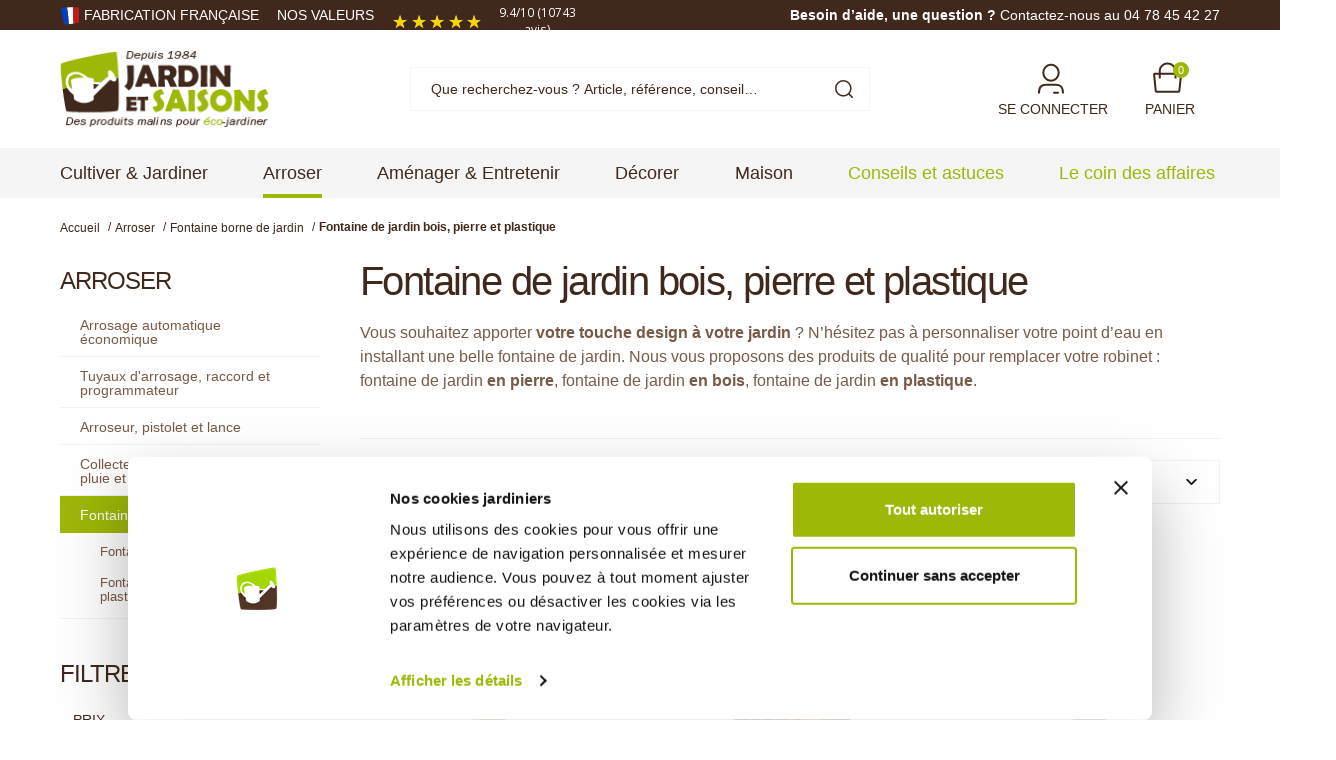

--- FILE ---
content_type: text/html; charset=utf-8
request_url: https://www.jardinetsaisons.fr/274-fontaine-de-jardin-bois-pierre-et-plastique
body_size: 29733
content:
<!doctype html>
<html lang="fr-FR">
<head>
<link rel="preload" href="https://m1.jardinetsaisons.fr/themes/axome/assets/fonts/poppins-v22-latin_latin-ext-300.woff2" as="font" type="font/woff2" crossorigin="anonymous">
<link rel="preload" href="https://m3.jardinetsaisons.fr/themes/axome/assets/fonts/poppins-v22-latin_latin-ext-500.woff2" as="font" type="font/woff2" crossorigin="anonymous">
<link rel="preload" href="https://m2.jardinetsaisons.fr/themes/axome/assets/fonts/poppins-v22-latin_latin-ext-600.woff2" as="font" type="font/woff2" crossorigin="anonymous">
<link rel="preload" href="https://m3.jardinetsaisons.fr/themes/axome/assets/fonts/poppins-v22-latin_latin-ext-700.woff2" as="font" type="font/woff2" crossorigin="anonymous">
<link rel="preload" href="https://m2.jardinetsaisons.fr/themes/axome/assets/fonts/roboto-v47-latin_latin-ext-regular.woff2" as="font" type="font/woff2" crossorigin="anonymous">
<link rel="preload" href="https://m3.jardinetsaisons.fr/themes/axome/assets/fonts/roboto-v47-latin_latin-ext-500.woff2" as="font" type="font/woff2" crossorigin="anonymous">
<link rel="preload" href="https://m3.jardinetsaisons.fr/themes/axome/assets/fonts/roboto-v47-latin_latin-ext-700.woff2" as="font" type="font/woff2" crossorigin="anonymous">
<meta charset="utf-8">
<meta http-equiv="x-ua-compatible" content="ie=edge">
<title>Fontaine de jardin bois, pierre et plastique - Jardin et Saisons</title>
<meta name="description" content="Donnez une touche déco à votre extérieur avec notre gamme de fontaine de jardin en bois, pierre et plastique fabriquée en France. Styles et couleurs variés">
<meta name="keywords" content="">
<link rel="canonical" href="https://www.jardinetsaisons.fr/274-fontaine-de-jardin-bois-pierre-et-plastique">
<meta name="viewport" content="width=device-width, initial-scale=1">
<link rel="icon" type="image/vnd.microsoft.icon" href="https://m2.jardinetsaisons.fr/img/favicon.ico?1624604005">
<link rel="shortcut icon" type="image/x-icon" href="https://m2.jardinetsaisons.fr/img/favicon.ico?1624604005">
<link rel="stylesheet" href="https://m2.jardinetsaisons.fr/themes/axome/assets/cache/theme-c056851168.css" media="all"><style>.ilmcpatchaalert{text-align:center;font-weight:bold}#ilmcaptchaclose{float:right;font-size:12px;border:1px solid;width:30px;height:30px;display:flex;justify-content:center;align-items:center;border-radius:50px;font-weight:bolder;margin-top:-5px;cursor:pointer}.captcha_container{margin-top:10px;margin-bottom:10px}@media (max-width:600px){.ilmTxtCanvas_container{flex-direction:column}.ilmTxtCanvas_container .ilmInputDiv{padding:5px 0}.ilmTxtInput{width:200px;font-size:20px}.ilmOutput .ilmInput,.ilmTxtInput{height:50px;top:0}}</style><link href="//fonts.googleapis.com/css?family=Open+Sans:600,400,400i|Oswald:700" rel="stylesheet" type="text/css" media="all"><style>#agWidgetH.inline{zoom:1!important}.sagiframe{margin-top:80px!important}</style><script type="text/javascript" src="https://www.jardinetsaisons.fr/_.pagespeed.jo.9DUTj3K1w6.js"></script>
<script type="text/javascript">
	var unlike_text ="Unliké ce post";
	var like_text ="Comme ce poste";
	var baseAdminDir ='//';
	var ybc_blog_product_category ='274';
	var ybc_blog_polls_g_recaptcha = false;
</script>
<script type="text/javascript">
    
    var _spmq = {"url":"\/\/www.jardinetsaisons.fr\/274-fontaine-de-jardin-bois-pierre-et-plastique","user":null,"id_product":"","id_category":"274","id_manufacturer":"","spm_ident":"hlrp2AQm","language":"fr","id_cart":null};
    var _spm_id_combination = function() {
        return (typeof(document.getElementById('idCombination')) != 'undefined' && document.getElementById('idCombination') != null ?
            document.getElementById('idCombination').value : ''
        );
    };
    (function() {
        var spm = document.createElement('script');
        spm.type = 'text/javascript';
        spm.defer = true;
        spm.src = 'https://newsletter.jardinetsaisons.fr/app.js?url=%2F%2Fwww.jardinetsaisons.fr%2F274-fontaine-de-jardin-bois-pierre-et-plastique&id_product=&id_category=274&id_manufacturer=&spm_ident=hlrp2AQm&language=fr&cart_hash=79158164bc865f379f7daedcf2226af8aa7cf526&id_combination='+_spm_id_combination();
        var s_spm = document.getElementsByTagName('script')[0];
        s_spm.parentNode.insertBefore(spm, s_spm);
    })();
    
</script>
<script type="text/javascript" defer="">(function() {

  function insertScript(content, type, id) {
    var s = document.createElement('script');
    var body = document.querySelector('body');
    s.type = type;
    if (id) {
      s.id = id;
    }
    s.innerText = content;
    body.appendChild(s);
  }

  function insertCSS(content) {
    var sheet = document.createElement('style');
    var head = document.querySelector('head');
    sheet.type = 'text/css';

    sheet.innerText = content;
    head.appendChild(sheet);
  }






}());

var doofinder_script ='//cdn.doofinder.com/media/js/doofinder-classic.7.latest.min.js';
(function(d,t){var f=d.createElement(t),s=d.getElementsByTagName(t)[0];f.async=1;
f.src=('https:'==location.protocol?'https:':'http:')+doofinder_script;
f.setAttribute('charset','utf-8');
s.parentNode.insertBefore(f,s)}(document,'script'));

var dfClassicLayers = [{
  "hashid": "8ee3e5331177701a152c98965b3c5f44",
  "zone": "eu1",
  "display": {
    "lang": "fr",
    "align": "center",
    "facets": {
      "attached": "left"
    },
    "translations": {
       "Results": "Résultats trouvés "
     }      
  },
  "queryInput": "#search_query_top"
}];
</script>
<script>
  var dfProductLinks = [];
  var dfLinks = Object.keys(dfProductLinks);
  var doofinderAppendAfterBanner = "none";
  var doofinderQuerySelector = "#search_query_top";
</script>
<meta id="js-rcpgtm-tracking-config" data-tracking-data="%7B%22bing%22%3A%7B%22tracking_id%22%3A%22%22%2C%22feed%22%3A%7B%22id_product_prefix%22%3A%22%22%2C%22id_product_source_key%22%3A%22id_product%22%2C%22id_variant_prefix%22%3A%22%22%2C%22id_variant_source_key%22%3A%22id_attribute%22%7D%7D%2C%22context%22%3A%7B%22browser%22%3A%7B%22device_type%22%3A1%7D%2C%22localization%22%3A%7B%22id_country%22%3A8%2C%22country_code%22%3A%22FR%22%2C%22id_currency%22%3A1%2C%22currency_code%22%3A%22EUR%22%2C%22id_lang%22%3A1%2C%22lang_code%22%3A%22fr%22%7D%2C%22page%22%3A%7B%22controller_name%22%3A%22category%22%2C%22products_per_page%22%3A24%2C%22category%22%3A%7B%22id_category%22%3A274%2C%22name%22%3A%22Fontaine%20de%20jardin%20bois%2C%20pierre%20et%20plastique%22%2C%22path%22%3A%5B%22Racine%22%2C%22Accueil%22%2C%22Arroser%22%2C%22Fontaine%20borne%20de%20jardin%22%2C%22Fontaine%20de%20jardin%20bois%2C%20pierre%20et%20plastique%22%5D%7D%2C%22search_term%22%3A%22%22%7D%2C%22shop%22%3A%7B%22id_shop%22%3A1%2C%22shop_name%22%3A%22PrestaShop%22%2C%22base_dir%22%3A%22https%3A%2F%2Fwww.jardinetsaisons.fr%2F%22%7D%2C%22tracking_module%22%3A%7B%22module_name%22%3A%22rcpgtagmanager%22%2C%22checkout_module%22%3A%7B%22module%22%3A%22default%22%2C%22controller%22%3A%22order%22%7D%2C%22service_version%22%3A%227%22%2C%22token%22%3A%225ae83f9eb3b44a3d2edfeddf2da258b8%22%7D%2C%22user%22%3A%5B%5D%7D%2C%22criteo%22%3A%7B%22tracking_id%22%3A%22%22%2C%22feed%22%3A%7B%22id_product_prefix%22%3A%22%22%2C%22id_product_source_key%22%3A%22id_product%22%2C%22id_variant_prefix%22%3A%22%22%2C%22id_variant_source_key%22%3A%22id_attribute%22%7D%7D%2C%22facebook%22%3A%7B%22tracking_id%22%3A%22%22%2C%22feed%22%3A%7B%22id_product_prefix%22%3A%22%22%2C%22id_product_source_key%22%3A%22id_product%22%2C%22id_variant_prefix%22%3A%22%22%2C%22id_variant_source_key%22%3A%22id_attribute%22%7D%7D%2C%22ga4%22%3A%7B%22tracking_id%22%3A%22G-Q57NYNVYRS%22%2C%22is_url_passthrough%22%3Atrue%2C%22is_data_import%22%3Afalse%7D%2C%22gads%22%3A%7B%22tracking_id%22%3A%221022116876%22%2C%22merchant_id%22%3A%22%22%2C%22conversion_labels%22%3A%7B%22create_account%22%3A%22%22%2C%22product_view%22%3A%22%22%2C%22add_to_cart%22%3A%22%22%2C%22begin_checkout%22%3A%22%22%2C%22purchase%22%3A%22nlMaCLzd2QIQjIix5wM%22%7D%7D%2C%22gfeeds%22%3A%7B%22retail%22%3A%7B%22is_enabled%22%3Afalse%2C%22id_product_prefix%22%3A%22%22%2C%22id_product_source_key%22%3A%22id_product%22%2C%22id_variant_prefix%22%3A%22%22%2C%22id_variant_source_key%22%3A%22id_attribute%22%7D%2C%22custom%22%3A%7B%22is_enabled%22%3Afalse%2C%22id_product_prefix%22%3A%22%22%2C%22id_product_source_key%22%3A%22id_product%22%2C%22id_variant_prefix%22%3A%22%22%2C%22id_variant_source_key%22%3A%22id_attribute%22%2C%22is_id2%22%3Afalse%7D%7D%2C%22gtm%22%3A%7B%22tracking_id%22%3A%22GTM-W8T4H9B%22%2C%22is_disable_tracking%22%3Afalse%2C%22server_url%22%3A%22%22%7D%2C%22kelkoo%22%3A%7B%22tracking_list%22%3A%5B%5D%2C%22feed%22%3A%7B%22id_product_prefix%22%3A%22%22%2C%22id_product_source_key%22%3A%22id_product%22%2C%22id_variant_prefix%22%3A%22%22%2C%22id_variant_source_key%22%3A%22id_attribute%22%7D%7D%2C%22pinterest%22%3A%7B%22tracking_id%22%3A%22%22%2C%22feed%22%3A%7B%22id_product_prefix%22%3A%22%22%2C%22id_product_source_key%22%3A%22id_product%22%2C%22id_variant_prefix%22%3A%22%22%2C%22id_variant_source_key%22%3A%22id_attribute%22%7D%7D%2C%22tiktok%22%3A%7B%22tracking_id%22%3A%22%22%2C%22feed%22%3A%7B%22id_product_prefix%22%3A%22%22%2C%22id_product_source_key%22%3A%22id_product%22%2C%22id_variant_prefix%22%3A%22%22%2C%22id_variant_source_key%22%3A%22id_attribute%22%7D%7D%2C%22twitter%22%3A%7B%22tracking_id%22%3A%22%22%2C%22events%22%3A%7B%22add_to_cart_id%22%3A%22%22%2C%22payment_info_id%22%3A%22%22%2C%22checkout_initiated_id%22%3A%22%22%2C%22product_view_id%22%3A%22%22%2C%22lead_id%22%3A%22%22%2C%22purchase_id%22%3A%22%22%2C%22search_id%22%3A%22%22%7D%2C%22feed%22%3A%7B%22id_product_prefix%22%3A%22%22%2C%22id_product_source_key%22%3A%22id_product%22%2C%22id_variant_prefix%22%3A%22%22%2C%22id_variant_source_key%22%3A%22id_attribute%22%7D%7D%7D">
<script type="text/javascript" data-keepinline="true" data-cfasync="false" src="/modules/rcpgtagmanager/views/js/hook/trackingClient.bundle.js"></script>
<script type="text/javascript">
	//<![CDATA[
	var ilmconfig = "{&quot;type&quot;:&quot;3&quot;,&quot;captcha_type&quot;:&quot;1&quot;,&quot;site_key&quot;:{&quot;1&quot;:&quot;&quot;,&quot;2&quot;:&quot;&quot;,&quot;3&quot;:&quot;&quot;,&quot;4&quot;:&quot;&quot;,&quot;5&quot;:&quot;0x4AAAAAABL80TQWZZo6AI5c&quot;},&quot;hcaptcha_type&quot;:&quot;1&quot;,&quot;score&quot;:&quot;0.9&quot;,&quot;position&quot;:&quot;1&quot;,&quot;no_of_attempts&quot;:&quot;0&quot;,&quot;attempt_time&quot;:&quot;15&quot;,&quot;disable_captcha&quot;:&quot;5&quot;,&quot;form1&quot;:{&quot;contact&quot;:&quot;1&quot;},&quot;form2&quot;:{&quot;contact&quot;:&quot;1&quot;},&quot;form6&quot;:{&quot;contact&quot;:&quot;1&quot;},&quot;log&quot;:&quot;1&quot;,&quot;days&quot;:&quot;15&quot;,&quot;cron&quot;:&quot;https:\/\/www.jardinetsaisons.fr\/module\/ilmcaptcha\/cron?token=captcha164&quot;}";
	var ilmajaxurl = "&amp;configure=ilmcaptcha";
	var baseURL = "/";
	var ilmtheme = "axome";
	var ilmblock = "";
	var ilmchkblock = "0";

	ilmajaxurl = ilmajaxurl.replace(/&amp;/g, '&');
	var iconText = "Choisissez une icône unique.";
	var iconVerify = "Vérifiez que vous êtes humain";
	var iconSuccess = "Réussite de la vérification";
	var iconFailed = "Échec de la vérification";
	var shuffleMsg = "Cliquez ci-dessous l'image dans cette commande";
	var failedMsg = "Captcha Failed Too Many Times. Try Again Later";
	var typecode = "Saisissez le code";
	if (ilmconfig != '') {
		// Create a temporary element to decode HTML entities
		var tempElement = document.createElement('textarea');
		tempElement.innerHTML = ilmconfig;
		var decodedValue = tempElement.value;

		// Parse the JSON string into a JavaScript object
		var ilmconfig = JSON.parse(decodedValue);
	}
	//]]>
</script>
<script src="https://challenges.cloudflare.com/turnstile/v0/api.js?onload=onloadCallback" async defer></script>
<script id="Cookiebot" src="https://consent.cookiebot.com/uc.js" data-cbid="6e7234d3-c4fa-4e6f-9af1-21456d17d97f" type="text/javascript"></script>
<script id="grc-widgets" src="https://widgets.guaranteed-reviews.com/static/widgets.min.js" data-public-key="1dc8f70afe7e3790c5dd8724b3251409" data-lang="auto"></script>
<script async="true" type="text/javascript" src="https://s.kk-resources.com/leadtag.js"></script>
<meta name="p:domain_verify" content="e2a4bb3939c2f335713c173fa8747094"/>
</head>
<body id="category" class="lang-fr country-fr currency-eur layout-left-column page-category tax-display-enabled category-id-274 category-fontaine-de-jardin-bois-pierre-et-plastique category-id-parent-273 category-depth-level-4 ce-kit-1 elementor-page elementor-page-274040101">
<div id="page">
<header id="header">
<div id="header-nav">
<div class="container">
<div class="row">
<div class="col-6 header-links">
<ul>
<li><img src="https://m1.jardinetsaisons.fr/img/cms/fabrication-francaise.svg" alt="" width="20" height="20"/> <a href="https://www.jardinetsaisons.fr/287-fabrication-francaise">Fabrication française</a></li>
<li><a href="/content/4-a-propos-de-jardin-et-saisons">nos valeurs</a></li>
</ul>
<div class="grc-site-rating"></div>
</div>
<div class="col-6 header-info">
<p><span>Besoin d’aide, une question ?</span> <a href="/nous-contacter">Contactez-nous au 04 78 45 42 27</a></p>
</div>
</div>
</div>
</div>
<div id="header-sticky">
<div id="header-sticky-wrap">
<div id="header-top">
<div class="container">
<div class="row">
<div class="header-logo col-md-3">
<a class="logo" href="https://www.jardinetsaisons.fr/" title="Jardin &amp; Saisons">
<img src="https://m3.jardinetsaisons.fr/themes/axome/assets/img/logo-header.png" fetchpriority="high" width="209" height="80" alt="Jardin &amp; Saisons" srcset="https://m3.jardinetsaisons.fr/themes/axome/assets/img/xlogo-header.png.pagespeed.ic.hu5dWi9fXy.webp 1.5x">
</a>
</div>
<div class="header-search col-md-6">
<div id="search_widget" data-search-controller-url="//www.jardinetsaisons.fr/recherche">
<form method="get" action="//www.jardinetsaisons.fr/recherche">
<input type="hidden" name="controller" value="search">
<div class="input-group">
<input id="search_query_top" class="form-control" type="text" name="s" value="" placeholder="Que recherchez-vous ? Article, référence, conseil…">
<div class="input-group-prepend">
<button type="submit">
<img src="https://m2.jardinetsaisons.fr/themes/axome/assets/img/svg/interface-search.svg" width="40" height="40" alt="interface-search" loading="lazy">
</button>
</div>
</div>
</form>
</div>
</div>
<div class="header-right col-md-3">
<div class="user-info dropdown">
<a class="login" href="https://www.jardinetsaisons.fr/mon-compte" rel="nofollow">
<img src="https://m3.jardinetsaisons.fr/themes/axome/assets/img/svg/interface-user.svg" width="40" height="40" alt="interface-user" loading="lazy">
<span>Se connecter</span>
</a>
</div>
<div id="blockcart-wrapper" class="cart-expand">
<div class="blockcart cart-preview" data-refresh-url="//www.jardinetsaisons.fr/module/ps_shoppingcart/ajax">
<a rel="nofollow" href="//www.jardinetsaisons.fr/panier?action=show">
<img src="https://m1.jardinetsaisons.fr/themes/axome/assets/img/svg/interface-shopping-cart.svg" width="40" height="40" alt="interface-shopping-cart" loading="lazy">
<span>Panier</span>
<span class="badge badge-pill badge-primary">0</span>
</a>
<div class="scart-body">
<ul>
</ul>
<div class="wrapper-cart">
<div class="cart-subtotals">
<div class="products">
<span class="label">Sous-total</span>
<span class="value">0,00 €</span>
</div>
<div class="">
<span class="label"></span>
<span class="value"></span>
</div>
<div class="shipping">
<span class="label">Livraison</span>
<span class="value"></span>
</div>
<div class="">
<span class="label"></span>
<span class="value"></span>
</div>
</div>
<div class="cart-total">
<span class="label">Total</span>
<span class="value">0,00 €</span>
</div>
<div class="cart-button">
<a rel="nofollow" href="//www.jardinetsaisons.fr/panier?action=show" class="btn btn-block btn-primary">
Commander
</a>
</div>
</div>
</div>
</div>
</div>
</div>
</div>
</div>
</div>
<div id="header-menu" class="clearfix">
<div id="header-menu-wrap">
<div class="container">
<div class="menu-wrap">
<div id="_desktop_top_menu" class="adtm_menu_container container">
<div id="adtm_menu" data-open-method="1" class="" data-active-id="index" data-active-type="custom">
<div id="adtm_menu_inner" class="clearfix advtm_open_on_hover">
<ul id="menu">
<li class="li-niveau1 advtm_menu_1 sub">
<a href="https://www.jardinetsaisons.fr/3-cultiver-jardiner" title="Cultiver &amp; Jardiner" class=" a-niveau1" data-type="category" data-id="3"><span class="advtm_menu_span advtm_menu_span_1"><span>Cultiver &amp; Jardiner</span></span></a> <div class="adtm_sub">
<div class="container">
<table class="columnWrapTable">
<tr>
<td class="adtm_column_wrap_td advtm_column_wrap_td_2">
<div class="adtm_column_wrap advtm_column_wrap_2">
<div class="adtm_column_wrap_sizer">&nbsp;</div>
<div class="adtm_column adtm_column_7">
<span class="column_wrap_title">
<a href="https://www.jardinetsaisons.fr/26-semis-serre-et-chassis" title="Semis, serre et chassis" class="" data-type="category" data-id="26"><span>Semis, serre et chassis</span></a> </span>
<ul class="adtm_elements adtm_elements_7">
<li class="">
<a href="https://www.jardinetsaisons.fr/41-semis-et-rempotage" title="Semis et rempotage" class="" data-type="category" data-id="41"><span>Semis et rempotage</span></a> </li>
<li class="">
<a href="https://www.jardinetsaisons.fr/50-cone-de-forcage-et-cloche-de-protection" title="C&ocirc;ne de for&ccedil;age et cloche de protection" class="" data-type="category" data-id="50"><span>C&ocirc;ne de for&ccedil;age et cloche de protection</span></a> </li>
<li class="">
<a href="https://www.jardinetsaisons.fr/27-serre-de-jardin-et-tunnel-de-forcage" title="Serre de jardin et tunnel de for&ccedil;age" class="" data-type="category" data-id="27"><span>Serre de jardin et tunnel de for&ccedil;age</span></a> </li>
<li class="">
<a href="https://www.jardinetsaisons.fr/49-serre-tunnel-de-jardin-et-abri-de-culture" title="Serre tunnel de jardin et abri de culture" class="" data-type="category" data-id="49"><span>Serre tunnel de jardin et abri de culture</span></a> </li>
<li class="">
<a href="https://www.jardinetsaisons.fr/48-chassis-de-jardin" title="Ch&acirc;ssis de jardin" class="" data-type="category" data-id="48"><span>Ch&acirc;ssis de jardin</span></a> </li>
<li class="">
<a href="https://www.jardinetsaisons.fr/54-chauffage-pour-semis-et-serre-tunnel-de-jardin" title="Chauffage pour semis et serre tunnel de jardin" class="" data-type="category" data-id="54"><span>Chauffage pour semis et serre tunnel de jardin</span></a> </li>
</ul>
</div>
<div class="adtm_column adtm_column_8">
<span class="column_wrap_title">
<a href="https://www.jardinetsaisons.fr/24-culture-et-protection" title="Culture et protection" class="" data-type="category" data-id="24"><span>Culture et protection</span></a> </span>
<ul class="adtm_elements adtm_elements_8">
<li class="">
<a href="https://www.jardinetsaisons.fr/120-carre-potager-et-sac-a-plantation" title="Carr&eacute; potager et bac de permaculture" class="" data-type="category" data-id="120"><span>Carr&eacute; potager et bac de permaculture</span></a> </li>
<li class="">
<a href="https://www.jardinetsaisons.fr/288-bac-potager-et-sac-a-plantation" title="Bac potager et sac &agrave; plantation" class="" data-type="category" data-id="288"><span>Bac potager et sac &agrave; plantation</span></a> </li>
<li class="">
<a href="https://www.jardinetsaisons.fr/25-tuteur-tomate-et-plante-grimpante" title="Tuteur tomate et plante grimpante" class="" data-type="category" data-id="25"><span>Tuteur tomate et plante grimpante</span></a> </li>
<li class="">
<a href="https://www.jardinetsaisons.fr/28-paillage-des-vegetaux" title="Paillage pour le potager" class="" data-type="category" data-id="28"><span>Paillage pour le potager</span></a> </li>
<li class="">
<a href="https://www.jardinetsaisons.fr/290-toile-d-ombrage" title="Toile d'ombrage" class="" data-type="category" data-id="290"><span>Toile d'ombrage</span></a> </li>
<li class="">
<a href="https://www.jardinetsaisons.fr/55-protection-hivernage-et-forcage" title="Protection, hivernage et for&ccedil;age" class="" data-type="category" data-id="55"><span>Protection, hivernage et for&ccedil;age</span></a> </li>
<li class="">
<a href="https://www.jardinetsaisons.fr/200-protection-des-recoltes" title="Protection anti insectes, anti oiseau" class="" data-type="category" data-id="200"><span>Protection anti insectes, anti oiseau</span></a> </li>
<li class="">
<a href="https://www.jardinetsaisons.fr/37-anti-nuisible-piege-et-repulsif-a-ultrason" title="Anti nuisible, pi&egrave;ge et r&eacute;pulsif &agrave; ultrason" class="" data-type="category" data-id="37"><span>Anti nuisible, pi&egrave;ge et r&eacute;pulsif &agrave; ultrason</span></a> </li>
<li class="">
<a href="https://www.jardinetsaisons.fr/328-anti-limace-naturel" title="Anti limace naturel" class="" data-type="category" data-id="328"><span>Anti limace naturel</span></a> </li>
<li class="">
<a href="https://www.jardinetsaisons.fr/59-lien-et-attache-tuteur-pour-le-jardin" title="Lien et attache tuteur pour le jardin" class="" data-type="category" data-id="59"><span>Lien et attache tuteur pour le jardin</span></a> </li>
</ul>
</div>
</div>
</td>
<td class="adtm_column_wrap_td advtm_column_wrap_td_3">
<div class="adtm_column_wrap advtm_column_wrap_3">
<div class="adtm_column_wrap_sizer">&nbsp;</div>
<div class="adtm_column adtm_column_9">
<span class="column_wrap_title">
<a href="https://www.jardinetsaisons.fr/32-outillage-du-jardinier" title="Outillage du jardinier" class="" data-type="category" data-id="32"><span>Outillage du jardinier</span></a> </span>
<ul class="adtm_elements adtm_elements_9">
<li class="">
<a href="https://www.jardinetsaisons.fr/57-outil-de-jardin-a-manche-pour-travail-du-sol" title="Outil de jardin &agrave; manche pour travail du sol" class="" data-type="category" data-id="57"><span>Outil de jardin &agrave; manche pour travail du sol</span></a> </li>
<li class="">
<a href="https://www.jardinetsaisons.fr/33-outil-de-jardinage-a-main" title="Outil de jardinage &agrave; main" class="" data-type="category" data-id="33"><span>Outil de jardinage &agrave; main</span></a> </li>
<li class="">
<a href="https://www.jardinetsaisons.fr/283-jardiner-en-famille" title="Outil de jardinage enfants" class="" data-type="category" data-id="283"><span>Outil de jardinage enfants</span></a> </li>
<li class="">
<a href="https://www.jardinetsaisons.fr/263-pack-outil-sans-fil-pour-jardinage-et-bricolage" title="Pack outil sans fil pour jardinage et bricolage" class="" data-type="category" data-id="263"><span>Pack outil sans fil pour jardinage et bricolage</span></a> </li>
<li class="">
<a href="https://www.jardinetsaisons.fr/292-semoir-de-graines-potageres" title="Semoir de graines potag&egrave;res" class="" data-type="category" data-id="292"><span>Semoir de graines potag&egrave;res</span></a> </li>
<li class="">
<a href="https://www.jardinetsaisons.fr/20-desherbeur-ecologique" title="D&eacute;sherbeur &eacute;cologique" class="" data-type="category" data-id="20"><span>D&eacute;sherbeur &eacute;cologique</span></a> </li>
<li class="">
<a href="https://www.jardinetsaisons.fr/195-tondeuse-a-gazon-tondeuse-robot-automatique" title="Tondeuse &agrave; gazon, tondeuse robot automatique" class="" data-type="category" data-id="195"><span>Tondeuse &agrave; gazon, tondeuse robot automatique</span></a> </li>
<li class="">
<a href="https://www.jardinetsaisons.fr/72-pulverisateur-de-jardin" title="Pulv&eacute;risateur de jardin" class="" data-type="category" data-id="72"><span>Pulv&eacute;risateur de jardin</span></a> </li>
<li class="">
<a href="https://www.jardinetsaisons.fr/85-composteur-et-accessoires-de-compostage" title="Composteur et accessoires de compostage" class="" data-type="category" data-id="85"><span>Composteur et accessoires de compostage</span></a> </li>
<li class="">
<a href="https://www.jardinetsaisons.fr/293-broyeur-et-permaculture" title="Broyeur et permaculture" class="" data-type="category" data-id="293"><span>Broyeur et permaculture</span></a> </li>
<li class="">
<a href="https://www.jardinetsaisons.fr/63-sac-de-jardin-et-bache-de-ramassage" title="Sac de jardin et b&acirc;che de ramassage" class="" data-type="category" data-id="63"><span>Sac de jardin et b&acirc;che de ramassage</span></a> </li>
</ul>
</div>
<div class="adtm_column adtm_column_10">
<span class="column_wrap_title">
<a href="https://www.jardinetsaisons.fr/201-equipement-du-jardinier" title="Equipement du jardinier" class="" data-type="category" data-id="201"><span>Equipement du jardinier</span></a> </span>
<ul class="adtm_elements adtm_elements_10">
<li class="">
<a href="https://www.jardinetsaisons.fr/171-gant-de-jardinage" title="Gant de jardinage" class="" data-type="category" data-id="171"><span>Gant de jardinage</span></a> </li>
<li class="">
<a href="https://www.jardinetsaisons.fr/53-sabot-bottillon-chaussure-de-jardin" title="Sabot de jardin et bottillon" class="" data-type="category" data-id="53"><span>Sabot de jardin et bottillon</span></a> </li>
<li class="">
<a href="https://www.jardinetsaisons.fr/182-tabouret-genouillere-et-ceinture-lombaire" title="Tabouret, genouill&egrave;re et repose genoux" class="" data-type="category" data-id="182"><span>Tabouret, genouill&egrave;re et repose genoux</span></a> </li>
<li class="">
<a href="https://www.jardinetsaisons.fr/44-escabeau-echelle-et-plate-forme" title="Escabeau, &eacute;chelle et plate-forme" class="" data-type="category" data-id="44"><span>Escabeau, &eacute;chelle et plate-forme</span></a> </li>
<li class="">
<a href="https://www.jardinetsaisons.fr/64-diable-chariot-et-brouette-de-jardin" title="Diable, chariot et brouette de jardin" class="" data-type="category" data-id="64"><span>Diable, chariot et brouette de jardin</span></a> </li>
</ul>
</div>
</div>
</td>
<td class="adtm_column_wrap_td advtm_column_wrap_td_4">
<div class="adtm_column_wrap advtm_column_wrap_4">
<div class="adtm_column_wrap_sizer">&nbsp;</div>
<div class="adtm_column adtm_column_11">
<span class="column_wrap_title">
<a href="https://www.jardinetsaisons.fr/36-engrais-et-traitement-pour-culture-biologique" title="Engrais et traitement pour culture biologique" class="" data-type="category" data-id="36"><span>Engrais et traitement pour culture biologique</span></a> </span>
<ul class="adtm_elements adtm_elements_11">
<li class="">
<a href="https://www.jardinetsaisons.fr/70-engrais-pour-la-culture-biologique" title="Engrais pour la culture biologique" class="" data-type="category" data-id="70"><span>Engrais pour la culture biologique</span></a> </li>
<li class="">
<a href="https://www.jardinetsaisons.fr/298-purin-de-plantes" title="Purin de plantes" class="" data-type="category" data-id="298"><span>Purin de plantes</span></a> </li>
<li class="">
<a href="https://www.jardinetsaisons.fr/71-traitement-biologique-et-soin-des-vegetaux" title="Traitement biologique et soin des v&eacute;g&eacute;taux" class="" data-type="category" data-id="71"><span>Traitement biologique et soin des v&eacute;g&eacute;taux</span></a> </li>
<li class="">
<a href="https://www.jardinetsaisons.fr/202-amendement-et-analyse-du-sol" title="Amendement et analyse du sol" class="" data-type="category" data-id="202"><span>Amendement et analyse du sol</span></a> </li>
</ul>
</div>
<div class="adtm_column adtm_column_34">
<span class="column_wrap_title">
<a href="https://www.jardinetsaisons.fr/203-lutte-biologique-par-insecte-auxiliaire" title="Lutte biologique" class="" data-type="category" data-id="203"><span>Lutte biologique</span></a> </span>
<ul class="adtm_elements adtm_elements_34">
<li class="">
<a href="https://www.jardinetsaisons.fr/128-piege-a-pheromone" title="Pi&egrave;ge &agrave; ph&eacute;romone" class="" data-type="category" data-id="128"><span>Pi&egrave;ge &agrave; ph&eacute;romone</span></a> </li>
<li class="">
<a href="https://www.jardinetsaisons.fr/294-abri-herisson-abri-chauve-souris-abri-insectes" title="Abri h&eacute;risson, abri chauve souris, abri insectes" class="" data-type="category" data-id="294"><span>Abri h&eacute;risson, abri chauve souris, abri insectes</span></a> </li>
<li class="">
<a href="https://www.jardinetsaisons.fr/299-insecte-auxiliaire-coccinelle-et-nematode" title="Insecte auxiliaire, coccinelle et n&eacute;matode" class="" data-type="category" data-id="299"><span>Insecte auxiliaire, coccinelle et n&eacute;matode</span></a> </li>
<li class="">
<a href="https://www.jardinetsaisons.fr/192-nichoir-et-mangeoire-pour-oiseaux" title="Nichoir et mangeoire pour oiseaux" class="" data-type="category" data-id="192"><span>Nichoir et mangeoire pour oiseaux</span></a> </li>
</ul>
</div>
<div class="adtm_column adtm_column_80 advtm_hide_mobile">
<span class="column_wrap_title">
<a href="https://www.jardinetsaisons.fr/89-dalle-de-terrasse-dalle-de-jardin" title="Dalle de jardin" class=""><img src="//m2.jardinetsaisons.fr/modules/pm_advancedtopmenu/column_icons/x80-fr.jpg.pagespeed.ic.Q4pFwL454n.webp" alt="Dalle de jardin" title="Dalle de jardin" class="adtm_menu_icon img-responsive img-fluid"/><span>Dalle de jardin</span></a> </span>
</div>
</div>
</td>
<td class="adtm_column_wrap_td advtm_column_wrap_td_5 advtm_hide_mobile">
<div class="adtm_column_wrap advtm_column_wrap_5">
<div class="adtm_column_wrap_sizer">&nbsp;</div>
<div class="adtm_column adtm_column_77 advtm_hide_mobile">
<span class="column_wrap_title">
<a href="https://www.jardinetsaisons.fr/28-paillage-des-vegetaux" title="Paillage du potager" class=""><img src="//m2.jardinetsaisons.fr/modules/pm_advancedtopmenu/column_icons/x77-fr.jpg.pagespeed.ic.wGsDpUS4ab.webp" alt="Paillage du potager" title="Paillage du potager" class="adtm_menu_icon img-responsive img-fluid"/><span>Paillage du potager</span></a> </span>
</div>
<div class="adtm_column adtm_column_35 advtm_hide_mobile">
<span class="column_wrap_title">
<a href="https://www.jardinetsaisons.fr/216-c-est-le-moment-de-prendre-soin-de-vos-tomates-" title="Tout le mat&eacute;riel pour les tomates" class=""><img src="//m1.jardinetsaisons.fr/modules/pm_advancedtopmenu/column_icons/x35-fr.jpg.pagespeed.ic.r4zA6yuaHC.webp" alt="Tout le mat&eacute;riel pour les tomates" title="Tout le mat&eacute;riel pour les tomates" class="adtm_menu_icon img-responsive img-fluid"/><span>Tout le mat&eacute;riel pour les tomates</span></a> </span>
</div>
</div>
</td>
</tr>
</table>
</div>
</div>
</li>
<li class="li-niveau1 advtm_menu_2 sub">
<a href="https://www.jardinetsaisons.fr/4-arroser" title="Arroser" class=" a-niveau1" data-type="category" data-id="4"><span class="advtm_menu_span advtm_menu_span_2"><span>Arroser</span></span></a> <div class="adtm_sub">
<div class="container">
<table class="columnWrapTable">
<tr>
<td class="adtm_column_wrap_td advtm_column_wrap_td_6">
<div class="adtm_column_wrap advtm_column_wrap_6">
<div class="adtm_column_wrap_sizer">&nbsp;</div>
<div class="adtm_column adtm_column_13">
<span class="column_wrap_title">
<a href="https://www.jardinetsaisons.fr/21-arrosage-automatique-economique" title="Arrosage automatique &eacute;conomique" class="" data-type="category" data-id="21"><span>Arrosage automatique &eacute;conomique</span></a> </span>
<ul class="adtm_elements adtm_elements_13">
<li class="">
<a href="https://www.jardinetsaisons.fr/275-hydroretenteur-retend-eau" title="Hydror&eacute;tenteur R&eacute;tend'eau" class="" data-type="category" data-id="275"><span>Hydror&eacute;tenteur R&eacute;tend'eau</span></a> </li>
<li class="">
<a href="https://www.jardinetsaisons.fr/23-tuyau-microporeux-lifecell" title="Tuyau microporeux LIFECELL" class="" data-type="category" data-id="23"><span>Tuyau microporeux LIFECELL</span></a> </li>
<li class="">
<a href="https://www.jardinetsaisons.fr/186-arrosage-goutte-a-goutte-eco-gout-" title="Arrosage goutte &agrave; goutte ECO GOUT'" class="" data-type="category" data-id="186"><span>Arrosage goutte &agrave; goutte ECO GOUT'</span></a> </li>
<li class="">
<a href="https://www.jardinetsaisons.fr/67-goutteurs-iriso" title="Goutteurs IRISO" class="" data-type="category" data-id="67"><span>Goutteurs IRISO</span></a> </li>
<li class="">
<a href="https://www.jardinetsaisons.fr/22-arrosage-goutte-a-goutte-ondiseve" title="Arrosage goutte &agrave; goutte ONDISEVE" class="" data-type="category" data-id="22"><span>Arrosage goutte &agrave; goutte ONDISEVE</span></a> </li>
</ul>
</div>
<div class="adtm_column adtm_column_70">
<span class="column_wrap_title">
<a href="https://www.jardinetsaisons.fr/30-tuyaux-d-arrosage-raccord-et-programmateur" title="Tuyaux d'arrosage, raccord et programmateur" class="" data-type="category" data-id="30"><span>Tuyaux d'arrosage, raccord et programmateur</span></a> </span>
<ul class="adtm_elements adtm_elements_70">
<li class="">
<a href="https://www.jardinetsaisons.fr/79-tuyaux-d-arrosage" title="Tuyaux d'arrosage" class="" data-type="category" data-id="79"><span>Tuyaux d'arrosage</span></a> </li>
<li class="">
<a href="https://www.jardinetsaisons.fr/43-raccord-d-arrosage-en-laiton" title="Raccord d'arrosage en laiton" class="" data-type="category" data-id="43"><span>Raccord d'arrosage en laiton</span></a> </li>
<li class="">
<a href="https://www.jardinetsaisons.fr/46-raccord-d-arrosage-traditionnel" title="Raccord d'arrosage traditionnel" class="" data-type="category" data-id="46"><span>Raccord d'arrosage traditionnel</span></a> </li>
<li class="">
<a href="https://www.jardinetsaisons.fr/124-enrouleur-tuyau-d-arrosage" title="Enrouleur tuyau d'arrosage" class="" data-type="category" data-id="124"><span>Enrouleur tuyau d'arrosage</span></a> </li>
<li class="">
<a href="https://www.jardinetsaisons.fr/81-programmateur-d-arrosage-et-minuterie" title="Programmateur d'arrosage et minuterie" class="" data-type="category" data-id="81"><span>Programmateur d'arrosage et minuterie</span></a> </li>
<li class="">
<a href="https://www.jardinetsaisons.fr/296-protection-robinet-exterieur-et-compteur-d-eau" title="Protection robinet ext&eacute;rieur et compteur d'eau" class="" data-type="category" data-id="296"><span>Protection robinet ext&eacute;rieur et compteur d'eau</span></a> </li>
</ul>
</div>
</div>
</td>
<td class="adtm_column_wrap_td advtm_column_wrap_td_8">
<div class="adtm_column_wrap advtm_column_wrap_8">
<div class="adtm_column_wrap_sizer">&nbsp;</div>
<div class="adtm_column adtm_column_15">
<span class="column_wrap_title">
<a href="https://www.jardinetsaisons.fr/29-arroseur-pistolet-et-lance" title="Arroseur, pistolet et lance" class="" data-type="category" data-id="29"><span>Arroseur, pistolet et lance</span></a> </span>
<ul class="adtm_elements adtm_elements_15">
<li class="">
<a href="https://www.jardinetsaisons.fr/76-arroseur-et-tourniquet-sur-trepied" title="Arroseur et tourniquet sur tr&eacute;pied" class="" data-type="category" data-id="76"><span>Arroseur et tourniquet sur tr&eacute;pied</span></a> </li>
<li class="">
<a href="https://www.jardinetsaisons.fr/78-pistolet-et-lance-d-arrosage" title="Pistolet et lance d'arrosage" class="" data-type="category" data-id="78"><span>Pistolet et lance d'arrosage</span></a> </li>
<li class="">
<a href="https://www.jardinetsaisons.fr/130-pluviometre" title="Pluviom&egrave;tre" class="" data-type="category" data-id="130"><span>Pluviom&egrave;tre</span></a> </li>
<li class="">
<a href="https://www.jardinetsaisons.fr/261-seau-et-arrosoir" title="Seau et arrosoir" class="" data-type="category" data-id="261"><span>Seau et arrosoir</span></a> </li>
</ul>
</div>
<div class="adtm_column adtm_column_17">
<span class="column_wrap_title">
<a href="https://www.jardinetsaisons.fr/273-fontaine-borne-de-jardin" title="Fontaine borne de jardin" class="" data-type="category" data-id="273"><span>Fontaine borne de jardin</span></a> </span>
<ul class="adtm_elements adtm_elements_17">
<li class="">
<a href="https://www.jardinetsaisons.fr/183-fontaine-de-jardin-en-fonte" title="Fontaine de jardin en fonte" class="" data-type="category" data-id="183"><span>Fontaine de jardin en fonte</span></a> </li>
<li class="">
<a href="https://www.jardinetsaisons.fr/274-fontaine-de-jardin-bois-pierre-et-plastique" title="Fontaine de jardin bois, pierre et plastique" class="" data-type="category" data-id="274"><span>Fontaine de jardin bois, pierre et plastique</span></a> </li>
</ul>
</div>
</div>
</td>
<td class="adtm_column_wrap_td advtm_column_wrap_td_9">
<div class="adtm_column_wrap advtm_column_wrap_9">
<div class="adtm_column_wrap_sizer">&nbsp;</div>
<div class="adtm_column adtm_column_16">
<span class="column_wrap_title">
<a href="https://www.jardinetsaisons.fr/39-collecteur-recuperateur-d-eau-de-pluie-et-pompe" title="Collecteur, r&eacute;cup&eacute;rateur d'eau de pluie et pompe" class="" data-type="category" data-id="39"><span>Collecteur, r&eacute;cup&eacute;rateur d'eau de pluie et pompe</span></a> </span>
<ul class="adtm_elements adtm_elements_16">
<li class="">
<a href="https://www.jardinetsaisons.fr/83-collecteur-et-recuperateur-d-eau-de-pluie" title="Collecteur et r&eacute;cup&eacute;rateur d'eau de pluie" class="" data-type="category" data-id="83"><span>Collecteur et r&eacute;cup&eacute;rateur d'eau de pluie</span></a> </li>
<li class="">
<a href="https://www.jardinetsaisons.fr/84-accessoires-pour-recuperateur-d-eau-de-pluie" title="Accessoires pour r&eacute;cup&eacute;rateur d'eau de pluie" class="" data-type="category" data-id="84"><span>Accessoires pour r&eacute;cup&eacute;rateur d'eau de pluie</span></a> </li>
<li class="">
<a href="https://www.jardinetsaisons.fr/80-pompe-d-evacuation-d-eau" title="Pompe d'&eacute;vacuation d'eau" class="" data-type="category" data-id="80"><span>Pompe d'&eacute;vacuation d'eau</span></a> </li>
<li class="">
<a href="https://www.jardinetsaisons.fr/309-ollas-en-terre-cuite" title="Ollas en terre cuite" class="" data-type="category" data-id="309"><span>Ollas en terre cuite</span></a> </li>
</ul>
</div>
<div class="adtm_column adtm_column_78 advtm_hide_mobile">
<span class="column_wrap_title">
<a href="https://www.jardinetsaisons.fr/83-collecteur-et-recuperateur-d-eau-de-pluie" title="R&eacute;cup&eacute;rateur d'eau de pluie" class=""><img src="//m3.jardinetsaisons.fr/modules/pm_advancedtopmenu/column_icons/x78-fr.jpg.pagespeed.ic.wslNg-P_hS.webp" alt="R&eacute;cup&eacute;rateur d'eau de pluie" title="R&eacute;cup&eacute;rateur d'eau de pluie" class="adtm_menu_icon img-responsive img-fluid"/><span>R&eacute;cup&eacute;rateur d'eau de pluie</span></a> </span>
</div>
</div>
</td>
<td class="adtm_column_wrap_td advtm_column_wrap_td_22 advtm_hide_mobile">
<div class="adtm_column_wrap advtm_column_wrap_22">
<div class="adtm_column_wrap_sizer">&nbsp;</div>
<div class="adtm_column adtm_column_90">
<span class="column_wrap_title">
<a href="https://www.jardinetsaisons.fr/309-ollas-en-terre-cuite" title="Olla en terre cuite" class=""><img src="//m2.jardinetsaisons.fr/modules/pm_advancedtopmenu/column_icons/x90-fr.jpg.pagespeed.ic.w08zklqK94.webp" alt="Olla en terre cuite" title="Olla en terre cuite" class="adtm_menu_icon img-responsive img-fluid"/><span>Olla en terre cuite</span></a> </span>
</div>
<div class="adtm_column adtm_column_45 advtm_hide_mobile">
<span class="column_wrap_title">
<a href="https://www.jardinetsaisons.fr/307-economiser-leau-d-arrosage-avec-nos-solutions-astucieuses" title="&Eacute;conomisez l'eau avec nos solutions astucieuses " class=""><img src="//m1.jardinetsaisons.fr/modules/pm_advancedtopmenu/column_icons/x45-fr.jpg.pagespeed.ic.InG1Fs0ZcX.webp" alt="&Eacute;conomisez l'eau avec nos solutions astucieuses " title="&Eacute;conomisez l'eau avec nos solutions astucieuses " class="adtm_menu_icon img-responsive img-fluid"/><span>&Eacute;conomisez l'eau avec nos solutions astucieuses </span></a> </span>
</div>
</div>
</td>
</tr>
</table>
</div>
</div>
</li>
<li class="li-niveau1 advtm_menu_3 sub">
<a href="https://www.jardinetsaisons.fr/5-amenager-entretenir" title="Am&eacute;nager &amp; Entretenir" class=" a-niveau1" data-type="category" data-id="5"><span class="advtm_menu_span advtm_menu_span_3"><span>Am&eacute;nager &amp; Entretenir</span></span></a> <div class="adtm_sub">
<div class="container">
<table class="columnWrapTable">
<tr>
<td class="adtm_column_wrap_td advtm_column_wrap_td_10">
<div class="adtm_column_wrap advtm_column_wrap_10">
<div class="adtm_column_wrap_sizer">&nbsp;</div>
<div class="adtm_column adtm_column_20">
<span class="column_wrap_title">
<a href="https://www.jardinetsaisons.fr/13-bordure-de-jardin-et-cloture" title="Bordure de jardin et cl&ocirc;ture" class="" data-type="category" data-id="13"><span>Bordure de jardin et cl&ocirc;ture</span></a> </span>
<ul class="adtm_elements adtm_elements_20">
<li class="">
<a href="https://www.jardinetsaisons.fr/96-bordure-de-jardin-en-acier" title="Bordure de jardin en acier" class="" data-type="category" data-id="96"><span>Bordure de jardin en acier</span></a> </li>
<li class="">
<a href="https://www.jardinetsaisons.fr/204-bordure-de-jardin-demi-lune-en-acier-pour-talus" title="Bordure de jardin demi lune en acier pour talus" class="" data-type="category" data-id="204"><span>Bordure de jardin demi lune en acier pour talus</span></a> </li>
<li class="">
<a href="https://www.jardinetsaisons.fr/97-bordure-de-jardin-en-plastique-bois-et-bambou" title="Bordure de jardin en plastique, bois et bambou" class="" data-type="category" data-id="97"><span>Bordure de jardin en plastique, bois et bambou</span></a> </li>
<li class="">
<a href="https://www.jardinetsaisons.fr/326-tour-d-arbre" title="Tour d'arbre" class="" data-type="category" data-id="326"><span>Tour d'arbre</span></a> </li>
<li class="">
<a href="https://www.jardinetsaisons.fr/115-cloture-de-jardin-et-ganivelle" title="Cl&ocirc;ture de jardin et ganivelle" class="" data-type="category" data-id="115"><span>Cl&ocirc;ture de jardin et ganivelle</span></a> </li>
</ul>
</div>
<div class="adtm_column adtm_column_21">
<span class="column_wrap_title">
<a href="https://www.jardinetsaisons.fr/14-dalle-de-jardin-gazon-et-chemin-potager" title="Dalle de jardin, gazon et chemin potager" class="" data-type="category" data-id="14"><span>Dalle de jardin, gazon et chemin potager</span></a> </span>
<ul class="adtm_elements adtm_elements_21">
<li class="">
<a href="https://www.jardinetsaisons.fr/89-dalle-de-terrasse-dalle-de-jardin" title="Dalle de jardin, dalle de terrasse" class="" data-type="category" data-id="89"><span>Dalle de jardin, dalle de terrasse</span></a> </li>
<li class="">
<a href="https://www.jardinetsaisons.fr/272-paillage" title="Paillage" class="" data-type="category" data-id="272"><span>Paillage</span></a> </li>
<li class="">
<a href="https://www.jardinetsaisons.fr/90-chemin-potager" title="Chemin potager et pas japonais" class="" data-type="category" data-id="90"><span>Chemin potager et pas japonais</span></a> </li>
<li class="">
<a href="https://www.jardinetsaisons.fr/139-pelouse-et-gazon-artificiel" title="Pelouse et gazon synth&eacute;tique" class="" data-type="category" data-id="139"><span>Pelouse et gazon synth&eacute;tique</span></a> </li>
<li class="">
<a href="https://www.jardinetsaisons.fr/138-dalle-stabilisatrice-de-graviers-et-dalle-a-engazonner" title="Dalle stabilisatrice de graviers et dalle &agrave; engazonner" class="" data-type="category" data-id="138"><span>Dalle stabilisatrice de graviers et dalle &agrave; engazonner</span></a> </li>
<li class="">
<a href="https://www.jardinetsaisons.fr/31-barriere-anti-racine-et-anti-rhizome" title="Barri&egrave;re anti racines et rhizomes" class="" data-type="category" data-id="31"><span>Barri&egrave;re anti racines et rhizomes</span></a> </li>
</ul>
</div>
</div>
</td>
<td class="adtm_column_wrap_td advtm_column_wrap_td_11">
<div class="adtm_column_wrap advtm_column_wrap_11">
<div class="adtm_column_wrap_sizer">&nbsp;</div>
<div class="adtm_column adtm_column_73">
<span class="column_wrap_title">
<a href="https://www.jardinetsaisons.fr/17-haie-artificielle-brise-vue-et-occultation" title="Haie artificielle, brise vue et occultation" class="" data-type="category" data-id="17"><span>Haie artificielle, brise vue et occultation</span></a> </span>
<ul class="adtm_elements adtm_elements_73">
<li class="">
<a href="https://www.jardinetsaisons.fr/141-haie-artificielle" title="Haie artificielle" class="" data-type="category" data-id="141"><span>Haie artificielle</span></a> </li>
<li class="">
<a href="https://www.jardinetsaisons.fr/142-brise-vue-occultant-et-brise-vent" title="Brise vue occultant et brise vent" class="" data-type="category" data-id="142"><span>Brise vue occultant et brise vent</span></a> </li>
</ul>
</div>
<div class="adtm_column adtm_column_23">
<span class="column_wrap_title">
<a href="https://www.jardinetsaisons.fr/19-entretien-et-nettoyage-du-jardin" title="Entretien et nettoyage du jardin" class="" data-type="category" data-id="19"><span>Entretien et nettoyage du jardin</span></a> </span>
<ul class="adtm_elements adtm_elements_23">
<li class="">
<a href="https://www.jardinetsaisons.fr/268-secateur-cisaille-et-outils-de-taille" title="S&eacute;cateur, cisaille et outils de taille" class="" data-type="category" data-id="268"><span>S&eacute;cateur, cisaille et outils de taille</span></a> </li>
<li class="">
<a href="https://www.jardinetsaisons.fr/63-sac-de-jardin-et-bache-de-ramassage" title="Sac de jardin et b&acirc;che de ramassage" class="" data-type="category" data-id="63"><span>Sac de jardin et b&acirc;che de ramassage</span></a> </li>
<li class="">
<a href="https://www.jardinetsaisons.fr/58-rateau-ramasse-feuilles-et-balai" title="Rateau, ramasse-feuilles et balai" class="" data-type="category" data-id="58"><span>Rateau, ramasse-feuilles et balai</span></a> </li>
<li class="">
<a href="https://www.jardinetsaisons.fr/62-brosse-a-joint-brosse-de-lavage" title="Brosse &agrave; joint, brosse de nettoyage ext&eacute;rieur" class="" data-type="category" data-id="62"><span>Brosse &agrave; joint, brosse de nettoyage ext&eacute;rieur</span></a> </li>
<li class="">
<a href="https://www.jardinetsaisons.fr/45-brouette-et-chariot-de-jardin" title="Brouette et chariot de jardin" class="" data-type="category" data-id="45"><span>Brouette et chariot de jardin</span></a> </li>
<li class="">
<a href="https://www.jardinetsaisons.fr/15-bucheronnage-et-stockage-du-bois" title="Bucheronnage et stockage du bois" class="" data-type="category" data-id="15"><span>Bucheronnage et stockage du bois</span></a> </li>
<li class="">
<a href="https://www.jardinetsaisons.fr/20-desherbeur-ecologique" title="D&eacute;sherbeur &eacute;cologique" class="" data-type="category" data-id="20"><span>D&eacute;sherbeur &eacute;cologique</span></a> </li>
</ul>
</div>
</div>
</td>
<td class="adtm_column_wrap_td advtm_column_wrap_td_13">
<div class="adtm_column_wrap advtm_column_wrap_13">
<div class="adtm_column_wrap_sizer">&nbsp;</div>
<div class="adtm_column adtm_column_76">
<span class="column_wrap_title">
<a href="https://www.jardinetsaisons.fr/310-abri-exterieur" title="Abri ext&eacute;rieur" class="" data-type="category" data-id="310"><span>Abri ext&eacute;rieur</span></a> </span>
<ul class="adtm_elements adtm_elements_76">
<li class="">
<a href="https://www.jardinetsaisons.fr/206-coffre-et-armoire-de-rangement-exterieur" title="Coffre de jardin et armoire de jardin" class="" data-type="category" data-id="206"><span>Coffre de jardin et armoire de jardin</span></a> </li>
<li class="">
<a href="https://www.jardinetsaisons.fr/271-coffre-de-rangement-exterieur-en-metal" title="Coffre de rangement ext&eacute;rieur en m&eacute;tal" class="" data-type="category" data-id="271"><span>Coffre de rangement ext&eacute;rieur en m&eacute;tal</span></a> </li>
<li class="">
<a href="https://www.jardinetsaisons.fr/286-abri-de-jardin-en-metal" title="Abri de jardin en m&eacute;tal" class="" data-type="category" data-id="286"><span>Abri de jardin en m&eacute;tal</span></a> </li>
<li class="">
<a href="https://www.jardinetsaisons.fr/281-cache-climatiseur-exterieur" title="Cache climatiseur ext&eacute;rieur" class="" data-type="category" data-id="281"><span>Cache climatiseur ext&eacute;rieur</span></a> </li>
<li class="">
<a href="https://www.jardinetsaisons.fr/257-carport-en-aluminium-pour-barbecue-voiture-camping-car" title="Carport en aluminium pour barbecue, voiture, camping-car" class="" data-type="category" data-id="257"><span>Carport en aluminium pour barbecue, voiture, camping-car</span></a> </li>
<li class="">
<a href="https://www.jardinetsaisons.fr/311-maison-pour-animaux" title="Maison pour animaux" class="" data-type="category" data-id="311"><span>Maison pour animaux</span></a> </li>
<li class="">
<a href="https://www.jardinetsaisons.fr/312-poulailler-et-voliere" title="Poulailler et voli&egrave;re" class="" data-type="category" data-id="312"><span>Poulailler et voli&egrave;re</span></a> </li>
</ul>
</div>
<div class="adtm_column adtm_column_42 advtm_hide_mobile">
<span class="column_wrap_title">
<a href="https://www.jardinetsaisons.fr/301-bac-a-oranger-et-jardiniere-en-bois-de-chataignier" title="Envie d'un bac &agrave; oranger et jardini&egrave;re en ch&acirc;taignier ! " class=""><img src="//m1.jardinetsaisons.fr/modules/pm_advancedtopmenu/column_icons/x42-fr.jpg.pagespeed.ic.AHiYANdk80.webp" alt="Envie d'un bac &agrave; oranger et jardini&egrave;re en ch&acirc;taignier ! " title="Envie d'un bac &agrave; oranger et jardini&egrave;re en ch&acirc;taignier ! " class="adtm_menu_icon img-responsive img-fluid"/><span>Envie d'un bac &agrave; oranger et jardini&egrave;re en ch&acirc;taignier ! </span></a> </span>
</div>
</div>
</td>
<td class="adtm_column_wrap_td advtm_column_wrap_td_24">
<div class="adtm_column_wrap advtm_column_wrap_24">
<div class="adtm_column_wrap_sizer">&nbsp;</div>
<div class="adtm_column adtm_column_79 advtm_hide_mobile">
<span class="column_wrap_title">
<a href="https://www.jardinetsaisons.fr/96-bordure-de-jardin-en-acier" title="Bordure de jardin en acier" class=""><img src="//m2.jardinetsaisons.fr/modules/pm_advancedtopmenu/column_icons/x79-fr.jpg.pagespeed.ic.LZU-AsJtMQ.webp" alt="Bordure de jardin en acier" title="Bordure de jardin en acier" class="adtm_menu_icon img-responsive img-fluid"/><span>Bordure de jardin en acier</span></a> </span>
</div>
<div class="adtm_column adtm_column_81 advtm_hide_mobile">
<span class="column_wrap_title">
<a href="https://www.jardinetsaisons.fr/115-cloture-de-jardin-et-ganivelle" title="Ganivelle en ch&acirc;taignier" class=""><img src="//m3.jardinetsaisons.fr/modules/pm_advancedtopmenu/column_icons/x81-fr.jpg.pagespeed.ic.MGH5ERXp5W.webp" alt="Ganivelle en ch&acirc;taignier" title="Ganivelle en ch&acirc;taignier" class="adtm_menu_icon img-responsive img-fluid"/><span>Ganivelle en ch&acirc;taignier</span></a> </span>
</div>
</div>
</td>
</tr>
</table>
</div>
</div>
</li>
<li class="li-niveau1 advtm_menu_4 sub">
<a href="https://www.jardinetsaisons.fr/34-decorer" title="D&eacute;corer" class=" a-niveau1" data-type="category" data-id="34"><span class="advtm_menu_span advtm_menu_span_4"><span>D&eacute;corer</span></span></a> <div class="adtm_sub">
<div class="container">
<table class="columnWrapTable">
<tr>
<td class="adtm_column_wrap_td advtm_column_wrap_td_14">
<div class="adtm_column_wrap advtm_column_wrap_14">
<div class="adtm_column_wrap_sizer">&nbsp;</div>
<div class="adtm_column adtm_column_24">
<span class="column_wrap_title">
<a href="https://www.jardinetsaisons.fr/38-arche-pergola-et-marquise" title="Arche, pergola et marquise" class="" data-type="category" data-id="38"><span>Arche, pergola et marquise</span></a> </span>
<ul class="adtm_elements adtm_elements_24">
<li class="">
<a href="https://www.jardinetsaisons.fr/93-arche-de-jardin-pergola-et-gloriette" title="Arche de jardin et pergola" class="" data-type="category" data-id="93"><span>Arche de jardin et pergola</span></a> </li>
<li class="">
<a href="https://www.jardinetsaisons.fr/92-marquise-et-tonnelle-de-jardin" title="Marquise et tonnelle de jardin" class="" data-type="category" data-id="92"><span>Marquise et tonnelle de jardin</span></a> </li>
</ul>
</div>
<div class="adtm_column adtm_column_25">
<span class="column_wrap_title">
<a href="https://www.jardinetsaisons.fr/65-pot-de-fleurs-bac-et-jardiniere" title="Pot de fleurs, bac et jardini&egrave;re" class="" data-type="category" data-id="65"><span>Pot de fleurs, bac et jardini&egrave;re</span></a> </span>
<ul class="adtm_elements adtm_elements_25">
<li class="">
<a href="https://www.jardinetsaisons.fr/119-bac-a-fleur-jardiniere-et-balconniere" title="Bac &agrave; fleur, jardini&egrave;re et balconni&egrave;re" class="" data-type="category" data-id="119"><span>Bac &agrave; fleur, jardini&egrave;re et balconni&egrave;re</span></a> </li>
<li class="">
<a href="https://www.jardinetsaisons.fr/99-pot-de-fleur-et-cache-pot" title="Pot de fleur" class="" data-type="category" data-id="99"><span>Pot de fleur</span></a> </li>
<li class="">
<a href="https://www.jardinetsaisons.fr/301-bac-a-oranger-et-jardiniere-en-bois-de-chataignier" title="Bac &agrave; oranger et jardini&egrave;re en bois de ch&acirc;taignier" class="" data-type="category" data-id="301"><span>Bac &agrave; oranger et jardini&egrave;re en bois de ch&acirc;taignier</span></a> </li>
<li class="">
<a href="https://www.jardinetsaisons.fr/98-pot-en-zinc" title="Pot en zinc" class="" data-type="category" data-id="98"><span>Pot en zinc</span></a> </li>
<li class="">
<a href="https://www.jardinetsaisons.fr/100-support-pour-plantes" title="Support pour plantes" class="" data-type="category" data-id="100"><span>Support pour plantes</span></a> </li>
<li class="">
<a href="https://www.jardinetsaisons.fr/94-tuteur-pour-plante-grimpante" title="Tuteur pour plante grimpante" class="" data-type="category" data-id="94"><span>Tuteur pour plante grimpante</span></a> </li>
<li class="">
<a href="https://www.jardinetsaisons.fr/105-etiquette-de-jardin" title="Etiquette de jardin" class="" data-type="category" data-id="105"><span>Etiquette de jardin</span></a> </li>
</ul>
</div>
</div>
</td>
<td class="adtm_column_wrap_td advtm_column_wrap_td_15">
<div class="adtm_column_wrap advtm_column_wrap_15">
<div class="adtm_column_wrap_sizer">&nbsp;</div>
<div class="adtm_column adtm_column_26">
<span class="column_wrap_title">
<a href="https://www.jardinetsaisons.fr/66-eclairage-du-jardin" title="Eclairage du jardin" class="" data-type="category" data-id="66"><span>Eclairage du jardin</span></a> </span>
<ul class="adtm_elements adtm_elements_26">
<li class="">
<a href="https://www.jardinetsaisons.fr/133-balise-et-spot-solaire" title="Balise et spot solaire" class="" data-type="category" data-id="133"><span>Balise et spot solaire</span></a> </li>
<li class="">
<a href="https://www.jardinetsaisons.fr/135-borne-lampe-et-lampadaire-solaire" title="Borne, lampe et lampadaire solaire" class="" data-type="category" data-id="135"><span>Borne, lampe et lampadaire solaire</span></a> </li>
<li class="">
<a href="https://www.jardinetsaisons.fr/327-lanterne-solaire" title="Lanterne solaire" class="" data-type="category" data-id="327"><span>Lanterne solaire</span></a> </li>
<li class="">
<a href="https://www.jardinetsaisons.fr/137-ampoule-solaire-guirlande-et-cordon-lumineux" title="Ampoule solaire, guirlande et cordon lumineux" class="" data-type="category" data-id="137"><span>Ampoule solaire, guirlande et cordon lumineux</span></a> </li>
<li class="">
<a href="https://www.jardinetsaisons.fr/134-projecteur-solaire-et-applique-murale" title="Projecteur solaire et applique murale" class="" data-type="category" data-id="134"><span>Projecteur solaire et applique murale</span></a> </li>
<li class="">
<a href="https://www.jardinetsaisons.fr/181-animaux-solaires-en-metal-et-en-resine" title="Animaux solaires en m&eacute;tal et en r&eacute;sine" class="" data-type="category" data-id="181"><span>Animaux solaires en m&eacute;tal et en r&eacute;sine</span></a> </li>
<li class="">
<a href="https://www.jardinetsaisons.fr/168-cube-et-boule-lumineuse" title="Cube et boule lumineuse" class="" data-type="category" data-id="168"><span>Cube et boule lumineuse</span></a> </li>
</ul>
</div>
<div class="adtm_column adtm_column_66 advtm_hide_mobile">
<span class="column_wrap_title">
<a href="https://www.jardinetsaisons.fr/93-arche-de-jardin-pergola-et-gloriette" title="Arche de jardin" class=""><img src="//m2.jardinetsaisons.fr/modules/pm_advancedtopmenu/column_icons/x66-fr.jpg.pagespeed.ic.Pyc3bOp7wj.webp" alt="Arche de jardin" title="Arche de jardin" class="adtm_menu_icon img-responsive img-fluid"/><span>Arche de jardin</span></a> </span>
</div>
</div>
</td>
<td class="adtm_column_wrap_td advtm_column_wrap_td_16">
<div class="adtm_column_wrap advtm_column_wrap_16">
<div class="adtm_column_wrap_sizer">&nbsp;</div>
<div class="adtm_column adtm_column_27">
<span class="column_wrap_title">
<a href="https://www.jardinetsaisons.fr/205-jardin-deco" title="Jardin d&eacute;co" class="" data-type="category" data-id="205"><span>Jardin d&eacute;co</span></a> </span>
<ul class="adtm_elements adtm_elements_27">
<li class="">
<a href="https://www.jardinetsaisons.fr/170-fontaine-de-jardin" title="Fontaine de jardin" class="" data-type="category" data-id="170"><span>Fontaine de jardin</span></a> </li>
<li class="">
<a href="https://www.jardinetsaisons.fr/144-figurine-decorative-en-metal-pour-jardin" title="Figurine d&eacute;corative en m&eacute;tal pour jardin" class="" data-type="category" data-id="144"><span>Figurine d&eacute;corative en m&eacute;tal pour jardin</span></a> </li>
<li class="">
<a href="https://www.jardinetsaisons.fr/329-cazador-del-sol-fleur-de-soleil" title="Cazador del sol Fleur de soleil" class="" data-type="category" data-id="329"><span>Cazador del sol Fleur de soleil</span></a> </li>
<li class="">
<a href="https://www.jardinetsaisons.fr/208-decoration-de-jardin-solaire-en-metal-et-en-resine" title="D&eacute;coration de jardin solaire en m&eacute;tal et en r&eacute;sine" class="" data-type="category" data-id="208"><span>D&eacute;coration de jardin solaire en m&eacute;tal et en r&eacute;sine</span></a> </li>
<li class="">
<a href="https://www.jardinetsaisons.fr/107-girouette-et-eolienne-de-jardin-decorative" title="Girouette et &eacute;olienne de jardin d&eacute;corative" class="" data-type="category" data-id="107"><span>Girouette et &eacute;olienne de jardin d&eacute;corative</span></a> </li>
<li class="">
<a href="https://www.jardinetsaisons.fr/192-nichoir-et-mangeoire-pour-oiseaux" title="Nichoir et mangeoire pour oiseaux" class="" data-type="category" data-id="192"><span>Nichoir et mangeoire pour oiseaux</span></a> </li>
<li class="">
<a href="https://www.jardinetsaisons.fr/276-thermometre-de-jardin-et-pluviometre-decoratif" title="Thermom&egrave;tre de jardin et pluviom&egrave;tre d&eacute;coratif" class="" data-type="category" data-id="276"><span>Thermom&egrave;tre de jardin et pluviom&egrave;tre d&eacute;coratif</span></a> </li>
<li class="">
<a href="https://www.jardinetsaisons.fr/207-topiaire-pour-buis-et-ciseaux-a-buis" title="Topiaire pour buis et ciseaux &agrave; buis" class="" data-type="category" data-id="207"><span>Topiaire pour buis et ciseaux &agrave; buis</span></a> </li>
<li class="">
<a href="https://www.jardinetsaisons.fr/285-objet-de-decoration-pour-le-jardin" title="Objet de d&eacute;coration pour le jardin" class="" data-type="category" data-id="285"><span>Objet de d&eacute;coration pour le jardin</span></a> </li>
</ul>
</div>
<div class="adtm_column adtm_column_85 advtm_hide_mobile">
<span class="column_wrap_title">
<a href="https://www.jardinetsaisons.fr/144-figurine-decorative-en-metal-pour-jardin" title="Figurine d&eacute;corative" class=""><img src="//m1.jardinetsaisons.fr/modules/pm_advancedtopmenu/column_icons/x85-fr.jpg.pagespeed.ic.cbe5UPjxL2.webp" alt="Figurine d&eacute;corative" title="Figurine d&eacute;corative" class="adtm_menu_icon img-responsive img-fluid"/><span>Figurine d&eacute;corative</span></a> </span>
</div>
</div>
</td>
<td class="adtm_column_wrap_td advtm_column_wrap_td_17">
<div class="adtm_column_wrap advtm_column_wrap_17">
<div class="adtm_column_wrap_sizer">&nbsp;</div>
<div class="adtm_column adtm_column_28">
<span class="column_wrap_title">
<a href="https://www.jardinetsaisons.fr/16-mobilier-de-jardin" title="Mobilier de jardin" class="" data-type="category" data-id="16"><span>Mobilier de jardin</span></a> </span>
<ul class="adtm_elements adtm_elements_28">
<li class="">
<a href="https://www.jardinetsaisons.fr/300-chaise-chilienne-de-jardin-et-accessoires" title="Chaise chilienne de jardin et accessoires" class="" data-type="category" data-id="300"><span>Chaise chilienne de jardin et accessoires</span></a> </li>
<li class="">
<a href="https://www.jardinetsaisons.fr/108-banc-de-jardin" title="Banc de jardin" class="" data-type="category" data-id="108"><span>Banc de jardin</span></a> </li>
<li class="">
<a href="https://www.jardinetsaisons.fr/173-ensemble-de-jardin" title="Ensemble de jardin" class="" data-type="category" data-id="173"><span>Ensemble de jardin</span></a> </li>
<li class="">
<a href="https://www.jardinetsaisons.fr/279-voile-d-ombrage-et-fixation" title="Voile d'ombrage et fixation" class="" data-type="category" data-id="279"><span>Voile d'ombrage et fixation</span></a> </li>
<li class="">
<a href="https://www.jardinetsaisons.fr/172-housse-de-protection-pour-mobilier-de-jardin" title="Housse de protection pour mobilier de jardin" class="" data-type="category" data-id="172"><span>Housse de protection pour mobilier de jardin</span></a> </li>
<li class="">
<a href="https://www.jardinetsaisons.fr/206-coffre-et-armoire-de-rangement-exterieur" title="Coffre de jardin et armoire de jardin" class="" data-type="category" data-id="206"><span>Coffre de jardin et armoire de jardin</span></a> </li>
<li class="">
<a href="https://www.jardinetsaisons.fr/271-coffre-de-rangement-exterieur-en-metal" title="Coffre de rangement ext&eacute;rieur en m&eacute;tal" class="" data-type="category" data-id="271"><span>Coffre de rangement ext&eacute;rieur en m&eacute;tal</span></a> </li>
<li class="">
<a href="https://www.jardinetsaisons.fr/286-abri-de-jardin-en-metal" title="Abri de jardin en m&eacute;tal" class=""><span>Abri de jardin en m&eacute;tal</span></a> </li>
</ul>
</div>
<div class="adtm_column adtm_column_55 advtm_hide_mobile">
<span class="column_wrap_title">
<a href="https://www.jardinetsaisons.fr/300-chaise-chilienne-de-jardin-et-accessoires" title="Envie de d&eacute;tente ! " class=""><img src="//m2.jardinetsaisons.fr/modules/pm_advancedtopmenu/column_icons/x55-fr.jpg.pagespeed.ic.5qpn68F7KQ.webp" alt="Envie de d&eacute;tente ! " title="Envie de d&eacute;tente ! " class="adtm_menu_icon img-responsive img-fluid"/><span>Envie de d&eacute;tente ! </span></a> </span>
</div>
</div>
</td>
</tr>
</table>
</div>
</div>
</li>
<li class="li-niveau1 advtm_menu_5 sub">
<a href="https://www.jardinetsaisons.fr/6-maison" title="Maison" class=" a-niveau1" data-type="category" data-id="6"><span class="advtm_menu_span advtm_menu_span_5"><span>Maison</span></span></a> <div class="adtm_sub">
<div class="container">
<table class="columnWrapTable">
<tr>
<td class="adtm_column_wrap_td advtm_column_wrap_td_18">
<div class="adtm_column_wrap advtm_column_wrap_18">
<div class="adtm_column_wrap_sizer">&nbsp;</div>
<div class="adtm_column adtm_column_29">
<span class="column_wrap_title">
<a href="https://www.jardinetsaisons.fr/73-ramassage-et-stockage-des-recoltes" title="Ramassage et stockage des r&eacute;coltes" class="" data-type="category" data-id="73"><span>Ramassage et stockage des r&eacute;coltes</span></a> </span>
<ul class="adtm_elements adtm_elements_29">
<li class="">
<a href="https://www.jardinetsaisons.fr/125-garde-manger-legumier-fruitier" title="Garde manger l&eacute;gumier fruitier" class="" data-type="category" data-id="125"><span>Garde manger l&eacute;gumier fruitier</span></a> </li>
<li class="">
<a href="https://www.jardinetsaisons.fr/145-panier-de-recolte-bassine-et-cabas" title="Panier de r&eacute;colte, bassine et cabas" class="" data-type="category" data-id="145"><span>Panier de r&eacute;colte, bassine et cabas</span></a> </li>
<li class="">
<a href="https://www.jardinetsaisons.fr/126-ramasse-noix-manuel" title="Ramasse noix et cueille fruit" class="" data-type="category" data-id="126"><span>Ramasse noix et cueille fruit</span></a> </li>
</ul>
</div>
<div class="adtm_column adtm_column_30">
<span class="column_wrap_title">
<a href="https://www.jardinetsaisons.fr/258-anti-nuisible-anti-moustique-et-anti-tique" title="Anti nuisible, anti moustique et anti tique" class="" data-type="category" data-id="258"><span>Anti nuisible, anti moustique et anti tique</span></a> </span>
<ul class="adtm_elements adtm_elements_30">
<li class="">
<a href="https://www.jardinetsaisons.fr/259-anti-nuisible-ultrason" title="Anti nuisible ultrason" class="" data-type="category" data-id="259"><span>Anti nuisible ultrason</span></a> </li>
<li class="">
<a href="https://www.jardinetsaisons.fr/282-anti-oiseau" title="Anti oiseau" class="" data-type="category" data-id="282"><span>Anti oiseau</span></a> </li>
<li class="">
<a href="https://www.jardinetsaisons.fr/194-anti-moustique" title="Anti moustique" class="" data-type="category" data-id="194"><span>Anti moustique</span></a> </li>
<li class="">
<a href="https://www.jardinetsaisons.fr/264-anti-tique" title="Anti tique" class="" data-type="category" data-id="264"><span>Anti tique</span></a> </li>
<li class="">
<a href="https://www.jardinetsaisons.fr/270-anti-guepes-et-anti-mouches-naturel" title="Anti gu&ecirc;pes et anti mouches naturel" class="" data-type="category" data-id="270"><span>Anti gu&ecirc;pes et anti mouches naturel</span></a> </li>
<li class="">
<a href="https://www.jardinetsaisons.fr/193-anti-mite-et-anti-fourmi" title="Anti mite et anti fourmi" class="" data-type="category" data-id="193"><span>Anti mite et anti fourmi</span></a> </li>
</ul>
</div>
</div>
</td>
<td class="adtm_column_wrap_td advtm_column_wrap_td_19">
<div class="adtm_column_wrap advtm_column_wrap_19">
<div class="adtm_column_wrap_sizer">&nbsp;</div>
<div class="adtm_column adtm_column_32">
<span class="column_wrap_title">
<a href="https://www.jardinetsaisons.fr/61-rangement-et-bricolage" title="Rangement et bricolage" class="" data-type="category" data-id="61"><span>Rangement et bricolage</span></a> </span>
<ul class="adtm_elements adtm_elements_32">
<li class="">
<a href="https://www.jardinetsaisons.fr/188-treteau-etagere-banc-coffre-et-range-outils" title="Bricolage et range outils" class="" data-type="category" data-id="188"><span>Bricolage et range outils</span></a> </li>
<li class="">
<a href="https://www.jardinetsaisons.fr/190-protection-coffre-et-carrosserie-voiture" title="Protection coffre et carrosserie voiture" class="" data-type="category" data-id="190"><span>Protection coffre et carrosserie voiture</span></a> </li>
<li class="">
<a href="https://www.jardinetsaisons.fr/281-cache-climatiseur-exterieur" title="Cache climatiseur ext&eacute;rieur" class="" data-type="category" data-id="281"><span>Cache climatiseur ext&eacute;rieur</span></a> </li>
<li class="">
<a href="https://www.jardinetsaisons.fr/191-echelle-et-escabeau" title="Echelle et escabeau" class="" data-type="category" data-id="191"><span>Echelle et escabeau</span></a> </li>
<li class="">
<a href="https://www.jardinetsaisons.fr/302-station-d-energie-portable" title="Station d'&eacute;nergie portable" class="" data-type="category" data-id="302"><span>Station d'&eacute;nergie portable</span></a> </li>
<li class="">
<a href="https://www.jardinetsaisons.fr/150-accessoires-poele-a-bois-et-cheminee" title="Accessoires po&ecirc;le &agrave; bois et chemin&eacute;e" class="" data-type="category" data-id="150"><span>Accessoires po&ecirc;le &agrave; bois et chemin&eacute;e</span></a> </li>
<li class="">
<a href="https://www.jardinetsaisons.fr/304-biohort-abri-de-jardin-armoire-coffre-bac-en-metal" title="Biohort : abri de jardin, armoire, coffre, bac en m&eacute;tal" class="" data-type="category" data-id="304"><span>Biohort : abri de jardin, armoire, coffre, bac en m&eacute;tal</span></a> </li>
</ul>
</div>
<div class="adtm_column adtm_column_88 advtm_hide_mobile">
<span class="column_wrap_title">
<a href="https://www.jardinetsaisons.fr/304-biohort-abri-de-jardin-armoire-coffre-bac-en-metal" title="Abri de jardin" class=""><img src="//m1.jardinetsaisons.fr/modules/pm_advancedtopmenu/column_icons/x88-fr.jpg.pagespeed.ic.FyxZmCfCi0.webp" alt="Abri de jardin" title="Abri de jardin" class="adtm_menu_icon img-responsive img-fluid"/><span>Abri de jardin</span></a> </span>
</div>
</div>
</td>
<td class="adtm_column_wrap_td advtm_column_wrap_td_20">
<div class="adtm_column_wrap advtm_column_wrap_20">
<div class="adtm_column_wrap_sizer">&nbsp;</div>
<div class="adtm_column adtm_column_31">
<span class="column_wrap_title">
<a href="https://www.jardinetsaisons.fr/69-cuisine-et-maison" title="Cuisine et maison" class="" data-type="category" data-id="69"><span>Cuisine et maison</span></a> </span>
<ul class="adtm_elements adtm_elements_31">
<li class="">
<a href="https://www.jardinetsaisons.fr/146-accessoires-de-cuisine" title="Accessoires de cuisine" class="" data-type="category" data-id="146"><span>Accessoires de cuisine</span></a> </li>
<li class="">
<a href="https://www.jardinetsaisons.fr/112-produit-d-entretien-ecologique" title="Produit d'entretien &eacute;cologique" class="" data-type="category" data-id="112"><span>Produit d'entretien &eacute;cologique</span></a> </li>
<li class="">
<a href="https://www.jardinetsaisons.fr/289-objets-de-decoration-d-interieur" title="Objets de d&eacute;coration d'int&eacute;rieur" class="" data-type="category" data-id="289"><span>Objets de d&eacute;coration d'int&eacute;rieur</span></a> </li>
<li class="">
<a href="https://www.jardinetsaisons.fr/308-purificateur-d-air" title="Purificateur d'air" class="" data-type="category" data-id="308"><span>Purificateur d'air</span></a> </li>
<li class="">
<a href="https://www.jardinetsaisons.fr/184-tapis-d-exterieur-et-paillasson" title="Tapis d'ext&eacute;rieur et paillasson" class="" data-type="category" data-id="184"><span>Tapis d'ext&eacute;rieur et paillasson</span></a> </li>
<li class="">
<a href="https://www.jardinetsaisons.fr/114-brasero-et-tapis-de-protection" title="Brasero et tapis de protection" class="" data-type="category" data-id="114"><span>Brasero et tapis de protection</span></a> </li>
<li class="">
<a href="https://www.jardinetsaisons.fr/123-livre-sur-le-jardinage-bio" title="Livre sur le jardinage bio" class="" data-type="category" data-id="123"><span>Livre sur le jardinage bio</span></a> </li>
<li class="">
<a href="https://www.jardinetsaisons.fr/269-decoration-de-noel" title="D&eacute;coration de No&euml;l" class="" data-type="category" data-id="269"><span>D&eacute;coration de No&euml;l</span></a> </li>
</ul>
</div>
<div class="adtm_column adtm_column_87 advtm_hide_mobile">
<span class="column_wrap_title">
<a href="https://www.jardinetsaisons.fr/112-produit-d-entretien-ecologique" title="Lave vitre t&eacute;lescopique" class=""><img src="//m1.jardinetsaisons.fr/modules/pm_advancedtopmenu/column_icons/x87-fr.jpg.pagespeed.ic.sjP-nlgw_q.webp" alt="Lave vitre t&eacute;lescopique" title="Lave vitre t&eacute;lescopique" class="adtm_menu_icon img-responsive img-fluid"/><span>Lave vitre t&eacute;lescopique</span></a> </span>
</div>
</div>
</td>
<td class="adtm_column_wrap_td advtm_column_wrap_td_21">
<div class="adtm_column_wrap advtm_column_wrap_21">
<div class="adtm_column_wrap_sizer">&nbsp;</div>
<div class="adtm_column adtm_column_86 advtm_hide_mobile">
<span class="column_wrap_title">
<a href="https://www.jardinetsaisons.fr/125-garde-manger-legumier-fruitier" title="Garde manger fran&ccedil;ais" class=""><img src="//m2.jardinetsaisons.fr/modules/pm_advancedtopmenu/column_icons/x86-fr.jpg.pagespeed.ic.nkcpXqyd7t.webp" alt="Garde manger fran&ccedil;ais" title="Garde manger fran&ccedil;ais" class="adtm_menu_icon img-responsive img-fluid"/><span>Garde manger fran&ccedil;ais</span></a> </span>
</div>
<div class="adtm_column adtm_column_46 advtm_hide_mobile">
<span class="column_wrap_title">
<a href="https://www.jardinetsaisons.fr/289-objets-de-decoration-d-interieur" title="D&eacute;coration d'int&eacute;rieur" class=""><img src="//m3.jardinetsaisons.fr/modules/pm_advancedtopmenu/column_icons/x46-fr.jpg.pagespeed.ic.PyC-P6PCAQ.webp" alt="D&eacute;coration d'int&eacute;rieur" title="D&eacute;coration d'int&eacute;rieur" class="adtm_menu_icon img-responsive img-fluid"/><span>D&eacute;coration d'int&eacute;rieur</span></a> </span>
</div>
</div>
</td>
</tr>
</table>
</div>
</div>
</li>
<li class="li-niveau1 advtm_menu_6 menuHaveNoMobileSubMenu">
<a href="/blog" title="Conseils et astuces" class=" a-niveau1"><span class="advtm_menu_span advtm_menu_span_6"><span>Conseils et astuces</span></span></a> </li>
<li class="li-niveau1 advtm_menu_7 menuHaveNoMobileSubMenu">
<a href="https://www.jardinetsaisons.fr/7-le-coin-des-affaires" title="Le coin des affaires" class=" a-niveau1" data-type="category" data-id="7"><span class="advtm_menu_span advtm_menu_span_7"><span>Le coin des affaires</span></span></a> </li>
</ul>
</div>
</div>
</div>
</div>
</div>
</div>
</div>
</div>
</div>
</header>
<div id="wrapper" class="container">
<div class="row">
<nav data-depth="4" id="breadcrumb" class="col-12">
<ol>
<li>
<a href="https://www.jardinetsaisons.fr/">
<span>Accueil</span>
</a>
</li>
<li>
<a href="https://www.jardinetsaisons.fr/4-arroser">
<span>Arroser</span>
</a>
</li>
<li>
<a href="https://www.jardinetsaisons.fr/273-fontaine-borne-de-jardin">
<span>Fontaine borne de jardin</span>
</a>
</li>
<li class="active">
<span>Fontaine de jardin bois, pierre et plastique</span>
</li>
</ol>
</nav>
<div id="left-column" class="col-lg-3">
<div class="category-tree card" data-ax-all="Tout">
<div class="card-header">
<span>
Arroser
</span>
</div>
<div class="card-body">
<ul><li><a href="https://www.jardinetsaisons.fr/21-arrosage-automatique-economique" title="Arrosage automatique économique">Arrosage automatique économique</a>
<ul><li><a href="https://www.jardinetsaisons.fr/275-hydroretenteur-retend-eau" title="Hydrorétenteur Rétend&#039;eau">Hydrorétenteur Rétend&#039;eau</a></li><li><a href="https://www.jardinetsaisons.fr/23-tuyau-microporeux-lifecell" title="Tuyau microporeux LIFECELL">Tuyau microporeux LIFECELL</a></li><li><a href="https://www.jardinetsaisons.fr/186-arrosage-goutte-a-goutte-eco-gout-" title="Arrosage goutte à goutte ECO GOUT&#039;">Arrosage goutte à goutte ECO GOUT&#039;</a></li><li><a href="https://www.jardinetsaisons.fr/67-goutteurs-iriso" title="Goutteurs IRISO">Goutteurs IRISO</a></li><li><a href="https://www.jardinetsaisons.fr/22-arrosage-goutte-a-goutte-ondiseve" title="Arrosage goutte à goutte ONDISEVE">Arrosage goutte à goutte ONDISEVE</a></li></ul></li><li><a href="https://www.jardinetsaisons.fr/30-tuyaux-d-arrosage-raccord-et-programmateur" title="Tuyaux d&#039;arrosage, raccord et programmateur">Tuyaux d&#039;arrosage, raccord et programmateur</a>
<ul><li><a href="https://www.jardinetsaisons.fr/79-tuyaux-d-arrosage" title="Tuyaux d&#039;arrosage">Tuyaux d&#039;arrosage</a></li><li><a href="https://www.jardinetsaisons.fr/43-raccord-d-arrosage-en-laiton" title="Raccord d&#039;arrosage en laiton">Raccord d&#039;arrosage en laiton</a></li><li><a href="https://www.jardinetsaisons.fr/46-raccord-d-arrosage-traditionnel" title="Raccord d&#039;arrosage traditionnel">Raccord d&#039;arrosage traditionnel</a></li><li><a href="https://www.jardinetsaisons.fr/124-enrouleur-tuyau-d-arrosage" title="Enrouleur tuyau d&#039;arrosage">Enrouleur tuyau d&#039;arrosage</a></li><li><a href="https://www.jardinetsaisons.fr/81-programmateur-d-arrosage-et-minuterie" title="Programmateur d&#039;arrosage et minuterie">Programmateur d&#039;arrosage et minuterie</a></li><li><a href="https://www.jardinetsaisons.fr/296-protection-robinet-exterieur-et-compteur-d-eau" title="Protection robinet extérieur et compteur d&#039;eau">Protection robinet extérieur et compteur d&#039;eau</a></li></ul></li><li><a href="https://www.jardinetsaisons.fr/29-arroseur-pistolet-et-lance" title="Arroseur, pistolet et lance">Arroseur, pistolet et lance</a>
<ul><li><a href="https://www.jardinetsaisons.fr/76-arroseur-et-tourniquet-sur-trepied" title="Arroseur et tourniquet sur trépied">Arroseur et tourniquet sur trépied</a></li><li><a href="https://www.jardinetsaisons.fr/78-pistolet-et-lance-d-arrosage" title="Pistolet et lance d&#039;arrosage">Pistolet et lance d&#039;arrosage</a></li><li><a href="https://www.jardinetsaisons.fr/130-pluviometre" title="Pluviomètre">Pluviomètre</a></li><li><a href="https://www.jardinetsaisons.fr/261-seau-et-arrosoir" title="Seau et arrosoir">Seau et arrosoir</a></li></ul></li><li><a href="https://www.jardinetsaisons.fr/39-collecteur-recuperateur-d-eau-de-pluie-et-pompe" title="Collecteur, récupérateur d&#039;eau de pluie et pompe">Collecteur, récupérateur d&#039;eau de pluie et pompe</a>
<ul><li><a href="https://www.jardinetsaisons.fr/83-collecteur-et-recuperateur-d-eau-de-pluie" title="Collecteur et récupérateur d&#039;eau de pluie">Collecteur et récupérateur d&#039;eau de pluie</a></li><li><a href="https://www.jardinetsaisons.fr/84-accessoires-pour-recuperateur-d-eau-de-pluie" title="Accessoires pour récupérateur d&#039;eau de pluie">Accessoires pour récupérateur d&#039;eau de pluie</a></li><li><a href="https://www.jardinetsaisons.fr/309-ollas-en-terre-cuite" title="Ollas en terre cuite">Ollas en terre cuite</a></li><li><a href="https://www.jardinetsaisons.fr/80-pompe-d-evacuation-d-eau" title="Pompe d&#039;évacuation d&#039;eau">Pompe d&#039;évacuation d&#039;eau</a></li></ul></li><li><a href="https://www.jardinetsaisons.fr/273-fontaine-borne-de-jardin" title="Fontaine borne de jardin">Fontaine borne de jardin</a>
<ul><li><a href="https://www.jardinetsaisons.fr/183-fontaine-de-jardin-en-fonte" title="Fontaine de jardin en fonte">Fontaine de jardin en fonte</a></li><li class="active"><a href="https://www.jardinetsaisons.fr/274-fontaine-de-jardin-bois-pierre-et-plastique" title="Fontaine de jardin bois, pierre et plastique">Fontaine de jardin bois, pierre et plastique</a></li></ul></li></ul></div>
</div>
<div id="PM_ASBlockOutput_1" class="PM_ASBlockOutput PM_ASBlockOutputVertical" data-id-search="1">
<div id="PM_ASBlock_1" class="card">
<div class="card-header">
<span class="PM_ASBlockTitle">Filtres</span>
</div>
<div class="card-block">
<a style="display: none" href="#" class="PM_ASResetSearch">Effacer les filtres</a>
<form action="https://www.jardinetsaisons.fr/module/pm_advancedsearch4/advancedsearch4" method="GET" id="PM_ASForm_1" class="PM_ASForm">
<div class="PM_ASCriterionsGroupList">
<div id="PM_ASCriterionsGroup_1_8" class="PM_ASCriterionsGroup PM_ASCriterionsGroupPrice ">
<div id="PM_ASCriterionsOutput_1_8" class="PM_ASCriterionsOutput">
<div id="PM_ASCriterions_1_8" class="PM_ASCriterions PM_ASCriterionsToggleHover">
<p class="PM_ASCriterionsGroupTitle h4" id="PM_ASCriterionsGroupTitle_1_8" rel="8">
<span class="PM_ASCriterionsGroupName">
Prix
</span>
</p>
<div class="PM_ASCriterionsGroupOuter">
<div class="PM_ASCriterionStepEnable">
<ul id="PM_ASCriterionGroupCheckbox_1_8" class="PM_ASCriterionGroupCheckbox">
<li>
<div class="checkbox">	<input type="checkbox" value="100~" data-id-criterion-group="8" id="as4c_8_100" name="as4c[8][]" class="PM_ASCriterionCheckbox"/>
<label for="as4c_8_100" class="PM_ASLabelCheckbox">
<a class="PM_ASLabelLink" href="#">
Plus de 100,00 € <div class="PM_ASCriterionNbProduct">(6)</div>	</a>
</label>
</div>	</li>
</ul>
</div>
</div>
</div>
</div>
</div>
</div>
<input type="hidden" name="as4c[3][]" value="182"/>
<input type="hidden" name="as4c_hidden[3][]" value="182"/>
<input type="hidden" name="reset_group" value=""/>
<input type="hidden" name="id_search" value="1"/>
<input type="hidden" name="id_category_search" value="274"/>
<input type="hidden" name="orderby" disabled="disabled"/>
<input type="hidden" name="n" disabled="disabled"/>
</form>
</div>
</div>
</div>
</div>
<div id="content-wrapper" class="left-column col-lg-9">
<div id="axfilterresult">
<section id="main">
<div class="category-info">
<h1>
Fontaine de jardin bois, pierre et plastique
</h1>
<div id="category-description" class="rte"><p><span id="docs-internal-guid-e8f8ce12-7fff-31b2-2fea-30eeae34c664"><span>Vous souhaitez apporter <strong>votre touche design à votre jardin</strong> ? N’hésitez pas à personnaliser votre point d’eau en installant une belle fontaine de jardin. Nous vous proposons des produits de qualité pour remplacer votre robinet : fontaine de jardin <strong>en pierre</strong>, fontaine de jardin <strong>en bois</strong>, fontaine de jardin <strong>en plastique</strong>.</span></span></p></div>
</div>
<section id="products">
<div id="ax-product-list-top">
<div class="row">
<div class="mob-btn clearfix d-block d-md-none col-6">
<button class="btn btn-primary" id="mob-filtre">Filtres</button>
<button class="btn btn-primary" id="mob-filtre-close">Afficher</button>
</div>
<div id="js-product-list-top" class="products-selection col-6 col-md-6 offset-md-6">
<div class="sort-by-col">
<div class="sort-by">
<div class="products-sort-order dropdown">
<label>Trier par :</label>
<span data-toggle="dropdown" aria-haspopup="true" aria-expanded="false" class="dropdown-toggle">
Pertinence
</span>
<ul class="dropdown-menu" aria-labelledby="dropdownSortButton">
<li class="dropdown-item">
<a class="current js-search-link" href="https://www.jardinetsaisons.fr/274-fontaine-de-jardin-bois-pierre-et-plastique?order=product.position.asc" rel="nofollow">
Pertinence
</a>
</li>
<li class="dropdown-item">
<a class="js-search-link" href="https://www.jardinetsaisons.fr/274-fontaine-de-jardin-bois-pierre-et-plastique?order=product.price.asc" rel="nofollow">
Prix croissant
</a>
</li>
<li class="dropdown-item">
<a class="js-search-link" href="https://www.jardinetsaisons.fr/274-fontaine-de-jardin-bois-pierre-et-plastique?order=product.price.desc" rel="nofollow">
Prix décroissant
</a>
</li>
</ul>
</div>
</div>
</div>
</div>
</div>
</div>
<div id="js-product-list">
<div class="row product-list">
<article class="product-miniature js-product-miniature col-sm-4 col-6" data-id-product="1135" data-id-product-attribute="960">
<div>
<a href="https://www.jardinetsaisons.fr/fontaine-de-jardin-imitation-bois-clair-1135.html">
<div class="thumbnail product-thumbnail">
<img class="product-thumbnail-1 js-axlazy" alt="Fontaine de jardin en plastique imitation bois clair" data-src="[data-uri]" data-full-size-image-url="https://m3.jardinetsaisons.fr/3660-thickbox_default/fontaine-de-jardin-imitation-bois-clair.jpg">
<img class="product-thumbnail-2  js-axlazy" alt="Fontaine de jardin en plastique imitation bois clair" data-src="https://m3.jardinetsaisons.fr/3659-home_default/fontaine-de-jardin-imitation-bois-clair.jpg" width="260" height="260" data-full-size-image-url="https://m3.jardinetsaisons.fr/3659-thickbox_default/fontaine-de-jardin-imitation-bois-clair.jpg">
<div class="attributes_block">
<div class="attribute attribute_color group_26">
Marron imitation bois clair
</div>
<div class="attribute attribute_color group_26">
Marron imitation bois foncé
</div>
</div>
<div class="ribbons_block">
<div>
<div class="ribbon ribbon_prix-en-baisse" style="background:#ffec1f">
Prix en baisse
</div>
</div>
<div>
<div class="ribbon ribbon_drapeau-francais">
<img src="https://m3.jardinetsaisons.fr/themes/axome/assets/img/svg/fabrication-francaise.svg" width="40" height="40" alt="fabrication-francaise" loading="lazy">
</div>
</div>
</div>
</div>
<div class="listing-bottom">
<div class="product-name">Fontaine de jardin imitation bois</div>
<div class="product-review">
<link rel="stylesheet" href="/modules/steavisgarantis/views/css/style.css" type="text/css"/>
<style>#agWidgetH .animate{animation-duration:1s;animation-name:newWidth;animation-iteration-count:1}@keyframes newWidth {from {width: 0%} to {width: 100%}}.categoryStars svg.note g{fill:#9fb707!important}</style>
<div id="categoryStarsMain">
<div class="categoryStars">
<span></span>
<div class="animate" style="width:100%;position:relative;overflow:hidden;">
<svg class="note" version="1.0" xmlns="http://www.w3.org/2000/svg" width="250.000000pt" height="68.000000pt" viewBox="0 0 250.000000 68.000000" preserveAspectRatio="xMidYMid meet">
<g fill="rgba(250,0,0,1)">
<path d="M 16.02 28.17   L 22.31 11.82   A 0.34 0.34 0.0 0 1 22.95 11.82   L 29.11 28.05   A 0.34 0.34 0.0 0 0 29.43 28.27   L 43.29 28.24   A 0.34 0.34 0.0 0 1 43.53 28.82   L 32.81 39.62   A 0.34 0.34 0.0 0 0 32.73 39.97   L 38.17 56.11   A 0.34 0.34 0.0 0 1 37.67 56.51   L 22.84 47.29   A 0.34 0.34 0.0 0 0 22.48 47.29   L 7.31 56.49   A 0.34 0.34 0.0 0 1 6.81 56.09   L 12.27 40.15   A 0.34 0.34 0.0 0 0 12.19 39.80   L 1.50 28.79   A 0.34 0.34 0.0 0 1 1.75 28.21   L 15.69 28.39   A 0.34 0.34 0.0 0 0 16.02 28.17   Z"/>
<path d="M 79.28 28.29   L 93.14 28.22   A 0.34 0.34 0.0 0 1 93.38 28.80   L 82.66 39.66   A 0.34 0.34 0.0 0 0 82.58 40.01   L 88.04 56.15   A 0.34 0.34 0.0 0 1 87.54 56.55   L 72.70 47.28   A 0.34 0.34 0.0 0 0 72.34 47.28   L 57.15 56.50   A 0.34 0.34 0.0 0 1 56.65 56.10   L 62.13 40.14   A 0.34 0.34 0.0 0 0 62.05 39.79   L 51.34 28.78   A 0.34 0.34 0.0 0 1 51.59 28.20   L 65.53 28.40   A 0.34 0.34 0.0 0 0 65.86 28.18   L 72.17 11.87   A 0.34 0.34 0.0 0 1 72.80 11.87   L 78.96 28.07   A 0.34 0.34 0.0 0 0 79.28 28.29   Z"/>
<path d="M 129.12 28.28   L 142.99 28.23   A 0.34 0.34 0.0 0 1 143.23 28.81   L 132.51 39.64   A 0.34 0.34 0.0 0 0 132.43 39.99   L 137.90 56.14   A 0.34 0.34 0.0 0 1 137.39 56.54   L 122.57 47.30   A 0.34 0.34 0.0 0 0 122.21 47.30   L 107.02 56.48   A 0.34 0.34 0.0 0 1 106.52 56.08   L 111.97 40.14   A 0.34 0.34 0.0 0 0 111.89 39.79   L 101.22 28.79   A 0.34 0.34 0.0 0 1 101.47 28.21   L 115.40 28.39   A 0.34 0.34 0.0 0 0 115.73 28.17   L 122.03 11.80   A 0.34 0.34 0.0 0 1 122.66 11.80   L 128.80 28.06   A 0.34 0.34 0.0 0 0 129.12 28.28   Z"/>
<path d="M 178.98 28.27   L 192.81 28.24   A 0.34 0.34 0.0 0 1 193.06 28.82   L 182.39 39.63   A 0.34 0.34 0.0 0 0 182.31 39.98   L 187.74 56.13   A 0.34 0.34 0.0 0 1 187.24 56.53   L 172.41 47.29   A 0.34 0.34 0.0 0 0 172.05 47.29   L 156.88 56.48   A 0.34 0.34 0.0 0 1 156.38 56.07   L 161.83 40.13   A 0.34 0.34 0.0 0 0 161.75 39.78   L 151.05 28.79   A 0.34 0.34 0.0 0 1 151.30 28.21   L 165.26 28.39   A 0.34 0.34 0.0 0 0 165.58 28.17   L 171.86 11.80   A 0.34 0.34 0.0 0 1 172.50 11.80   L 178.66 28.05   A 0.34 0.34 0.0 0 0 178.98 28.27   Z"/>
<path d="M 220.13 27.69   L 226.23 12.00   Q 226.58 11.10 226.92 12.00   L 232.93 27.72   Q 233.14 28.26 233.72 28.26   L 247.19 28.27   Q 247.99 28.27 247.43 28.84   L 237.01 39.40   A 0.90 0.89 58.3 0 0 236.80 40.32   L 242.11 56.20   Q 242.35 56.94 241.69 56.53   L 227.01 47.45   Q 226.61 47.21 226.22 47.44   L 211.29 56.43   Q 210.52 56.89 210.81 56.04   L 216.12 40.39   Q 216.27 39.94 215.94 39.60   L 205.48 28.80   Q 204.93 28.23 205.72 28.24   L 219.11 28.37   Q 219.86 28.38 220.13 27.69   Z"/>
</g>
</svg>
</div>
</div>
<div class="categoryStarsStr">(1 avis)</div>
</div>
</div>
<div class="product-description-short">Cette fontaine de jardin imitation bois est idéale pour implanter un point d'eau d'aspect naturel sur votre terrasse ou au jardin. Elle s’intègre parfaitement dans un jardin grâce à son design discret. Conçue en polyéthylène haute qualité, la fontaine extérieure résiste aux intempéries tout en offrant l'esthétique chaleureuse du bois. Robuste et stable, elle s'installe facilement grâce à son socle de fixation à 4 points d'ancrage. Elle se raccorde facilement à votre arrivée d'eau par la base en ¾ (19 mm), vous permettant de profiter d'un point d'eau fonctionnel pour l'arrosage, le nettoyage ou simplement pour le plaisir des yeux. Livrée avec un robinet en laiton déjà monté, la fontaine assure une utilisation immédiate. Au choix deux couleurs : bois clair ou bois foncé.Fabrication française</div>
<div class="product-price-and-shipping">
<span class="price ax-reduc">149,00 €</span>
<span class="discount-amount discount-product">-10,00 €</span>
<span class="regular-price">159,00 €</span>
</div>
</div>
</a>
<div class="product-list-actions add">
<a class="add-to-cart btn btn-primary" href="https://www.jardinetsaisons.fr/panier?add=1&amp;id_product=1135&amp;id_product_attribute=960&amp;token=d23aaf7745268f7bc56025eb5a32fe5d" rel="nofollow" data-token="d23aaf7745268f7bc56025eb5a32fe5d" data-url-query="https://www.jardinetsaisons.fr/panier" data-id-product="1135" data-id-product-attribute="960" data-link-action="add-to-cart">
Ajouter au panier
</a>
</div>
</div>
</article>
<article class="product-miniature js-product-miniature col-sm-4 col-6" data-id-product="1224" data-id-product-attribute="0">
<div>
<a href="https://www.jardinetsaisons.fr/fontaine-de-jardin-en-bois-1-tonneau-1224.html">
<div class="thumbnail product-thumbnail">
<img class="product-thumbnail-1 js-axlazy" alt="Fontaine de jardin en bois rustique un tonneau" data-src="[data-uri]" data-full-size-image-url="https://m3.jardinetsaisons.fr/4171-thickbox_default/fontaine-de-jardin-en-bois-1-tonneau.jpg">
<img class="product-thumbnail-2  js-axlazy" alt="Fontaine de jardin en bois rustique un tonneau" data-src="[data-uri]" data-full-size-image-url="https://m3.jardinetsaisons.fr/4173-thickbox_default/fontaine-de-jardin-en-bois-1-tonneau.jpg">
<div class="ribbons_block">
</div>
</div>
<div class="listing-bottom">
<div class="product-name">Fontaine de jardin en bois 1 tonneau</div>
<div class="product-review">
</div>
<div class="product-description-short">Cette fontaine de jardin en bois avec sa pompe de puits saura se faire une place dans votre extérieur. En bois elle apportera une touche rustique et originale à votre jardin. Jeu d'eau apaisant ! Livré complet avec sa pompe et matériel de raccordement adaptés. </div>
<div class="product-price-and-shipping">
<span class="price">208,00 €</span>
</div>
</div>
</a>
<div class="product-list-actions add">
<a class="add-to-cart btn btn-primary" href="https://www.jardinetsaisons.fr/panier?add=1&amp;id_product=1224&amp;id_product_attribute=0&amp;token=d23aaf7745268f7bc56025eb5a32fe5d" rel="nofollow" data-token="d23aaf7745268f7bc56025eb5a32fe5d" data-url-query="https://www.jardinetsaisons.fr/panier" data-id-product="1224" data-id-product-attribute="0" data-link-action="add-to-cart">
Ajouter au panier
</a>
</div>
</div>
</article>
<article class="product-miniature js-product-miniature col-sm-4 col-6" data-id-product="1136" data-id-product-attribute="964">
<div>
<a href="https://www.jardinetsaisons.fr/fontaine-de-jardin-imitation-granit-gris-clair-1136.html">
<div class="thumbnail product-thumbnail">
<img class="product-thumbnail-1 js-axlazy" alt="Fontaine de jardin imitation pierre" data-src="https://m3.jardinetsaisons.fr/3664-home_default/260x260xfontaine-de-jardin-imitation-granit-gris-clair.jpg.pagespeed.ic.GwhDiqBlMe.webp" width="260" height="260" data-full-size-image-url="https://m3.jardinetsaisons.fr/3664-thickbox_default/fontaine-de-jardin-imitation-granit-gris-clair.jpg">
<img class="product-thumbnail-2  js-axlazy" alt="Fontaine de jardin imitation pierre" data-src="https://m1.jardinetsaisons.fr/3665-home_default/260x260xfontaine-de-jardin-imitation-granit-gris-clair.jpg.pagespeed.ic.1lp7jjyqSH.webp" width="260" height="260" data-full-size-image-url="https://m2.jardinetsaisons.fr/3665-thickbox_default/fontaine-de-jardin-imitation-granit-gris-clair.jpg">
<div class="attributes_block">
<div class="attribute attribute_color group_26" style="background-color: #b3b7bf;">
Gris clair aspect pierre naturelle
</div>
<div class="attribute attribute_color group_26" style="background-color: #656c7c;">
Gris foncé aspect pierre naturelle
</div>
</div>
<div class="ribbons_block">
<div>
<div class="ribbon ribbon_prix-en-baisse" style="background:#ffec1f">
Prix en baisse
</div>
</div>
<div>
<div class="ribbon ribbon_drapeau-francais">
<img src="https://m3.jardinetsaisons.fr/themes/axome/assets/img/svg/fabrication-francaise.svg" width="40" height="40" alt="fabrication-francaise" loading="lazy">
</div>
</div>
</div>
</div>
<div class="listing-bottom">
<div class="product-name">Fontaine de jardin imitation granit gris</div>
<div class="product-review">
<link rel="stylesheet" href="/modules/steavisgarantis/views/css/style.css" type="text/css"/>
<style>#agWidgetH .animate{animation-duration:1s;animation-name:newWidth;animation-iteration-count:1}@keyframes newWidth {from {width: 0%} to {width: 100%}}.categoryStars svg.note g{fill:#9fb707!important}</style>
<div id="categoryStarsMain">
<div class="categoryStars">
<span></span>
<div class="animate" style="width:100%;position:relative;overflow:hidden;">
<svg class="note" version="1.0" xmlns="http://www.w3.org/2000/svg" width="250.000000pt" height="68.000000pt" viewBox="0 0 250.000000 68.000000" preserveAspectRatio="xMidYMid meet">
<g fill="rgba(250,0,0,1)">
<path d="M 16.02 28.17   L 22.31 11.82   A 0.34 0.34 0.0 0 1 22.95 11.82   L 29.11 28.05   A 0.34 0.34 0.0 0 0 29.43 28.27   L 43.29 28.24   A 0.34 0.34 0.0 0 1 43.53 28.82   L 32.81 39.62   A 0.34 0.34 0.0 0 0 32.73 39.97   L 38.17 56.11   A 0.34 0.34 0.0 0 1 37.67 56.51   L 22.84 47.29   A 0.34 0.34 0.0 0 0 22.48 47.29   L 7.31 56.49   A 0.34 0.34 0.0 0 1 6.81 56.09   L 12.27 40.15   A 0.34 0.34 0.0 0 0 12.19 39.80   L 1.50 28.79   A 0.34 0.34 0.0 0 1 1.75 28.21   L 15.69 28.39   A 0.34 0.34 0.0 0 0 16.02 28.17   Z"/>
<path d="M 79.28 28.29   L 93.14 28.22   A 0.34 0.34 0.0 0 1 93.38 28.80   L 82.66 39.66   A 0.34 0.34 0.0 0 0 82.58 40.01   L 88.04 56.15   A 0.34 0.34 0.0 0 1 87.54 56.55   L 72.70 47.28   A 0.34 0.34 0.0 0 0 72.34 47.28   L 57.15 56.50   A 0.34 0.34 0.0 0 1 56.65 56.10   L 62.13 40.14   A 0.34 0.34 0.0 0 0 62.05 39.79   L 51.34 28.78   A 0.34 0.34 0.0 0 1 51.59 28.20   L 65.53 28.40   A 0.34 0.34 0.0 0 0 65.86 28.18   L 72.17 11.87   A 0.34 0.34 0.0 0 1 72.80 11.87   L 78.96 28.07   A 0.34 0.34 0.0 0 0 79.28 28.29   Z"/>
<path d="M 129.12 28.28   L 142.99 28.23   A 0.34 0.34 0.0 0 1 143.23 28.81   L 132.51 39.64   A 0.34 0.34 0.0 0 0 132.43 39.99   L 137.90 56.14   A 0.34 0.34 0.0 0 1 137.39 56.54   L 122.57 47.30   A 0.34 0.34 0.0 0 0 122.21 47.30   L 107.02 56.48   A 0.34 0.34 0.0 0 1 106.52 56.08   L 111.97 40.14   A 0.34 0.34 0.0 0 0 111.89 39.79   L 101.22 28.79   A 0.34 0.34 0.0 0 1 101.47 28.21   L 115.40 28.39   A 0.34 0.34 0.0 0 0 115.73 28.17   L 122.03 11.80   A 0.34 0.34 0.0 0 1 122.66 11.80   L 128.80 28.06   A 0.34 0.34 0.0 0 0 129.12 28.28   Z"/>
<path d="M 178.98 28.27   L 192.81 28.24   A 0.34 0.34 0.0 0 1 193.06 28.82   L 182.39 39.63   A 0.34 0.34 0.0 0 0 182.31 39.98   L 187.74 56.13   A 0.34 0.34 0.0 0 1 187.24 56.53   L 172.41 47.29   A 0.34 0.34 0.0 0 0 172.05 47.29   L 156.88 56.48   A 0.34 0.34 0.0 0 1 156.38 56.07   L 161.83 40.13   A 0.34 0.34 0.0 0 0 161.75 39.78   L 151.05 28.79   A 0.34 0.34 0.0 0 1 151.30 28.21   L 165.26 28.39   A 0.34 0.34 0.0 0 0 165.58 28.17   L 171.86 11.80   A 0.34 0.34 0.0 0 1 172.50 11.80   L 178.66 28.05   A 0.34 0.34 0.0 0 0 178.98 28.27   Z"/>
<path d="M 220.13 27.69   L 226.23 12.00   Q 226.58 11.10 226.92 12.00   L 232.93 27.72   Q 233.14 28.26 233.72 28.26   L 247.19 28.27   Q 247.99 28.27 247.43 28.84   L 237.01 39.40   A 0.90 0.89 58.3 0 0 236.80 40.32   L 242.11 56.20   Q 242.35 56.94 241.69 56.53   L 227.01 47.45   Q 226.61 47.21 226.22 47.44   L 211.29 56.43   Q 210.52 56.89 210.81 56.04   L 216.12 40.39   Q 216.27 39.94 215.94 39.60   L 205.48 28.80   Q 204.93 28.23 205.72 28.24   L 219.11 28.37   Q 219.86 28.38 220.13 27.69   Z"/>
</g>
</svg>
</div>
</div>
<div class="categoryStarsStr">(3 avis)</div>
</div>
</div>
<div class="product-description-short">Vous souhaitez disposer d’un point d’eau utile pour l’arrosage à n’importe quel endroit du jardin ? Cette jolie fontaine de jardin, d'aspect pierre naturelle et de coloris gris clair ou gris foncé s’intègre parfaitement dans un jardin grâce à son design discret. Fabriquée en polyéthylène haute qualité traité anti-UV, la fontaine extérieure imitation pierre, résiste aux intempéries tout en offrant une légèreté et une stabilité remarquables. Facile à installer, elle est équipée d'un robinet laiton déjà monté et d'un socle de fixation avec 4 points d'ancrage. Avec son aspect granit réaliste, cette fontaine de jardin est l'alliance parfaite entre esthétique et praticité. Disponible en gris clair ou gris foncé, elle s'adapte à vos préférences esthétiques.Excellente fabrication française.</div>
<div class="product-price-and-shipping">
<span class="price ax-reduc">149,00 €</span>
<span class="discount-amount discount-product">-10,00 €</span>
<span class="regular-price">159,00 €</span>
</div>
</div>
</a>
<div class="product-list-actions add">
<a class="add-to-cart btn btn-primary" href="https://www.jardinetsaisons.fr/panier?add=1&amp;id_product=1136&amp;id_product_attribute=964&amp;token=d23aaf7745268f7bc56025eb5a32fe5d" rel="nofollow" data-token="d23aaf7745268f7bc56025eb5a32fe5d" data-url-query="https://www.jardinetsaisons.fr/panier" data-id-product="1136" data-id-product-attribute="964" data-link-action="add-to-cart">
Ajouter au panier
</a>
</div>
</div>
</article>
<article class="product-miniature js-product-miniature col-sm-4 col-6" data-id-product="1223" data-id-product-attribute="0">
<div>
<a href="https://www.jardinetsaisons.fr/fontaine-de-jardin-edinburgh-1223.html">
<div class="thumbnail product-thumbnail">
<img class="product-thumbnail-1 js-axlazy" alt="Fontaine de Jardin en bois 3 tonneaux " data-src="https://m2.jardinetsaisons.fr/4167-home_default/fontaine-de-jardin-edinburgh.jpg" width="260" height="260" data-full-size-image-url="https://m3.jardinetsaisons.fr/4167-thickbox_default/fontaine-de-jardin-edinburgh.jpg">
<img class="product-thumbnail-2  js-axlazy" alt="Fontaine de Jardin en bois 3 tonneaux " data-src="https://m3.jardinetsaisons.fr/4170-home_default/fontaine-de-jardin-edinburgh.jpg" width="260" height="260" data-full-size-image-url="https://m1.jardinetsaisons.fr/4170-thickbox_default/fontaine-de-jardin-edinburgh.jpg">
<div class="ribbons_block">
</div>
</div>
<div class="listing-bottom">
<div class="product-name">Fontaine de jardin en bois 3 tonneaux</div>
<div class="product-review">
<link rel="stylesheet" href="/modules/steavisgarantis/views/css/style.css" type="text/css"/>
<style>#agWidgetH .animate{animation-duration:1s;animation-name:newWidth;animation-iteration-count:1}@keyframes newWidth {from {width: 0%} to {width: 80%}}.categoryStars svg.note g{fill:#9fb707!important}</style>
<div id="categoryStarsMain">
<div class="categoryStars">
<span></span>
<div class="animate" style="width:80%;position:relative;overflow:hidden;">
<svg class="note" version="1.0" xmlns="http://www.w3.org/2000/svg" width="250.000000pt" height="68.000000pt" viewBox="0 0 250.000000 68.000000" preserveAspectRatio="xMidYMid meet">
<g fill="rgba(250,0,0,1)">
<path d="M 16.02 28.17   L 22.31 11.82   A 0.34 0.34 0.0 0 1 22.95 11.82   L 29.11 28.05   A 0.34 0.34 0.0 0 0 29.43 28.27   L 43.29 28.24   A 0.34 0.34 0.0 0 1 43.53 28.82   L 32.81 39.62   A 0.34 0.34 0.0 0 0 32.73 39.97   L 38.17 56.11   A 0.34 0.34 0.0 0 1 37.67 56.51   L 22.84 47.29   A 0.34 0.34 0.0 0 0 22.48 47.29   L 7.31 56.49   A 0.34 0.34 0.0 0 1 6.81 56.09   L 12.27 40.15   A 0.34 0.34 0.0 0 0 12.19 39.80   L 1.50 28.79   A 0.34 0.34 0.0 0 1 1.75 28.21   L 15.69 28.39   A 0.34 0.34 0.0 0 0 16.02 28.17   Z"/>
<path d="M 79.28 28.29   L 93.14 28.22   A 0.34 0.34 0.0 0 1 93.38 28.80   L 82.66 39.66   A 0.34 0.34 0.0 0 0 82.58 40.01   L 88.04 56.15   A 0.34 0.34 0.0 0 1 87.54 56.55   L 72.70 47.28   A 0.34 0.34 0.0 0 0 72.34 47.28   L 57.15 56.50   A 0.34 0.34 0.0 0 1 56.65 56.10   L 62.13 40.14   A 0.34 0.34 0.0 0 0 62.05 39.79   L 51.34 28.78   A 0.34 0.34 0.0 0 1 51.59 28.20   L 65.53 28.40   A 0.34 0.34 0.0 0 0 65.86 28.18   L 72.17 11.87   A 0.34 0.34 0.0 0 1 72.80 11.87   L 78.96 28.07   A 0.34 0.34 0.0 0 0 79.28 28.29   Z"/>
<path d="M 129.12 28.28   L 142.99 28.23   A 0.34 0.34 0.0 0 1 143.23 28.81   L 132.51 39.64   A 0.34 0.34 0.0 0 0 132.43 39.99   L 137.90 56.14   A 0.34 0.34 0.0 0 1 137.39 56.54   L 122.57 47.30   A 0.34 0.34 0.0 0 0 122.21 47.30   L 107.02 56.48   A 0.34 0.34 0.0 0 1 106.52 56.08   L 111.97 40.14   A 0.34 0.34 0.0 0 0 111.89 39.79   L 101.22 28.79   A 0.34 0.34 0.0 0 1 101.47 28.21   L 115.40 28.39   A 0.34 0.34 0.0 0 0 115.73 28.17   L 122.03 11.80   A 0.34 0.34 0.0 0 1 122.66 11.80   L 128.80 28.06   A 0.34 0.34 0.0 0 0 129.12 28.28   Z"/>
<path d="M 178.98 28.27   L 192.81 28.24   A 0.34 0.34 0.0 0 1 193.06 28.82   L 182.39 39.63   A 0.34 0.34 0.0 0 0 182.31 39.98   L 187.74 56.13   A 0.34 0.34 0.0 0 1 187.24 56.53   L 172.41 47.29   A 0.34 0.34 0.0 0 0 172.05 47.29   L 156.88 56.48   A 0.34 0.34 0.0 0 1 156.38 56.07   L 161.83 40.13   A 0.34 0.34 0.0 0 0 161.75 39.78   L 151.05 28.79   A 0.34 0.34 0.0 0 1 151.30 28.21   L 165.26 28.39   A 0.34 0.34 0.0 0 0 165.58 28.17   L 171.86 11.80   A 0.34 0.34 0.0 0 1 172.50 11.80   L 178.66 28.05   A 0.34 0.34 0.0 0 0 178.98 28.27   Z"/>
<path d="M 220.13 27.69   L 226.23 12.00   Q 226.58 11.10 226.92 12.00   L 232.93 27.72   Q 233.14 28.26 233.72 28.26   L 247.19 28.27   Q 247.99 28.27 247.43 28.84   L 237.01 39.40   A 0.90 0.89 58.3 0 0 236.80 40.32   L 242.11 56.20   Q 242.35 56.94 241.69 56.53   L 227.01 47.45   Q 226.61 47.21 226.22 47.44   L 211.29 56.43   Q 210.52 56.89 210.81 56.04   L 216.12 40.39   Q 216.27 39.94 215.94 39.60   L 205.48 28.80   Q 204.93 28.23 205.72 28.24   L 219.11 28.37   Q 219.86 28.38 220.13 27.69   Z"/>
</g>
</svg>
</div>
</div>
<div class="categoryStarsStr">(1 avis)</div>
</div>
</div>
<div class="product-description-short">Cette fontaine de jardin en bois vous garantit une touche originale et rustique dans votre extérieur. Ses trois tonneaux en bois superposés, munis d'un bac interne étanche en plastique, créent un joli jeu d'eau, en circuit fermé. Laissez-vous envoûter par le bruit relaxant de l'eau qui s'écoule ! </div>
<div class="product-price-and-shipping">
<span class="price">220,00 €</span>
</div>
</div>
</a>
<div class="product-list-actions add">
<a class="add-to-cart btn btn-primary" href="https://www.jardinetsaisons.fr/panier?add=1&amp;id_product=1223&amp;id_product_attribute=0&amp;token=d23aaf7745268f7bc56025eb5a32fe5d" rel="nofollow" data-token="d23aaf7745268f7bc56025eb5a32fe5d" data-url-query="https://www.jardinetsaisons.fr/panier" data-id-product="1223" data-id-product-attribute="0" data-link-action="add-to-cart">
Ajouter au panier
</a>
</div>
</div>
</article>
<article class="product-miniature js-product-miniature col-sm-4 col-6" data-id-product="1225" data-id-product-attribute="0">
<div>
<a href="https://www.jardinetsaisons.fr/fontaine-de-jardin-trente-1225.html">
<div class="thumbnail product-thumbnail">
<img class="product-thumbnail-1 js-axlazy" alt="Fontaine de jardin en pierre naturelle sphère" data-src="https://m3.jardinetsaisons.fr/4177-home_default/fontaine-de-jardin-trente.jpg" width="260" height="260" data-full-size-image-url="https://m3.jardinetsaisons.fr/4177-thickbox_default/fontaine-de-jardin-trente.jpg">
<img class="product-thumbnail-2  js-axlazy" alt="Fontaine de jardin en pierre naturelle sphère" data-src="https://m2.jardinetsaisons.fr/4178-home_default/fontaine-de-jardin-trente.jpg" width="260" height="260" data-full-size-image-url="https://m2.jardinetsaisons.fr/4178-thickbox_default/fontaine-de-jardin-trente.jpg">
<div class="ribbons_block">
</div>
</div>
<div class="listing-bottom">
<div class="product-name">Fontaine de jardin en pierre naturelle sphère</div>
<div class="product-review">
</div>
<div class="product-description-short">Cette fontaine de jardin en pierre naturelle, sous forme d'une sphère de diamètre 34 cm, est l'accessoire de jardin idéal pour décorer votre extérieur. Elle apportera une touche zen et originale à votre jardin. Le jeu d'eau fait briller la sphère à la lumière de ses lampes à LED.L'eau ruisselante vous offrira un magnifique spectacle relaxant.</div>
<div class="product-price-and-shipping">
<span class="price">229,00 €</span>
</div>
</div>
</a>
<div class="product-list-actions add">
<a class="add-to-cart btn btn-primary" href="#" disabled="disabled" rel="nofollow" data-token="d23aaf7745268f7bc56025eb5a32fe5d" data-url-query="https://www.jardinetsaisons.fr/panier" data-id-product="1225" data-id-product-attribute="0" data-link-action="add-to-cart">
Victime de son succès
</a>
</div>
</div>
</article>
<article class="product-miniature js-product-miniature col-sm-4 col-6" data-id-product="1222" data-id-product-attribute="0">
<div>
<a href="https://www.jardinetsaisons.fr/fontaine-de-jardin-vicenza-1222.html">
<div class="thumbnail product-thumbnail">
<img class="product-thumbnail-1 js-axlazy" alt="Fontaine de jardin en pierre reconstituée design" data-src="https://m1.jardinetsaisons.fr/4163-home_default/260x260xfontaine-de-jardin-vicenza.jpg.pagespeed.ic.hKriUc_OMK.webp" width="260" height="260" data-full-size-image-url="https://m1.jardinetsaisons.fr/4163-thickbox_default/fontaine-de-jardin-vicenza.jpg">
<img class="product-thumbnail-2  js-axlazy" alt="Fontaine de jardin en pierre reconstituée design" data-src="https://m3.jardinetsaisons.fr/4164-home_default/260x260xfontaine-de-jardin-vicenza.jpg.pagespeed.ic.v6_Kt_2ZmY.webp" width="260" height="260" data-full-size-image-url="https://m1.jardinetsaisons.fr/4164-thickbox_default/fontaine-de-jardin-vicenza.jpg">
<div class="ribbons_block">
</div>
</div>
<div class="listing-bottom">
<div class="product-name">Fontaine de jardin en pierre reconstituée design</div>
<div class="product-review">
</div>
<div class="product-description-short">Cette fontaine de jardin en terrazzo est un bel élément de décoration avec sa chute d'eau intégrée et sa baguette d'éclairage avec 20 LED. Elle saura vous impressionner par ses magnifiques jeux de lumière. Vous ajoutez ainsi une touche moderne et raffinée à votre jardin.Cette fontaine au style design fonctionne en circuit fermé, le kit complet est à enterrer.</div>
<div class="product-price-and-shipping">
<span class="price">379,00 €</span>
</div>
</div>
</a>
<div class="product-list-actions add">
<a class="add-to-cart btn btn-primary" href="#" disabled="disabled" rel="nofollow" data-token="d23aaf7745268f7bc56025eb5a32fe5d" data-url-query="https://www.jardinetsaisons.fr/panier" data-id-product="1222" data-id-product-attribute="0" data-link-action="add-to-cart">
Victime de son succès
</a>
</div>
</div>
</article>
</div>
<div class="row pagi-bottom">
<div class="col-md-8 offset-md-2">
<nav class="pagination-content row align-items-center">
</nav>
</div>
</div>
</div>
<div id="js-product-list-bottom">
<div id="js-product-list-bottom"></div>
</div>
</section>
</section>
</div>
</div>
</div>
<div class="zone-shopimind"></div>
<div class="cat_acf">
<img src="https://m1.jardinetsaisons.fr/themes/axome/assets/img/svg/arrosoir.svg" width="456" height="296" alt="arrosoir" loading="lazy">
<div class="rte">
<h2>Des fontaines de jardin en bois, pierre et plastique</h2>
<p>Jardin et Saisons vous fait découvrir <strong>sa gamme de fontaine de jardin</strong> qui apportera une véritable touche déco à votre extérieur. Afin d’habiller au mieux votre robinet simple, la fontaine de jardin est la solution qu’il vous faut. L’installation de ce type d’équipement est très simple et vous permet de profiter d’un <strong>véritable point d’eau esthétique et de qualité</strong>. Cet équipement a été pensé pour résister au mieux aux différents éléments extérieurs et les conditions climatiques.</p>
<h2>Des fontaines de grande qualité !</h2>
<p>Une fontaine de jardin est la touche esthétique qui vous permettra d’embellir votre extérieur et de profiter d’un débit d’eau parfait grâce à sa qualité de production française. Avec cet équipement, vous apportez une touche très esthétique à votre jardin tout en créant une ambiance agréable et apaisante. Nos fontaines sont de grande qualité et résistantes aux éléments extérieurs. <br/><strong>Votre point d’eau sera personnalisé en installant une belle fontaine de jardin</strong>. Du choix de style, de couleur pour une ambiance apaisante et agréable !</p>
</div>
<span id="read-m">Lire la suite</span>
<span id="read-l">Lire moins</span>
</div>
</div>
<div id="reassurance">
<div class="container">
<div class="reassurance-wrap">
<div class="row">
<div class="col-6 col-sm-3 reassurance">
<svg xmlns="http://www.w3.org/2000/svg" viewBox="0 0 40 40" class="axsvgicon axsvgicon-insurance-5" aria-hidden="true"> <g> <path d="M22.59,37.28h0C30.6,37,38,36.45,38.41,36c.79-1.09-5.69-31.78-7.11-33.14-.73-.7-8.22-.08-15.44.81h0C9,4.47,2.43,5.56,2.1,6c-.67.92-1,29.29.53,30.8C3.47,37.61,13.4,37.62,22.59,37.28Z" fill="#9fb707"/> <g> <path d="M23.58,18.77a.6.6,0,0,1-.6-.6V14.43a4.18,4.18,0,0,0-8.36,0v3.74a.6.6,0,0,1-.6.6.6.6,0,0,1-.6-.6V14.43a5.38,5.38,0,0,1,10.76,0v3.74A.6.6,0,0,1,23.58,18.77Z" fill="#fff"/> <g> <rect x="11.41" y="18.17" width="14.78" height="12.18" fill="#fff"/> <path d="M26.19,31H11.41a.6.6,0,0,1-.6-.6V18.17a.6.6,0,0,1,.6-.6H26.19a.6.6,0,0,1,.6.6V30.35A.6.6,0,0,1,26.19,31ZM12,29.75H25.59v-11H12Z" fill="#fff"/> </g> <path d="M18.8,26.45a.6.6,0,0,1-.6-.6V22.67a.6.6,0,0,1,1.2,0v3.18A.6.6,0,0,1,18.8,26.45Z" fill="#9fb707"/> </g> </g></svg>
<p class="title">PAIEMENTS SÉCURISÉS</p>
<p>Paiement sécurisé CB, Paypal, virement, mandat administratif</p>
<p>3X sans frais CB à partir de 150 €</p>
</div>
<div class="col-6 col-sm-3 reassurance">
<svg xmlns="http://www.w3.org/2000/svg" viewBox="0 0 40 40" class="axsvgicon axsvgicon-insurance-5 copie" aria-hidden="true"> <g> <path d="M37.28,17.41h0C37,9.4,36.45,2,36,1.59,34.86.8,4.17,7.28,2.81,8.7c-.7.73-.08,8.22.81,15.44h0C4.47,31,5.56,37.57,6,37.9c.92.67,29.29,1,30.8-.53C37.61,36.53,37.62,26.6,37.28,17.41Z" fill="#9fb707"/> <g> <path d="M26.15,28.29h-9.1a.6.6,0,1,1,0-1.2h9.1a.6.6,0,0,1,0,1.2Z" fill="#fff"/> <g> <path d="M30.05,27.69H32v-6.4l-2.6-.65-1.3-4.55H24.2V14.78h-13V27.69h2" fill="#fff"/> <path d="M13.15,28.29h-2a.6.6,0,0,1-.6-.6V14.78a.6.6,0,0,1,.6-.6h13a.6.6,0,0,1,.6.6v.71h3.3a.59.59,0,0,1,.58.43l1.21,4.22,2.26.56a.6.6,0,0,1,.45.59v6.4a.6.6,0,0,1-.6.6H30.05a.6.6,0,1,1,0-1.2H31.4V21.75l-2.14-.53a.59.59,0,0,1-.43-.42l-1.18-4.11H24.2a.6.6,0,0,1-.6-.6v-.71H11.8V27.09h1.35a.6.6,0,0,1,.6.6A.6.6,0,0,1,13.15,28.29Z" fill="#fff"/> </g> <path d="M25,20.84h4.2l-.91-3.46a.75.75,0,0,0-.72-.56H25Z" fill="#9fb707"/> <g> <circle cx="15.15" cy="28.48" r="2.74" fill="#fff"/> <path d="M15.15,31.82a3.34,3.34,0,1,1,3.33-3.34A3.35,3.35,0,0,1,15.15,31.82Zm0-5.48a2.14,2.14,0,1,0,2.13,2.14A2.14,2.14,0,0,0,15.15,26.34Z" fill="#9fb707"/> </g> <g> <circle cx="27.36" cy="28.48" r="2.74" fill="#fff"/> <path d="M27.36,31.82a3.34,3.34,0,1,1,3.34-3.34A3.35,3.35,0,0,1,27.36,31.82Zm0-5.48a2.14,2.14,0,1,0,2.14,2.14A2.14,2.14,0,0,0,27.36,26.34Z" fill="#9fb707"/> </g> </g> </g></svg>
<p class="title">LIVRAISON &amp; RETOUR</p>
<p>Expédition sous 24h</p>
<p>Satisfait ou remboursé sous 30 jours</p>
</div>
<div class="col-6 col-sm-3 reassurance">
<svg xmlns="http://www.w3.org/2000/svg" viewBox="0 0 40 40" class="axsvgicon axsvgicon-insurance-5 copie 2" aria-hidden="true"> <g> <path d="M2.72,22.59h0C3,30.6,3.55,38,4.05,38.41c1.09.79,31.78-5.69,33.14-7.11.7-.73.08-8.22-.81-15.44h0C35.53,9,34.44,2.43,34,2.1c-.92-.67-29.29-1-30.8.53C2.39,3.47,2.38,13.4,2.72,22.59Z" fill="#9fb707"/> <circle cx="20" cy="18.61" r="9.52" fill="#fff"/> <path d="M18.54,23.22a.63.63,0,0,1-.42-.17l-4.29-4.29a.6.6,0,1,1,.85-.85l3.86,3.86,6.72-6.72a.61.61,0,0,1,.85,0,.59.59,0,0,1,0,.85L19,23.05A.63.63,0,0,1,18.54,23.22Z" fill="#9fb707"/> </g></svg>
<p class="title">TESTÉS ET APPROUVÉS</p>
<p>1200 articles sélectionnés</p>
<p>par notre équipe de passionnés du jardinage</p>
</div>
<div class="col-6 col-sm-3 reassurance">
<svg xmlns="http://www.w3.org/2000/svg" viewBox="0 0 40 40" class="axsvgicon axsvgicon-insurance-5 copie 3" aria-hidden="true"> <g> <path d="M17.41,2.72h0C9.4,3,2,3.55,1.59,4.05.8,5.14,7.28,35.83,8.7,37.19c.73.7,8.22.08,15.44-.81h0C31,35.53,37.57,34.44,37.9,34c.67-.92,1-29.29-.53-30.8C36.53,2.39,26.6,2.38,17.41,2.72Z" fill="#9fb707"/> <g> <g> <path d="M17.42,19.77l-3.7,3.53V19.67c-2.35-.34-4.06-1.62-4.06-5.56,0-4.8,2.55-5.65,5.7-5.65h4.26c3.14,0,5.7.86,5.7,5.65A8.7,8.7,0,0,1,25,16.7" fill="#fff"/> <path d="M13.12,24.7V20.17c-2.77-.58-4.06-2.52-4.06-6.06,0-5.54,3.36-6.25,6.3-6.25h4.26c2.93,0,6.3.71,6.3,6.25a9.23,9.23,0,0,1-.36,2.76l-1.16-.33a7.91,7.91,0,0,0,.32-2.41c0-4.23-1.95-5.07-5.1-5.07H15.36c-3.15,0-5.1.84-5.1,5,0,3.93,1.79,4.71,3.54,5l.52.08V21.9L17,19.34l.83.87Z" fill="#9fb707"/> </g> <g> <path d="M32.74,22.36c0-4.8-2.56-5.66-5.7-5.66H22.78c-3.15,0-5.7.86-5.7,5.66S19.64,28,22.78,28h2.84l3.06,3.53V27.91C31,27.57,32.74,26.29,32.74,22.36Z" fill="#fff"/> <path d="M29.28,33.15l-3.94-4.54H22.78c-2.93,0-6.3-.71-6.3-6.25s3.37-6.26,6.3-6.26H27c2.93,0,6.3.71,6.3,6.26,0,3.48-1.33,5.47-4.06,6.05ZM22.78,17.3c-3.15,0-5.1.85-5.1,5.06s1.95,5.05,5.1,5.05h3.11l2.19,2.53V27.39l.52-.07c1.75-.26,3.54-1,3.54-5,0-4.21-1.95-5.06-5.1-5.06Z" fill="#9fb707"/> </g> </g> </g></svg>
<p class="title">BESOIN D’AIDE ?</p>
<p>À votre écoute au <br/><a href="tel:+33478454227">04 78 45 42 27</a></p>
<p>ou par mail</p>
</div>
</div>
</div>
</div>
</div>
<footer id="footer">
<div class="footer-share js-axlazy" data-bg="https://m3.jardinetsaisons.fr/modules/axacf/file/2-1--.jpg" style=" background:no-repeat center / cover">
<div class="container">
<div class="row">
<div class="email_subscription block_newsletter col-md-8" id="email_subscription">
<div class="title">
Lettre d'informations
</div>
<form action="https://www.jardinetsaisons.fr/274-fontaine-de-jardin-bois-pierre-et-plastique#footer" method="post">
<input type="text" name="email" class="form-control" value="" placeholder="Votre e-mail">
<input type="hidden" value="displayFooter" name="blockHookName">
<input type="submit" value="ok" name="submitNewsletter" class="btn">
<input type="hidden" name="action" value="0">
<div class="js-captcha-container">
<div class="js-captcha-inject"></div>
</div>
</form>
</div>
<div class="ps-social-follow col-md-4">
<ul>
<li class="instagram">
<a target="_blank" href="https://www.instagram.com/jardinetsaisons/?hl=fr">
<img src="https://m3.jardinetsaisons.fr/themes/axome/assets/img/svg/network-instagram.svg" width="46" height="46" alt="network-instagram" loading="lazy">
</a>
</li>
<li class="facebook">
<a target="_blank" href="https://fr-fr.facebook.com/jardinetsaisons/">
<img src="https://m3.jardinetsaisons.fr/themes/axome/assets/img/svg/network-facebook.svg" width="46" height="46" alt="network-facebook" loading="lazy">
</a>
</li>
<li class="youtube">
<a target="_blank" href="https://www.youtube.com/user/jardinetsaisons">
<img src="https://m2.jardinetsaisons.fr/themes/axome/assets/img/svg/network-youtube.svg" width="46" height="46" alt="network-youtube" loading="lazy">
</a>
</li>
<li class="pinterest">
<a target="_blank" href="https://www.pinterest.fr/jardinetsaisons/">
<img src="https://m2.jardinetsaisons.fr/themes/axome/assets/img/svg/network-pinterest.svg" width="46" height="46" alt="network-pinterest" loading="lazy">
</a>
</li>
</ul>
</div>
</div>
</div>
</div>
<div class="links">
<div class="container">
<div class="row">
<div class="footer-info col-md-3">
<img src="https://m1.jardinetsaisons.fr/themes/axome/assets/img/svg/logo-footer.svg" width="160" height="60" alt="logo-footer" loading="lazy">
<p>Z.A. Les Lats</p>
<p>69510 MESSIMY</p>
<p><br/>Contactez-nous :</p>
<p>04 78 45 42 27</p>
<p><a href="/nous-contacter">contact@jardinetsaisons.fr</a></p>
<p><br/>Ouvert du lundi au vendredi de 9h00 à 12h30 et 13h30 à 17h30</p>
</div>
<div class="footer-links col-md-3">
<p class="title">Boutique</p>
<ul>
<li><a href="/3-cultiver-jardiner">Cultiver &amp; Jardiner </a></li>
<li><a href="/4-arroser">Arroser</a></li>
<li><a href="/5-amenager-entretenir">Aménager &amp; Entretenir </a></li>
<li><a href="/34-decorer">Décorer </a></li>
<li><a href="/6-maison">Maison </a></li>
<li><a href="/7-le-coin-des-affaires">Le coin des affaires</a></li>
<li><a href="/231-nouveautes">Nouveautés</a></li>
</ul>
</div>
<div class="footer-links col-md-3">
<p class="title">À propos</p>
<ul>
<li><a href="/content/4-a-propos-de-jardin-et-saisons">L’entreprise familiale </a></li>
<li><a href="/blog">Le blog </a></li>
<li><a href="https://m1.jardinetsaisons.fr/img/cms/Catalogue%202025%20Jardin%20et%20Saisons.pdf">Catalogue</a></li>
</ul>
<p></p>
</div>
<div class="footer-links col-md-3">
<p class="title">Services</p>
<ul>
<li><a href="/module/gcquickorderform/default">Commande rapide </a></li>
<li><a href="/content/1-livraison">Livraison </a></li>
<li><a href="/nous-contacter">Contactez-nous </a></li>
<li><a href="/content/10-donnees-personnelles">Données personnelles </a></li>
<li><a href="/content/8-teste-et-approuve">Testé et approuvé </a></li>
<li><a href="/content/7-retour-et-echange">Retours et échanges </a></li>
<li><a href="/content/2-mentions-legales-">Mentions légales<br/></a></li>
<li><a href="/content/11-conditions-generales-de-vente">Conditions générales de vente</a></li>
<li><a href="/content/5-paiement-securise">Paiement sécurisé</a></li>
</ul>
</div>
</div>
<div class="footer-lang">
</div>
</div>
</div>
</footer>
</div>
<script src="https://m3.jardinetsaisons.fr/themes/axome/assets/cache/bottom-86a3401167.js"></script>
<nav id="ax-mobileui-top" class="sb-slide with-search">
<span id="ax-mobileui-button" class="sb-toggle-left">
<span></span>
<span></span>
<span></span>
<span></span>
</span>
<a id="ax-mobileui-logo" href="//www.jardinetsaisons.fr/">
<img src="https://m3.jardinetsaisons.fr/themes/axome/assets/img/103x40xlogo-header.png.pagespeed.ic.XSHB8zYMJS.webp" width="103" height="40" fetchpriority="high" alt="Jardin &amp; Saisons" srcset="https://m3.jardinetsaisons.fr/themes/axome/assets/img/logo-header.png 1.5x,https://m3.jardinetsaisons.fr/themes/axome/assets/img/xlogo-header.png.pagespeed.ic.hu5dWi9fXy.webp 3x">
</a>
<a id="ax-mobileui-cart" href="//www.jardinetsaisons.fr/panier?action=show">
<img src="https://m1.jardinetsaisons.fr/themes/axome/assets/img/svg/interface-shopping-cart.svg" width="30" height="30" alt="interface-shopping-cart" loading="lazy">
<span class="badge badge-dark" data-cart-products-count>0</span>
</a>
<div class="clearfix"></div>
<div id="ax-mobileui-search">
<div id="search_widget" data-search-controller-url="//www.jardinetsaisons.fr/recherche">
<form method="get" action="//www.jardinetsaisons.fr/recherche">
<input type="hidden" name="controller" value="search">
<div class="input-group">
<input id="search_query_top" class="form-control" type="text" name="s" value="" placeholder="Que recherchez-vous ? Article, référence, conseil…">
<div class="input-group-prepend">
<button type="submit">
<img src="https://m2.jardinetsaisons.fr/themes/axome/assets/img/svg/interface-search.svg" width="40" height="40" alt="interface-search" loading="lazy">
</button>
</div>
</div>
</form>
</div>
</div>
</nav>
<div id="ax-mobileui-left" class="sb-slidebar sb-left sb-style-overlay navigation-accordeon" data-sb-width="85%">
<span id="ax-mobileui-button" class="sb-toggle-left"><span></span><span></span><span></span><span></span></span>
<a id="ax-mobileui-user" href="//www.jardinetsaisons.fr/mon-compte">
<img src="https://m3.jardinetsaisons.fr/themes/axome/assets/img/svg/interface-user.svg" width="30" height="30" alt="interface-user" loading="lazy">
<span>
Connexion
</span>
</a>
<div id="ax-mobileui-blocktopmenu">
<ul><li><a href="https://www.jardinetsaisons.fr/3-cultiver-jardiner" title="Cultiver &amp; Jardiner" class="" data-type="category" data-id="3"><span class="advtm_menu_span advtm_menu_span_1"><span>Cultiver &amp; Jardiner</span></span></a><ul><li><a href="https://www.jardinetsaisons.fr/26-semis-serre-et-chassis" title="Semis, serre et chassis" class="" data-type="category" data-id="26"><span>Semis, serre et chassis</span></a><ul><li><a href="https://www.jardinetsaisons.fr/41-semis-et-rempotage" title="Semis et rempotage" class="" data-type="category" data-id="41"><span>Semis et rempotage</span></a></li><li><a href="https://www.jardinetsaisons.fr/50-cone-de-forcage-et-cloche-de-protection" title="C&ocirc;ne de for&ccedil;age et cloche de protection" class="" data-type="category" data-id="50"><span>C&ocirc;ne de for&ccedil;age et cloche de protection</span></a></li><li><a href="https://www.jardinetsaisons.fr/27-serre-de-jardin-et-tunnel-de-forcage" title="Serre de jardin et tunnel de for&ccedil;age" class="" data-type="category" data-id="27"><span>Serre de jardin et tunnel de for&ccedil;age</span></a></li><li><a href="https://www.jardinetsaisons.fr/49-serre-tunnel-de-jardin-et-abri-de-culture" title="Serre tunnel de jardin et abri de culture" class="" data-type="category" data-id="49"><span>Serre tunnel de jardin et abri de culture</span></a></li><li><a href="https://www.jardinetsaisons.fr/48-chassis-de-jardin" title="Ch&acirc;ssis de jardin" class="" data-type="category" data-id="48"><span>Ch&acirc;ssis de jardin</span></a></li><li><a href="https://www.jardinetsaisons.fr/54-chauffage-pour-semis-et-serre-tunnel-de-jardin" title="Chauffage pour semis et serre tunnel de jardin" class="" data-type="category" data-id="54"><span>Chauffage pour semis et serre tunnel de jardin</span></a></li></ul></li><li><a href="https://www.jardinetsaisons.fr/24-culture-et-protection" title="Culture et protection" class="" data-type="category" data-id="24"><span>Culture et protection</span></a><ul><li><a href="https://www.jardinetsaisons.fr/120-carre-potager-et-sac-a-plantation" title="Carr&eacute; potager et bac de permaculture" class="" data-type="category" data-id="120"><span>Carr&eacute; potager et bac de permaculture</span></a></li><li><a href="https://www.jardinetsaisons.fr/288-bac-potager-et-sac-a-plantation" title="Bac potager et sac &agrave; plantation" class="" data-type="category" data-id="288"><span>Bac potager et sac &agrave; plantation</span></a></li><li><a href="https://www.jardinetsaisons.fr/25-tuteur-tomate-et-plante-grimpante" title="Tuteur tomate et plante grimpante" class="" data-type="category" data-id="25"><span>Tuteur tomate et plante grimpante</span></a></li><li><a href="https://www.jardinetsaisons.fr/28-paillage-des-vegetaux" title="Paillage pour le potager" class="" data-type="category" data-id="28"><span>Paillage pour le potager</span></a></li><li><a href="https://www.jardinetsaisons.fr/290-toile-d-ombrage" title="Toile d'ombrage" class="" data-type="category" data-id="290"><span>Toile d'ombrage</span></a></li><li><a href="https://www.jardinetsaisons.fr/55-protection-hivernage-et-forcage" title="Protection, hivernage et for&ccedil;age" class="" data-type="category" data-id="55"><span>Protection, hivernage et for&ccedil;age</span></a></li><li><a href="https://www.jardinetsaisons.fr/200-protection-des-recoltes" title="Protection anti insectes, anti oiseau" class="" data-type="category" data-id="200"><span>Protection anti insectes, anti oiseau</span></a></li><li><a href="https://www.jardinetsaisons.fr/37-anti-nuisible-piege-et-repulsif-a-ultrason" title="Anti nuisible, pi&egrave;ge et r&eacute;pulsif &agrave; ultrason" class="" data-type="category" data-id="37"><span>Anti nuisible, pi&egrave;ge et r&eacute;pulsif &agrave; ultrason</span></a></li><li><a href="https://www.jardinetsaisons.fr/328-anti-limace-naturel" title="Anti limace naturel" class="" data-type="category" data-id="328"><span>Anti limace naturel</span></a></li><li><a href="https://www.jardinetsaisons.fr/59-lien-et-attache-tuteur-pour-le-jardin" title="Lien et attache tuteur pour le jardin" class="" data-type="category" data-id="59"><span>Lien et attache tuteur pour le jardin</span></a></li></ul></li><li><a href="https://www.jardinetsaisons.fr/32-outillage-du-jardinier" title="Outillage du jardinier" class="" data-type="category" data-id="32"><span>Outillage du jardinier</span></a><ul><li><a href="https://www.jardinetsaisons.fr/57-outil-de-jardin-a-manche-pour-travail-du-sol" title="Outil de jardin &agrave; manche pour travail du sol" class="" data-type="category" data-id="57"><span>Outil de jardin &agrave; manche pour travail du sol</span></a></li><li><a href="https://www.jardinetsaisons.fr/33-outil-de-jardinage-a-main" title="Outil de jardinage &agrave; main" class="" data-type="category" data-id="33"><span>Outil de jardinage &agrave; main</span></a></li><li><a href="https://www.jardinetsaisons.fr/283-jardiner-en-famille" title="Outil de jardinage enfants" class="" data-type="category" data-id="283"><span>Outil de jardinage enfants</span></a></li><li><a href="https://www.jardinetsaisons.fr/263-pack-outil-sans-fil-pour-jardinage-et-bricolage" title="Pack outil sans fil pour jardinage et bricolage" class="" data-type="category" data-id="263"><span>Pack outil sans fil pour jardinage et bricolage</span></a></li><li><a href="https://www.jardinetsaisons.fr/292-semoir-de-graines-potageres" title="Semoir de graines potag&egrave;res" class="" data-type="category" data-id="292"><span>Semoir de graines potag&egrave;res</span></a></li><li><a href="https://www.jardinetsaisons.fr/20-desherbeur-ecologique" title="D&eacute;sherbeur &eacute;cologique" class="" data-type="category" data-id="20"><span>D&eacute;sherbeur &eacute;cologique</span></a></li><li><a href="https://www.jardinetsaisons.fr/195-tondeuse-a-gazon-tondeuse-robot-automatique" title="Tondeuse &agrave; gazon, tondeuse robot automatique" class="" data-type="category" data-id="195"><span>Tondeuse &agrave; gazon, tondeuse robot automatique</span></a></li><li><a href="https://www.jardinetsaisons.fr/72-pulverisateur-de-jardin" title="Pulv&eacute;risateur de jardin" class="" data-type="category" data-id="72"><span>Pulv&eacute;risateur de jardin</span></a></li><li><a href="https://www.jardinetsaisons.fr/85-composteur-et-accessoires-de-compostage" title="Composteur et accessoires de compostage" class="" data-type="category" data-id="85"><span>Composteur et accessoires de compostage</span></a></li><li><a href="https://www.jardinetsaisons.fr/293-broyeur-et-permaculture" title="Broyeur et permaculture" class="" data-type="category" data-id="293"><span>Broyeur et permaculture</span></a></li><li><a href="https://www.jardinetsaisons.fr/63-sac-de-jardin-et-bache-de-ramassage" title="Sac de jardin et b&acirc;che de ramassage" class="" data-type="category" data-id="63"><span>Sac de jardin et b&acirc;che de ramassage</span></a></li></ul></li><li><a href="https://www.jardinetsaisons.fr/201-equipement-du-jardinier" title="Equipement du jardinier" class="" data-type="category" data-id="201"><span>Equipement du jardinier</span></a><ul><li><a href="https://www.jardinetsaisons.fr/171-gant-de-jardinage" title="Gant de jardinage" class="" data-type="category" data-id="171"><span>Gant de jardinage</span></a></li><li><a href="https://www.jardinetsaisons.fr/53-sabot-bottillon-chaussure-de-jardin" title="Sabot de jardin et bottillon" class="" data-type="category" data-id="53"><span>Sabot de jardin et bottillon</span></a></li><li><a href="https://www.jardinetsaisons.fr/182-tabouret-genouillere-et-ceinture-lombaire" title="Tabouret, genouill&egrave;re et repose genoux" class="" data-type="category" data-id="182"><span>Tabouret, genouill&egrave;re et repose genoux</span></a></li><li><a href="https://www.jardinetsaisons.fr/44-escabeau-echelle-et-plate-forme" title="Escabeau, &eacute;chelle et plate-forme" class="" data-type="category" data-id="44"><span>Escabeau, &eacute;chelle et plate-forme</span></a></li><li><a href="https://www.jardinetsaisons.fr/64-diable-chariot-et-brouette-de-jardin" title="Diable, chariot et brouette de jardin" class="" data-type="category" data-id="64"><span>Diable, chariot et brouette de jardin</span></a></li></ul></li><li><a href="https://www.jardinetsaisons.fr/36-engrais-et-traitement-pour-culture-biologique" title="Engrais et traitement pour culture biologique" class="" data-type="category" data-id="36"><span>Engrais et traitement pour culture biologique</span></a><ul><li><a href="https://www.jardinetsaisons.fr/70-engrais-pour-la-culture-biologique" title="Engrais pour la culture biologique" class="" data-type="category" data-id="70"><span>Engrais pour la culture biologique</span></a></li><li><a href="https://www.jardinetsaisons.fr/298-purin-de-plantes" title="Purin de plantes" class="" data-type="category" data-id="298"><span>Purin de plantes</span></a></li><li><a href="https://www.jardinetsaisons.fr/71-traitement-biologique-et-soin-des-vegetaux" title="Traitement biologique et soin des v&eacute;g&eacute;taux" class="" data-type="category" data-id="71"><span>Traitement biologique et soin des v&eacute;g&eacute;taux</span></a></li><li><a href="https://www.jardinetsaisons.fr/202-amendement-et-analyse-du-sol" title="Amendement et analyse du sol" class="" data-type="category" data-id="202"><span>Amendement et analyse du sol</span></a></li></ul></li><li><a href="https://www.jardinetsaisons.fr/203-lutte-biologique-par-insecte-auxiliaire" title="Lutte biologique" class="" data-type="category" data-id="203"><span>Lutte biologique</span></a><ul><li><a href="https://www.jardinetsaisons.fr/128-piege-a-pheromone" title="Pi&egrave;ge &agrave; ph&eacute;romone" class="" data-type="category" data-id="128"><span>Pi&egrave;ge &agrave; ph&eacute;romone</span></a></li><li><a href="https://www.jardinetsaisons.fr/294-abri-herisson-abri-chauve-souris-abri-insectes" title="Abri h&eacute;risson, abri chauve souris, abri insectes" class="" data-type="category" data-id="294"><span>Abri h&eacute;risson, abri chauve souris, abri insectes</span></a></li><li><a href="https://www.jardinetsaisons.fr/299-insecte-auxiliaire-coccinelle-et-nematode" title="Insecte auxiliaire, coccinelle et n&eacute;matode" class="" data-type="category" data-id="299"><span>Insecte auxiliaire, coccinelle et n&eacute;matode</span></a></li><li><a href="https://www.jardinetsaisons.fr/192-nichoir-et-mangeoire-pour-oiseaux" title="Nichoir et mangeoire pour oiseaux" class="" data-type="category" data-id="192"><span>Nichoir et mangeoire pour oiseaux</span></a></li></ul></li></ul></li><li><a href="https://www.jardinetsaisons.fr/4-arroser" title="Arroser" class="" data-type="category" data-id="4"><span class="advtm_menu_span advtm_menu_span_2"><span>Arroser</span></span></a><ul><li><a href="https://www.jardinetsaisons.fr/21-arrosage-automatique-economique" title="Arrosage automatique &eacute;conomique" class="" data-type="category" data-id="21"><span>Arrosage automatique &eacute;conomique</span></a><ul><li><a href="https://www.jardinetsaisons.fr/275-hydroretenteur-retend-eau" title="Hydror&eacute;tenteur R&eacute;tend'eau" class="" data-type="category" data-id="275"><span>Hydror&eacute;tenteur R&eacute;tend'eau</span></a></li><li><a href="https://www.jardinetsaisons.fr/23-tuyau-microporeux-lifecell" title="Tuyau microporeux LIFECELL" class="" data-type="category" data-id="23"><span>Tuyau microporeux LIFECELL</span></a></li><li><a href="https://www.jardinetsaisons.fr/186-arrosage-goutte-a-goutte-eco-gout-" title="Arrosage goutte &agrave; goutte ECO GOUT'" class="" data-type="category" data-id="186"><span>Arrosage goutte &agrave; goutte ECO GOUT'</span></a></li><li><a href="https://www.jardinetsaisons.fr/67-goutteurs-iriso" title="Goutteurs IRISO" class="" data-type="category" data-id="67"><span>Goutteurs IRISO</span></a></li><li><a href="https://www.jardinetsaisons.fr/22-arrosage-goutte-a-goutte-ondiseve" title="Arrosage goutte &agrave; goutte ONDISEVE" class="" data-type="category" data-id="22"><span>Arrosage goutte &agrave; goutte ONDISEVE</span></a></li></ul></li><li><a href="https://www.jardinetsaisons.fr/30-tuyaux-d-arrosage-raccord-et-programmateur" title="Tuyaux d'arrosage, raccord et programmateur" class="" data-type="category" data-id="30"><span>Tuyaux d'arrosage, raccord et programmateur</span></a><ul><li><a href="https://www.jardinetsaisons.fr/79-tuyaux-d-arrosage" title="Tuyaux d'arrosage" class="" data-type="category" data-id="79"><span>Tuyaux d'arrosage</span></a></li><li><a href="https://www.jardinetsaisons.fr/43-raccord-d-arrosage-en-laiton" title="Raccord d'arrosage en laiton" class="" data-type="category" data-id="43"><span>Raccord d'arrosage en laiton</span></a></li><li><a href="https://www.jardinetsaisons.fr/46-raccord-d-arrosage-traditionnel" title="Raccord d'arrosage traditionnel" class="" data-type="category" data-id="46"><span>Raccord d'arrosage traditionnel</span></a></li><li><a href="https://www.jardinetsaisons.fr/124-enrouleur-tuyau-d-arrosage" title="Enrouleur tuyau d'arrosage" class="" data-type="category" data-id="124"><span>Enrouleur tuyau d'arrosage</span></a></li><li><a href="https://www.jardinetsaisons.fr/81-programmateur-d-arrosage-et-minuterie" title="Programmateur d'arrosage et minuterie" class="" data-type="category" data-id="81"><span>Programmateur d'arrosage et minuterie</span></a></li><li><a href="https://www.jardinetsaisons.fr/296-protection-robinet-exterieur-et-compteur-d-eau" title="Protection robinet ext&eacute;rieur et compteur d'eau" class="" data-type="category" data-id="296"><span>Protection robinet ext&eacute;rieur et compteur d'eau</span></a></li></ul></li><li><a href="https://www.jardinetsaisons.fr/29-arroseur-pistolet-et-lance" title="Arroseur, pistolet et lance" class="" data-type="category" data-id="29"><span>Arroseur, pistolet et lance</span></a><ul><li><a href="https://www.jardinetsaisons.fr/76-arroseur-et-tourniquet-sur-trepied" title="Arroseur et tourniquet sur tr&eacute;pied" class="" data-type="category" data-id="76"><span>Arroseur et tourniquet sur tr&eacute;pied</span></a></li><li><a href="https://www.jardinetsaisons.fr/78-pistolet-et-lance-d-arrosage" title="Pistolet et lance d'arrosage" class="" data-type="category" data-id="78"><span>Pistolet et lance d'arrosage</span></a></li><li><a href="https://www.jardinetsaisons.fr/130-pluviometre" title="Pluviom&egrave;tre" class="" data-type="category" data-id="130"><span>Pluviom&egrave;tre</span></a></li><li><a href="https://www.jardinetsaisons.fr/261-seau-et-arrosoir" title="Seau et arrosoir" class="" data-type="category" data-id="261"><span>Seau et arrosoir</span></a></li></ul></li><li><a href="https://www.jardinetsaisons.fr/273-fontaine-borne-de-jardin" title="Fontaine borne de jardin" class="" data-type="category" data-id="273"><span>Fontaine borne de jardin</span></a><ul><li><a href="https://www.jardinetsaisons.fr/183-fontaine-de-jardin-en-fonte" title="Fontaine de jardin en fonte" class="" data-type="category" data-id="183"><span>Fontaine de jardin en fonte</span></a></li><li><a href="https://www.jardinetsaisons.fr/274-fontaine-de-jardin-bois-pierre-et-plastique" title="Fontaine de jardin bois, pierre et plastique" class="" data-type="category" data-id="274"><span>Fontaine de jardin bois, pierre et plastique</span></a></li></ul></li><li><a href="https://www.jardinetsaisons.fr/39-collecteur-recuperateur-d-eau-de-pluie-et-pompe" title="Collecteur, r&eacute;cup&eacute;rateur d'eau de pluie et pompe" class="" data-type="category" data-id="39"><span>Collecteur, r&eacute;cup&eacute;rateur d'eau de pluie et pompe</span></a><ul><li><a href="https://www.jardinetsaisons.fr/83-collecteur-et-recuperateur-d-eau-de-pluie" title="Collecteur et r&eacute;cup&eacute;rateur d'eau de pluie" class="" data-type="category" data-id="83"><span>Collecteur et r&eacute;cup&eacute;rateur d'eau de pluie</span></a></li><li><a href="https://www.jardinetsaisons.fr/84-accessoires-pour-recuperateur-d-eau-de-pluie" title="Accessoires pour r&eacute;cup&eacute;rateur d'eau de pluie" class="" data-type="category" data-id="84"><span>Accessoires pour r&eacute;cup&eacute;rateur d'eau de pluie</span></a></li><li><a href="https://www.jardinetsaisons.fr/80-pompe-d-evacuation-d-eau" title="Pompe d'&eacute;vacuation d'eau" class="" data-type="category" data-id="80"><span>Pompe d'&eacute;vacuation d'eau</span></a></li><li><a href="https://www.jardinetsaisons.fr/309-ollas-en-terre-cuite" title="Ollas en terre cuite" class="" data-type="category" data-id="309"><span>Ollas en terre cuite</span></a></li></ul></li></ul></li><li><a href="https://www.jardinetsaisons.fr/5-amenager-entretenir" title="Am&eacute;nager &amp; Entretenir" class="" data-type="category" data-id="5"><span class="advtm_menu_span advtm_menu_span_3"><span>Am&eacute;nager &amp; Entretenir</span></span></a><ul><li><a href="https://www.jardinetsaisons.fr/13-bordure-de-jardin-et-cloture" title="Bordure de jardin et cl&ocirc;ture" class="" data-type="category" data-id="13"><span>Bordure de jardin et cl&ocirc;ture</span></a><ul><li><a href="https://www.jardinetsaisons.fr/96-bordure-de-jardin-en-acier" title="Bordure de jardin en acier" class="" data-type="category" data-id="96"><span>Bordure de jardin en acier</span></a></li><li><a href="https://www.jardinetsaisons.fr/204-bordure-de-jardin-demi-lune-en-acier-pour-talus" title="Bordure de jardin demi lune en acier pour talus" class="" data-type="category" data-id="204"><span>Bordure de jardin demi lune en acier pour talus</span></a></li><li><a href="https://www.jardinetsaisons.fr/97-bordure-de-jardin-en-plastique-bois-et-bambou" title="Bordure de jardin en plastique, bois et bambou" class="" data-type="category" data-id="97"><span>Bordure de jardin en plastique, bois et bambou</span></a></li><li><a href="https://www.jardinetsaisons.fr/326-tour-d-arbre" title="Tour d'arbre" class="" data-type="category" data-id="326"><span>Tour d'arbre</span></a></li><li><a href="https://www.jardinetsaisons.fr/115-cloture-de-jardin-et-ganivelle" title="Cl&ocirc;ture de jardin et ganivelle" class="" data-type="category" data-id="115"><span>Cl&ocirc;ture de jardin et ganivelle</span></a></li></ul></li><li><a href="https://www.jardinetsaisons.fr/14-dalle-de-jardin-gazon-et-chemin-potager" title="Dalle de jardin, gazon et chemin potager" class="" data-type="category" data-id="14"><span>Dalle de jardin, gazon et chemin potager</span></a><ul><li><a href="https://www.jardinetsaisons.fr/89-dalle-de-terrasse-dalle-de-jardin" title="Dalle de jardin, dalle de terrasse" class="" data-type="category" data-id="89"><span>Dalle de jardin, dalle de terrasse</span></a></li><li><a href="https://www.jardinetsaisons.fr/272-paillage" title="Paillage" class="" data-type="category" data-id="272"><span>Paillage</span></a></li><li><a href="https://www.jardinetsaisons.fr/90-chemin-potager" title="Chemin potager et pas japonais" class="" data-type="category" data-id="90"><span>Chemin potager et pas japonais</span></a></li><li><a href="https://www.jardinetsaisons.fr/139-pelouse-et-gazon-artificiel" title="Pelouse et gazon synth&eacute;tique" class="" data-type="category" data-id="139"><span>Pelouse et gazon synth&eacute;tique</span></a></li><li><a href="https://www.jardinetsaisons.fr/138-dalle-stabilisatrice-de-graviers-et-dalle-a-engazonner" title="Dalle stabilisatrice de graviers et dalle &agrave; engazonner" class="" data-type="category" data-id="138"><span>Dalle stabilisatrice de graviers et dalle &agrave; engazonner</span></a></li><li><a href="https://www.jardinetsaisons.fr/31-barriere-anti-racine-et-anti-rhizome" title="Barri&egrave;re anti racines et rhizomes" class="" data-type="category" data-id="31"><span>Barri&egrave;re anti racines et rhizomes</span></a></li></ul></li><li><a href="https://www.jardinetsaisons.fr/17-haie-artificielle-brise-vue-et-occultation" title="Haie artificielle, brise vue et occultation" class="" data-type="category" data-id="17"><span>Haie artificielle, brise vue et occultation</span></a><ul><li><a href="https://www.jardinetsaisons.fr/141-haie-artificielle" title="Haie artificielle" class="" data-type="category" data-id="141"><span>Haie artificielle</span></a></li><li><a href="https://www.jardinetsaisons.fr/142-brise-vue-occultant-et-brise-vent" title="Brise vue occultant et brise vent" class="" data-type="category" data-id="142"><span>Brise vue occultant et brise vent</span></a></li></ul></li><li><a href="https://www.jardinetsaisons.fr/19-entretien-et-nettoyage-du-jardin" title="Entretien et nettoyage du jardin" class="" data-type="category" data-id="19"><span>Entretien et nettoyage du jardin</span></a><ul><li><a href="https://www.jardinetsaisons.fr/268-secateur-cisaille-et-outils-de-taille" title="S&eacute;cateur, cisaille et outils de taille" class="" data-type="category" data-id="268"><span>S&eacute;cateur, cisaille et outils de taille</span></a></li><li><a href="https://www.jardinetsaisons.fr/63-sac-de-jardin-et-bache-de-ramassage" title="Sac de jardin et b&acirc;che de ramassage" class="" data-type="category" data-id="63"><span>Sac de jardin et b&acirc;che de ramassage</span></a></li><li><a href="https://www.jardinetsaisons.fr/58-rateau-ramasse-feuilles-et-balai" title="Rateau, ramasse-feuilles et balai" class="" data-type="category" data-id="58"><span>Rateau, ramasse-feuilles et balai</span></a></li><li><a href="https://www.jardinetsaisons.fr/62-brosse-a-joint-brosse-de-lavage" title="Brosse &agrave; joint, brosse de nettoyage ext&eacute;rieur" class="" data-type="category" data-id="62"><span>Brosse &agrave; joint, brosse de nettoyage ext&eacute;rieur</span></a></li><li><a href="https://www.jardinetsaisons.fr/45-brouette-et-chariot-de-jardin" title="Brouette et chariot de jardin" class="" data-type="category" data-id="45"><span>Brouette et chariot de jardin</span></a></li><li><a href="https://www.jardinetsaisons.fr/15-bucheronnage-et-stockage-du-bois" title="Bucheronnage et stockage du bois" class="" data-type="category" data-id="15"><span>Bucheronnage et stockage du bois</span></a></li><li><a href="https://www.jardinetsaisons.fr/20-desherbeur-ecologique" title="D&eacute;sherbeur &eacute;cologique" class="" data-type="category" data-id="20"><span>D&eacute;sherbeur &eacute;cologique</span></a></li></ul></li><li><a href="https://www.jardinetsaisons.fr/310-abri-exterieur" title="Abri ext&eacute;rieur" class="" data-type="category" data-id="310"><span>Abri ext&eacute;rieur</span></a><ul><li><a href="https://www.jardinetsaisons.fr/206-coffre-et-armoire-de-rangement-exterieur" title="Coffre de jardin et armoire de jardin" class="" data-type="category" data-id="206"><span>Coffre de jardin et armoire de jardin</span></a></li><li><a href="https://www.jardinetsaisons.fr/271-coffre-de-rangement-exterieur-en-metal" title="Coffre de rangement ext&eacute;rieur en m&eacute;tal" class="" data-type="category" data-id="271"><span>Coffre de rangement ext&eacute;rieur en m&eacute;tal</span></a></li><li><a href="https://www.jardinetsaisons.fr/286-abri-de-jardin-en-metal" title="Abri de jardin en m&eacute;tal" class="" data-type="category" data-id="286"><span>Abri de jardin en m&eacute;tal</span></a></li><li><a href="https://www.jardinetsaisons.fr/281-cache-climatiseur-exterieur" title="Cache climatiseur ext&eacute;rieur" class="" data-type="category" data-id="281"><span>Cache climatiseur ext&eacute;rieur</span></a></li><li><a href="https://www.jardinetsaisons.fr/257-carport-en-aluminium-pour-barbecue-voiture-camping-car" title="Carport en aluminium pour barbecue, voiture, camping-car" class="" data-type="category" data-id="257"><span>Carport en aluminium pour barbecue, voiture, camping-car</span></a></li><li><a href="https://www.jardinetsaisons.fr/311-maison-pour-animaux" title="Maison pour animaux" class="" data-type="category" data-id="311"><span>Maison pour animaux</span></a></li><li><a href="https://www.jardinetsaisons.fr/312-poulailler-et-voliere" title="Poulailler et voli&egrave;re" class="" data-type="category" data-id="312"><span>Poulailler et voli&egrave;re</span></a></li></ul></li></ul></li><li><a href="https://www.jardinetsaisons.fr/34-decorer" title="D&eacute;corer" class="" data-type="category" data-id="34"><span class="advtm_menu_span advtm_menu_span_4"><span>D&eacute;corer</span></span></a><ul><li><a href="https://www.jardinetsaisons.fr/38-arche-pergola-et-marquise" title="Arche, pergola et marquise" class="" data-type="category" data-id="38"><span>Arche, pergola et marquise</span></a><ul><li><a href="https://www.jardinetsaisons.fr/93-arche-de-jardin-pergola-et-gloriette" title="Arche de jardin et pergola" class="" data-type="category" data-id="93"><span>Arche de jardin et pergola</span></a></li><li><a href="https://www.jardinetsaisons.fr/92-marquise-et-tonnelle-de-jardin" title="Marquise et tonnelle de jardin" class="" data-type="category" data-id="92"><span>Marquise et tonnelle de jardin</span></a></li></ul></li><li><a href="https://www.jardinetsaisons.fr/65-pot-de-fleurs-bac-et-jardiniere" title="Pot de fleurs, bac et jardini&egrave;re" class="" data-type="category" data-id="65"><span>Pot de fleurs, bac et jardini&egrave;re</span></a><ul><li><a href="https://www.jardinetsaisons.fr/119-bac-a-fleur-jardiniere-et-balconniere" title="Bac &agrave; fleur, jardini&egrave;re et balconni&egrave;re" class="" data-type="category" data-id="119"><span>Bac &agrave; fleur, jardini&egrave;re et balconni&egrave;re</span></a></li><li><a href="https://www.jardinetsaisons.fr/99-pot-de-fleur-et-cache-pot" title="Pot de fleur" class="" data-type="category" data-id="99"><span>Pot de fleur</span></a></li><li><a href="https://www.jardinetsaisons.fr/301-bac-a-oranger-et-jardiniere-en-bois-de-chataignier" title="Bac &agrave; oranger et jardini&egrave;re en bois de ch&acirc;taignier" class="" data-type="category" data-id="301"><span>Bac &agrave; oranger et jardini&egrave;re en bois de ch&acirc;taignier</span></a></li><li><a href="https://www.jardinetsaisons.fr/98-pot-en-zinc" title="Pot en zinc" class="" data-type="category" data-id="98"><span>Pot en zinc</span></a></li><li><a href="https://www.jardinetsaisons.fr/100-support-pour-plantes" title="Support pour plantes" class="" data-type="category" data-id="100"><span>Support pour plantes</span></a></li><li><a href="https://www.jardinetsaisons.fr/94-tuteur-pour-plante-grimpante" title="Tuteur pour plante grimpante" class="" data-type="category" data-id="94"><span>Tuteur pour plante grimpante</span></a></li><li><a href="https://www.jardinetsaisons.fr/105-etiquette-de-jardin" title="Etiquette de jardin" class="" data-type="category" data-id="105"><span>Etiquette de jardin</span></a></li></ul></li><li><a href="https://www.jardinetsaisons.fr/66-eclairage-du-jardin" title="Eclairage du jardin" class="" data-type="category" data-id="66"><span>Eclairage du jardin</span></a><ul><li><a href="https://www.jardinetsaisons.fr/133-balise-et-spot-solaire" title="Balise et spot solaire" class="" data-type="category" data-id="133"><span>Balise et spot solaire</span></a></li><li><a href="https://www.jardinetsaisons.fr/135-borne-lampe-et-lampadaire-solaire" title="Borne, lampe et lampadaire solaire" class="" data-type="category" data-id="135"><span>Borne, lampe et lampadaire solaire</span></a></li><li><a href="https://www.jardinetsaisons.fr/327-lanterne-solaire" title="Lanterne solaire" class="" data-type="category" data-id="327"><span>Lanterne solaire</span></a></li><li><a href="https://www.jardinetsaisons.fr/137-ampoule-solaire-guirlande-et-cordon-lumineux" title="Ampoule solaire, guirlande et cordon lumineux" class="" data-type="category" data-id="137"><span>Ampoule solaire, guirlande et cordon lumineux</span></a></li><li><a href="https://www.jardinetsaisons.fr/134-projecteur-solaire-et-applique-murale" title="Projecteur solaire et applique murale" class="" data-type="category" data-id="134"><span>Projecteur solaire et applique murale</span></a></li><li><a href="https://www.jardinetsaisons.fr/181-animaux-solaires-en-metal-et-en-resine" title="Animaux solaires en m&eacute;tal et en r&eacute;sine" class="" data-type="category" data-id="181"><span>Animaux solaires en m&eacute;tal et en r&eacute;sine</span></a></li><li><a href="https://www.jardinetsaisons.fr/168-cube-et-boule-lumineuse" title="Cube et boule lumineuse" class="" data-type="category" data-id="168"><span>Cube et boule lumineuse</span></a></li></ul></li><li><a href="https://www.jardinetsaisons.fr/205-jardin-deco" title="Jardin d&eacute;co" class="" data-type="category" data-id="205"><span>Jardin d&eacute;co</span></a><ul><li><a href="https://www.jardinetsaisons.fr/170-fontaine-de-jardin" title="Fontaine de jardin" class="" data-type="category" data-id="170"><span>Fontaine de jardin</span></a></li><li><a href="https://www.jardinetsaisons.fr/144-figurine-decorative-en-metal-pour-jardin" title="Figurine d&eacute;corative en m&eacute;tal pour jardin" class="" data-type="category" data-id="144"><span>Figurine d&eacute;corative en m&eacute;tal pour jardin</span></a></li><li><a href="https://www.jardinetsaisons.fr/329-cazador-del-sol-fleur-de-soleil" title="Cazador del sol Fleur de soleil" class="" data-type="category" data-id="329"><span>Cazador del sol Fleur de soleil</span></a></li><li><a href="https://www.jardinetsaisons.fr/208-decoration-de-jardin-solaire-en-metal-et-en-resine" title="D&eacute;coration de jardin solaire en m&eacute;tal et en r&eacute;sine" class="" data-type="category" data-id="208"><span>D&eacute;coration de jardin solaire en m&eacute;tal et en r&eacute;sine</span></a></li><li><a href="https://www.jardinetsaisons.fr/107-girouette-et-eolienne-de-jardin-decorative" title="Girouette et &eacute;olienne de jardin d&eacute;corative" class="" data-type="category" data-id="107"><span>Girouette et &eacute;olienne de jardin d&eacute;corative</span></a></li><li><a href="https://www.jardinetsaisons.fr/192-nichoir-et-mangeoire-pour-oiseaux" title="Nichoir et mangeoire pour oiseaux" class="" data-type="category" data-id="192"><span>Nichoir et mangeoire pour oiseaux</span></a></li><li><a href="https://www.jardinetsaisons.fr/276-thermometre-de-jardin-et-pluviometre-decoratif" title="Thermom&egrave;tre de jardin et pluviom&egrave;tre d&eacute;coratif" class="" data-type="category" data-id="276"><span>Thermom&egrave;tre de jardin et pluviom&egrave;tre d&eacute;coratif</span></a></li><li><a href="https://www.jardinetsaisons.fr/207-topiaire-pour-buis-et-ciseaux-a-buis" title="Topiaire pour buis et ciseaux &agrave; buis" class="" data-type="category" data-id="207"><span>Topiaire pour buis et ciseaux &agrave; buis</span></a></li><li><a href="https://www.jardinetsaisons.fr/285-objet-de-decoration-pour-le-jardin" title="Objet de d&eacute;coration pour le jardin" class="" data-type="category" data-id="285"><span>Objet de d&eacute;coration pour le jardin</span></a></li></ul></li><li><a href="https://www.jardinetsaisons.fr/16-mobilier-de-jardin" title="Mobilier de jardin" class="" data-type="category" data-id="16"><span>Mobilier de jardin</span></a><ul><li><a href="https://www.jardinetsaisons.fr/300-chaise-chilienne-de-jardin-et-accessoires" title="Chaise chilienne de jardin et accessoires" class="" data-type="category" data-id="300"><span>Chaise chilienne de jardin et accessoires</span></a></li><li><a href="https://www.jardinetsaisons.fr/108-banc-de-jardin" title="Banc de jardin" class="" data-type="category" data-id="108"><span>Banc de jardin</span></a></li><li><a href="https://www.jardinetsaisons.fr/173-ensemble-de-jardin" title="Ensemble de jardin" class="" data-type="category" data-id="173"><span>Ensemble de jardin</span></a></li><li><a href="https://www.jardinetsaisons.fr/279-voile-d-ombrage-et-fixation" title="Voile d'ombrage et fixation" class="" data-type="category" data-id="279"><span>Voile d'ombrage et fixation</span></a></li><li><a href="https://www.jardinetsaisons.fr/172-housse-de-protection-pour-mobilier-de-jardin" title="Housse de protection pour mobilier de jardin" class="" data-type="category" data-id="172"><span>Housse de protection pour mobilier de jardin</span></a></li><li><a href="https://www.jardinetsaisons.fr/206-coffre-et-armoire-de-rangement-exterieur" title="Coffre de jardin et armoire de jardin" class="" data-type="category" data-id="206"><span>Coffre de jardin et armoire de jardin</span></a></li><li><a href="https://www.jardinetsaisons.fr/271-coffre-de-rangement-exterieur-en-metal" title="Coffre de rangement ext&eacute;rieur en m&eacute;tal" class="" data-type="category" data-id="271"><span>Coffre de rangement ext&eacute;rieur en m&eacute;tal</span></a></li><li><a href="https://www.jardinetsaisons.fr/286-abri-de-jardin-en-metal" title="Abri de jardin en m&eacute;tal" class=""><span>Abri de jardin en m&eacute;tal</span></a></li></ul></li></ul></li><li><a href="https://www.jardinetsaisons.fr/6-maison" title="Maison" class="" data-type="category" data-id="6"><span class="advtm_menu_span advtm_menu_span_5"><span>Maison</span></span></a><ul><li><a href="https://www.jardinetsaisons.fr/73-ramassage-et-stockage-des-recoltes" title="Ramassage et stockage des r&eacute;coltes" class="" data-type="category" data-id="73"><span>Ramassage et stockage des r&eacute;coltes</span></a><ul><li><a href="https://www.jardinetsaisons.fr/125-garde-manger-legumier-fruitier" title="Garde manger l&eacute;gumier fruitier" class="" data-type="category" data-id="125"><span>Garde manger l&eacute;gumier fruitier</span></a></li><li><a href="https://www.jardinetsaisons.fr/145-panier-de-recolte-bassine-et-cabas" title="Panier de r&eacute;colte, bassine et cabas" class="" data-type="category" data-id="145"><span>Panier de r&eacute;colte, bassine et cabas</span></a></li><li><a href="https://www.jardinetsaisons.fr/126-ramasse-noix-manuel" title="Ramasse noix et cueille fruit" class="" data-type="category" data-id="126"><span>Ramasse noix et cueille fruit</span></a></li></ul></li><li><a href="https://www.jardinetsaisons.fr/258-anti-nuisible-anti-moustique-et-anti-tique" title="Anti nuisible, anti moustique et anti tique" class="" data-type="category" data-id="258"><span>Anti nuisible, anti moustique et anti tique</span></a><ul><li><a href="https://www.jardinetsaisons.fr/259-anti-nuisible-ultrason" title="Anti nuisible ultrason" class="" data-type="category" data-id="259"><span>Anti nuisible ultrason</span></a></li><li><a href="https://www.jardinetsaisons.fr/282-anti-oiseau" title="Anti oiseau" class="" data-type="category" data-id="282"><span>Anti oiseau</span></a></li><li><a href="https://www.jardinetsaisons.fr/194-anti-moustique" title="Anti moustique" class="" data-type="category" data-id="194"><span>Anti moustique</span></a></li><li><a href="https://www.jardinetsaisons.fr/264-anti-tique" title="Anti tique" class="" data-type="category" data-id="264"><span>Anti tique</span></a></li><li><a href="https://www.jardinetsaisons.fr/270-anti-guepes-et-anti-mouches-naturel" title="Anti gu&ecirc;pes et anti mouches naturel" class="" data-type="category" data-id="270"><span>Anti gu&ecirc;pes et anti mouches naturel</span></a></li><li><a href="https://www.jardinetsaisons.fr/193-anti-mite-et-anti-fourmi" title="Anti mite et anti fourmi" class="" data-type="category" data-id="193"><span>Anti mite et anti fourmi</span></a></li></ul></li><li><a href="https://www.jardinetsaisons.fr/61-rangement-et-bricolage" title="Rangement et bricolage" class="" data-type="category" data-id="61"><span>Rangement et bricolage</span></a><ul><li><a href="https://www.jardinetsaisons.fr/188-treteau-etagere-banc-coffre-et-range-outils" title="Bricolage et range outils" class="" data-type="category" data-id="188"><span>Bricolage et range outils</span></a></li><li><a href="https://www.jardinetsaisons.fr/190-protection-coffre-et-carrosserie-voiture" title="Protection coffre et carrosserie voiture" class="" data-type="category" data-id="190"><span>Protection coffre et carrosserie voiture</span></a></li><li><a href="https://www.jardinetsaisons.fr/281-cache-climatiseur-exterieur" title="Cache climatiseur ext&eacute;rieur" class="" data-type="category" data-id="281"><span>Cache climatiseur ext&eacute;rieur</span></a></li><li><a href="https://www.jardinetsaisons.fr/191-echelle-et-escabeau" title="Echelle et escabeau" class="" data-type="category" data-id="191"><span>Echelle et escabeau</span></a></li><li><a href="https://www.jardinetsaisons.fr/302-station-d-energie-portable" title="Station d'&eacute;nergie portable" class="" data-type="category" data-id="302"><span>Station d'&eacute;nergie portable</span></a></li><li><a href="https://www.jardinetsaisons.fr/150-accessoires-poele-a-bois-et-cheminee" title="Accessoires po&ecirc;le &agrave; bois et chemin&eacute;e" class="" data-type="category" data-id="150"><span>Accessoires po&ecirc;le &agrave; bois et chemin&eacute;e</span></a></li><li><a href="https://www.jardinetsaisons.fr/304-biohort-abri-de-jardin-armoire-coffre-bac-en-metal" title="Biohort : abri de jardin, armoire, coffre, bac en m&eacute;tal" class="" data-type="category" data-id="304"><span>Biohort : abri de jardin, armoire, coffre, bac en m&eacute;tal</span></a></li></ul></li><li><a href="https://www.jardinetsaisons.fr/69-cuisine-et-maison" title="Cuisine et maison" class="" data-type="category" data-id="69"><span>Cuisine et maison</span></a><ul><li><a href="https://www.jardinetsaisons.fr/146-accessoires-de-cuisine" title="Accessoires de cuisine" class="" data-type="category" data-id="146"><span>Accessoires de cuisine</span></a></li><li><a href="https://www.jardinetsaisons.fr/112-produit-d-entretien-ecologique" title="Produit d'entretien &eacute;cologique" class="" data-type="category" data-id="112"><span>Produit d'entretien &eacute;cologique</span></a></li><li><a href="https://www.jardinetsaisons.fr/289-objets-de-decoration-d-interieur" title="Objets de d&eacute;coration d'int&eacute;rieur" class="" data-type="category" data-id="289"><span>Objets de d&eacute;coration d'int&eacute;rieur</span></a></li><li><a href="https://www.jardinetsaisons.fr/308-purificateur-d-air" title="Purificateur d'air" class="" data-type="category" data-id="308"><span>Purificateur d'air</span></a></li><li><a href="https://www.jardinetsaisons.fr/184-tapis-d-exterieur-et-paillasson" title="Tapis d'ext&eacute;rieur et paillasson" class="" data-type="category" data-id="184"><span>Tapis d'ext&eacute;rieur et paillasson</span></a></li><li><a href="https://www.jardinetsaisons.fr/114-brasero-et-tapis-de-protection" title="Brasero et tapis de protection" class="" data-type="category" data-id="114"><span>Brasero et tapis de protection</span></a></li><li><a href="https://www.jardinetsaisons.fr/123-livre-sur-le-jardinage-bio" title="Livre sur le jardinage bio" class="" data-type="category" data-id="123"><span>Livre sur le jardinage bio</span></a></li><li><a href="https://www.jardinetsaisons.fr/269-decoration-de-noel" title="D&eacute;coration de No&euml;l" class="" data-type="category" data-id="269"><span>D&eacute;coration de No&euml;l</span></a></li></ul></li></ul></li><li><a href="/blog" title="Conseils et astuces" class=""><span class="advtm_menu_span advtm_menu_span_6"><span>Conseils et astuces</span></span></a></li><li><a href="https://www.jardinetsaisons.fr/7-le-coin-des-affaires" title="Le coin des affaires" class="" data-type="category" data-id="7"><span class="advtm_menu_span advtm_menu_span_7"><span>Le coin des affaires</span></span></a></li></ul>
</div>
</div>
<div id="ax-mobileui-overlay"></div>
<script type="application/ld+json" data-keepinline> {
    "@context": "http://schema.org",
    "@type": "BreadcrumbList",
    "itemListElement": [
        {
            "@type": "ListItem",
            "position": 1,
            "item": {
                "@id": "https://www.jardinetsaisons.fr/",
                "name": "Accueil"
            }
        },
        {
            "@type": "ListItem",
            "position": 2,
            "item": {
                "@id": "https://www.jardinetsaisons.fr/4-arroser",
                "name": "Arroser"
            }
        },
        {
            "@type": "ListItem",
            "position": 3,
            "item": {
                "@id": "https://www.jardinetsaisons.fr/273-fontaine-borne-de-jardin",
                "name": "Fontaine borne de jardin"
            }
        },
        {
            "@type": "ListItem",
            "position": 4,
            "item": {
                "@id": "https://www.jardinetsaisons.fr/274-fontaine-de-jardin-bois-pierre-et-plastique",
                "name": "Fontaine de jardin bois, pierre et plastique"
            }
        }
    ]
} </script>
<script type="text/javascript">
				as4Plugin.params[1] = {
				'hookName'						: 'leftcolumn',
				'centerColumnCssClasses'		: "",
				'availableCriterionsGroups'		: {"8":"Prix","1":"Marque","2":"Fournisseur","3":"Cat\u00e9gories"},
				'selectedCriterions'			: {"3":[{"id_criterion":"182","value":"Fontaine de jardin bois, pierre et plastique","visible":"1"}]},
				'stepSearch'					: 0,
				'searchMethod' 					: 1,
				'keep_category_information' 	: 0,
				'search_results_selector'		: '#content-wrapper',
				'insert_in_center_column'		: 0,
				'seo_criterion_groups'			: '',
				'as4_productFilterListData'		: '',
				'as4_productFilterListSource'	: '',
				'scrollTopActive'				: false,
				'resetURL'						: "https:\/\/www.jardinetsaisons.fr\/274-fontaine-de-jardin-bois-pierre-et-plastique"			};
					as4Plugin.locationName = "Fontaine de jardin bois, pierre et plastique";
			if(typeof(as4Plugin.locationName) != 'undefined' && as4Plugin.locationName) {
				$(document).ready(function() {
					$('#PM_ASBlock_1 .PM_ASResetSearch').html("Retour à " + as4Plugin.locationName);
				});
			}
									as4Plugin.localCacheKey = "0892287d1e6f76f7242811abecbe973968768cb5";
							as4Plugin.localCache = true;
				as4Plugin.blurEffect = true;
				
			as4Plugin.initSearchBlock(1,1,0);

		
			as4Plugin.initSearchEngine();
		$(document).ready(function() {
				if (!$('.PM_ASSelectionsResults ul li').length) {
			$('.PM_ASSelectionsResults').hide();
		}
	});

	</script>
<div id="js-rcpgtm-tracking-data" hidden data-tracking-data="%7B%22detail_products_list%22%3A%5B%7B%22id_index%22%3A%221135-960-1%22%2C%22id_product%22%3A1135%2C%22id_attribute%22%3A960%2C%22id_lang%22%3A1%2C%22id_category%22%3A274%2C%22category_path%22%3A%5B%22Racine%22%2C%22Accueil%22%2C%22Arroser%22%2C%22Fontaine%20borne%20de%20jardin%22%2C%22Fontaine%20de%20jardin%20bois%2C%20pierre%20et%20plastique%22%5D%2C%22name%22%3A%22Fontaine%20de%20jardin%20imitation%20bois%22%2C%22attributes%22%3A%5B%5B%22Couleur%20Fontaine%20de%20jardin%20imitation%20bois%22%2C%22Marron%20imitation%20bois%20clair%22%5D%5D%2C%22id_manufacturer%22%3A0%2C%22manufacturer_name%22%3A%22%22%2C%22price_sale%22%3A149%2C%22price_sale_tax_excl%22%3A124.17%2C%22price_main%22%3A159%2C%22price_main_tax_excl%22%3A132.5%2C%22is_available%22%3Atrue%2C%22condition%22%3A%22new%22%2C%22ean%22%3A%224023122197300%22%2C%22isbn%22%3A%22%22%2C%22mpn%22%3A%22%22%2C%22upc%22%3A%22%22%2C%22reference%22%3A%222305L%22%7D%2C%7B%22id_index%22%3A%221224-0-1%22%2C%22id_product%22%3A1224%2C%22id_attribute%22%3A0%2C%22id_lang%22%3A1%2C%22id_category%22%3A170%2C%22category_path%22%3A%5B%22Racine%22%2C%22Accueil%22%2C%22D%C3%A9corer%22%2C%22Jardin%20d%C3%A9co%22%2C%22Fontaine%20de%20jardin%22%5D%2C%22name%22%3A%22Fontaine%20de%20jardin%20en%20bois%201%20tonneau%22%2C%22attributes%22%3A%5B%5D%2C%22id_manufacturer%22%3A0%2C%22manufacturer_name%22%3A%22%22%2C%22price_sale%22%3A208%2C%22price_sale_tax_excl%22%3A173.33%2C%22price_main%22%3A208%2C%22price_main_tax_excl%22%3A173.33%2C%22is_available%22%3Atrue%2C%22condition%22%3A%22new%22%2C%22ean%22%3A%228711465870207%22%2C%22isbn%22%3A%22%22%2C%22mpn%22%3A%22%22%2C%22upc%22%3A%22%22%2C%22reference%22%3A%222434L%22%7D%2C%7B%22id_index%22%3A%221136-964-1%22%2C%22id_product%22%3A1136%2C%22id_attribute%22%3A964%2C%22id_lang%22%3A1%2C%22id_category%22%3A274%2C%22category_path%22%3A%5B%22Racine%22%2C%22Accueil%22%2C%22Arroser%22%2C%22Fontaine%20borne%20de%20jardin%22%2C%22Fontaine%20de%20jardin%20bois%2C%20pierre%20et%20plastique%22%5D%2C%22name%22%3A%22Fontaine%20de%20jardin%20imitation%20granit%20gris%22%2C%22attributes%22%3A%5B%5B%22Couleur%20Fontaine%20de%20jardin%20imitation%20bois%22%2C%22Gris%20clair%20aspect%20pierre%20naturelle%20%22%5D%5D%2C%22id_manufacturer%22%3A0%2C%22manufacturer_name%22%3A%22%22%2C%22price_sale%22%3A149%2C%22price_sale_tax_excl%22%3A124.17%2C%22price_main%22%3A159%2C%22price_main_tax_excl%22%3A132.5%2C%22is_available%22%3Atrue%2C%22condition%22%3A%22new%22%2C%22ean%22%3A%224023122195757%22%2C%22isbn%22%3A%22%22%2C%22mpn%22%3A%22%22%2C%22upc%22%3A%22%22%2C%22reference%22%3A%222306L%22%7D%2C%7B%22id_index%22%3A%221223-0-1%22%2C%22id_product%22%3A1223%2C%22id_attribute%22%3A0%2C%22id_lang%22%3A1%2C%22id_category%22%3A170%2C%22category_path%22%3A%5B%22Racine%22%2C%22Accueil%22%2C%22D%C3%A9corer%22%2C%22Jardin%20d%C3%A9co%22%2C%22Fontaine%20de%20jardin%22%5D%2C%22name%22%3A%22Fontaine%20de%20jardin%20en%20bois%203%20tonneaux%22%2C%22attributes%22%3A%5B%5D%2C%22id_manufacturer%22%3A0%2C%22manufacturer_name%22%3A%22%22%2C%22price_sale%22%3A220%2C%22price_sale_tax_excl%22%3A183.33%2C%22price_main%22%3A220%2C%22price_main_tax_excl%22%3A183.33%2C%22is_available%22%3Atrue%2C%22condition%22%3A%22new%22%2C%22ean%22%3A%228711465870214%22%2C%22isbn%22%3A%22%22%2C%22mpn%22%3A%22%22%2C%22upc%22%3A%22%22%2C%22reference%22%3A%222418L%22%7D%2C%7B%22id_index%22%3A%221225-0-1%22%2C%22id_product%22%3A1225%2C%22id_attribute%22%3A0%2C%22id_lang%22%3A1%2C%22id_category%22%3A170%2C%22category_path%22%3A%5B%22Racine%22%2C%22Accueil%22%2C%22D%C3%A9corer%22%2C%22Jardin%20d%C3%A9co%22%2C%22Fontaine%20de%20jardin%22%5D%2C%22name%22%3A%22Fontaine%20de%20jardin%20en%20pierre%20naturelle%20sph%C3%A8re%22%2C%22attributes%22%3A%5B%5D%2C%22id_manufacturer%22%3A0%2C%22manufacturer_name%22%3A%22%22%2C%22price_sale%22%3A229%2C%22price_sale_tax_excl%22%3A190.83%2C%22price_main%22%3A229%2C%22price_main_tax_excl%22%3A190.83%2C%22is_available%22%3Afalse%2C%22condition%22%3A%22new%22%2C%22ean%22%3A%228711465083263%22%2C%22isbn%22%3A%22%22%2C%22mpn%22%3A%22%22%2C%22upc%22%3A%22%22%2C%22reference%22%3A%222435L%22%7D%2C%7B%22id_index%22%3A%221222-0-1%22%2C%22id_product%22%3A1222%2C%22id_attribute%22%3A0%2C%22id_lang%22%3A1%2C%22id_category%22%3A170%2C%22category_path%22%3A%5B%22Racine%22%2C%22Accueil%22%2C%22D%C3%A9corer%22%2C%22Jardin%20d%C3%A9co%22%2C%22Fontaine%20de%20jardin%22%5D%2C%22name%22%3A%22Fontaine%20de%20jardin%20en%20pierre%20reconstitu%C3%A9e%20design%22%2C%22attributes%22%3A%5B%5D%2C%22id_manufacturer%22%3A0%2C%22manufacturer_name%22%3A%22%22%2C%22price_sale%22%3A379%2C%22price_sale_tax_excl%22%3A315.83%2C%22price_main%22%3A379%2C%22price_main_tax_excl%22%3A315.83%2C%22is_available%22%3Afalse%2C%22condition%22%3A%22new%22%2C%22ean%22%3A%228711465082617%22%2C%22isbn%22%3A%22%22%2C%22mpn%22%3A%22%22%2C%22upc%22%3A%22%22%2C%22reference%22%3A%222433L%22%7D%5D%2C%22order_products_list%22%3A%5B%5D%2C%22order_complete_data%22%3A%5B%5D%2C%22order_context_user_data%22%3A%5B%5D%7D"></div>
<div id="search_overlay"></div>
</body>
<script src="/pagespeed_static/responsive.aoy7BlctNT.js"></script></html>

--- FILE ---
content_type: text/html; charset=utf-8
request_url: https://www.jardinetsaisons.fr/index.php
body_size: 226
content:
[{"id_index":"1135-960-1","id_product":1135,"id_attribute":960,"id_lang":1,"id_category":274,"category_path":["Racine","Accueil","Arroser","Fontaine borne de jardin","Fontaine de jardin bois, pierre et plastique"],"name":"Fontaine de jardin imitation bois","attributes":[["Couleur Fontaine de jardin imitation bois","Marron imitation bois clair"]],"id_manufacturer":0,"manufacturer_name":"","price_sale":149,"price_sale_tax_excl":124.17,"price_main":159,"price_main_tax_excl":132.5,"is_available":true,"condition":"new","ean":"4023122197300","isbn":"","mpn":"","upc":"","reference":"2305L"},{"id_index":"1224-0-1","id_product":1224,"id_attribute":0,"id_lang":1,"id_category":170,"category_path":["Racine","Accueil","D\u00e9corer","Jardin d\u00e9co","Fontaine de jardin"],"name":"Fontaine de jardin en bois 1 tonneau","attributes":[],"id_manufacturer":0,"manufacturer_name":"","price_sale":208,"price_sale_tax_excl":173.33,"price_main":208,"price_main_tax_excl":173.33,"is_available":true,"condition":"new","ean":"8711465870207","isbn":"","mpn":"","upc":"","reference":"2434L"},{"id_index":"1136-964-1","id_product":1136,"id_attribute":964,"id_lang":1,"id_category":274,"category_path":["Racine","Accueil","Arroser","Fontaine borne de jardin","Fontaine de jardin bois, pierre et plastique"],"name":"Fontaine de jardin imitation granit gris","attributes":[["Couleur Fontaine de jardin imitation bois","Gris clair aspect pierre naturelle "]],"id_manufacturer":0,"manufacturer_name":"","price_sale":149,"price_sale_tax_excl":124.17,"price_main":159,"price_main_tax_excl":132.5,"is_available":true,"condition":"new","ean":"4023122195757","isbn":"","mpn":"","upc":"","reference":"2306L"}]

--- FILE ---
content_type: application/javascript
request_url: https://www.jardinetsaisons.fr/_.pagespeed.jo.9DUTj3K1w6.js
body_size: 14283
content:

        var ASPath = "\/modules\/pm_advancedsearch4\/";
        var ASSearchUrl = "https:\/\/www.jardinetsaisons.fr\/module\/pm_advancedsearch4\/advancedsearch4";
        var adtm_activeLink = {"id":274,"type":"category"};
        var adtm_isToggleMode = false;
        var adtm_menuHamburgerSelector = "#menu-icon, .menu-icon";
        var adtm_stickyOnMobile = false;
        var as4_orderBySalesAsc = "Meilleures ventes en dernier";
        var as4_orderBySalesDesc = "Meilleures ventes en premier";
        var axfrontinfosHideDetails = "Masquer les d\u00e9tails";
        var axfrontinfosOrder = "Continuer";
        var axfrontinfosPayment = "Payer";
        var axfrontinfosReadClose = "Fermer";
        var axfrontinfosReadMore = "Lire la suite";
        var axfrontinfosShowDetails = "Afficher les d\u00e9tails";
        var axmobileui_vars = {"nb_products":0,"page_selector":"#page","navigation_type":"accordeon","menu_position":"left","button_cta_fixed":"button-cta-fixed","has_languages":false,"has_currencies":false,"always_search":true,"always_search_scroll":false,"disable_layer_cart":false,"is_catalog":false,"link_see_all_text":"Voir tout"};
        var btPixel = {"btnAddToCart":"","btnAddToCartCategory":"","btnAddToWishlist":"button.wishlist-button-add","btnOrder":"button[name=\"confirm-addresses\"]","btnSub":".pm_subscription_display_product_buttons","tagContent":{"sPixel":"2212238432452884","aDynTags":{"content_type":{"label":"content_type","value":"product"},"content_ids":{"label":"content_ids","value":"['FR1135','FR1224','FR1136','FR1223','FR1225','FR1222']"},"value":{"label":"value","value":null},"content_name":{"label":"content_name","value":"Fontaine de jardin bois, pierre et plastique"},"content_category":{"label":"content_category","value":"Arroser > Fontaine borne de jardin > Fontaine de jardin bois, pierre et plastique"}},"sCR":"\n","aTrackingType":{"label":"tracking_type","value":"ViewCategory"},"sJsObjName":"oPixelFacebook"},"pixel_id":"2212238432452884","bUseConsent":"0","iConsentConsentLvl":0,"bConsentHtmlElement":"","token":"d23aaf7745268f7bc56025eb5a32fe5d","ajaxUrl":"https:\/\/www.jardinetsaisons.fr\/module\/facebookproductad\/ajax","external_id":0,"useAdvancedMatching":true,"advancedMatchingData":false,"eventId":5797,"fbdaSeparator":"v","pixelCurrency":"EUR","comboExport":"0","prefix":"","prefixLang":"FR"};
        var emailsub_controller = "https:\/\/www.jardinetsaisons.fr\/module\/ps_emailsubscription\/subscription";
        var pm_crosssellingoncart = {"prefix":"#PM_CSOC","product_selection":[{"add_to_cart_url":"https:\/\/www.jardinetsaisons.fr\/panier?add=1&id_product=1658&id_product_attribute=0&token=d23aaf7745268f7bc56025eb5a32fe5d","id":"1658","attributes":[],"show_price":"1","weight_unit":"kg","url":"https:\/\/www.jardinetsaisons.fr\/plantoir-conique-en-acier-1658.html","canonical_url":"https:\/\/www.jardinetsaisons.fr\/plantoir-conique-en-acier-1658.html","condition":"new","delivery_information":"","embedded_attributes":{"id_product":"1658","id_supplier":"0","id_manufacturer":"0","id_category_default":"33","id_shop_default":"1","on_sale":"0","online_only":"0","ecotax":"0.000000","quantity":64,"minimal_quantity":"1","low_stock_threshold":null,"low_stock_alert":"0","price":"9,90\u00a0\u20ac","unity":"","unit_price_ratio":"0.000000","additional_shipping_cost":"0.000000","reference":"2860","out_of_stock":"2","customizable":"0","uploadable_files":"0","text_fields":"0","redirect_type":"301-category","id_type_redirected":"0","available_for_order":"1","available_date":"0000-00-00","show_condition":"0","condition":"new","show_price":"1","indexed":"0","visibility":"both","is_virtual":"0","cache_default_attribute":"0","date_add":"2022-11-29 14:50:34","date_upd":"2026-01-13 17:24:05","advanced_stock_management":"0","pack_stock_type":"3","description":"<h2 class=\"MsoNormal\">Un plantoir de jardin en acier, un outil pour planter les bulbes<\/h2>\n<p class=\"MsoNormal\">Jardin &amp; Saisons vous propose pour faciliter\u00a0vos trous de plantation\u00a0un outil tr\u00e8s simple d\u2019utilisation et tr\u00e8s pratique, le <strong>plantoir coud\u00e9<\/strong>. Ce plantoir de jardin \u00e0 la couleur gris m\u00e9tallis\u00e9, est constitu\u00e9 int\u00e9gralement d'acier ce qui lui conf\u00e8re une<strong> grande robustesse et durabilit\u00e9<\/strong> dans le temps. En plus d\u2019avoir une prise en main parfaite gr\u00e2ce \u00e0 son manche ergonomique, il est facile de le nettoyer apr\u00e8s utilisation. Gr\u00e2ce \u00e0 son trou sur le manche en acier, vous pourrez facilement le suspendre \u00e0 un crochet mural ou y accrocher une ficelle. Discret, il n'encombrera pas votre garage ou abri de jardin. D'une longueur totale de 30 cm, le plantoir conique est un <strong>outil indispensable pour faire un trou et pr\u00e9parer la plantation de bulbes<\/strong>, poireaux ou autres plantes.\u00a0<\/p>\n<h2 class=\"MsoNormal\">Plantoir jardin : \u00e0 quoi sert-il ?<\/h2>\n<p class=\"MsoNormal\">Le plantoir fait partie des <strong><a href=\"https:\/\/www.jardinetsaisons.fr\/33-outil-de-jardinage-a-main\">outils de jardinage \u00e0 main<\/a><\/strong> indispensables \u00e0 avoir, de par ses utilit\u00e9s multiples. En plus d\u2019avoir la capacit\u00e9 de cr\u00e9er des trous de m\u00eame dimension et de m\u00eame profondeur, le plantoir permet de mesurer facilement, car celui-ci est une pige. Il\u00a0peut servir \u00e0 faire du <strong>repiquage, technique qui consiste \u00e0 d\u00e9placer une jeune plante dans un contenant plus grand<\/strong> ou en terre afin qu\u2019elle puisse y grandir \u00e0 son aise. Cette m\u00e9thode peut venir s\u2019appliquer \u00e0 tous les types de plantes tels que des fleurs, des l\u00e9gumes ou bien des v\u00e9g\u00e9taux et le plantoir va vous aider \u00e0 la r\u00e9alisation de ces plantations sans effort.<\/p>\n<h2 class=\"MsoNormal\">A quel moment utiliser un plantoir conique ?<\/h2>\n<p class=\"MsoNormal\">Le plantoir ne peut \u00eatre utilis\u00e9 que dans certaines conditions. Il est conseill\u00e9 que le sol\u00a0soit bien\u00a0travaill\u00e9 et\u00a0ameubli au pr\u00e9alable\u00a0afin que l\u2019outil s\u2019enfonce\u00a0facilement dans la terre. Pour briser et a\u00e9rer la terre, Jardin et Saisons vous conseille <span style=\"text-decoration:underline;\"><a href=\"https:\/\/www.jardinetsaisons.fr\/serfouette-forgee-panne-et-langue-avec-manche-long-1647.html\">la serfouette forg\u00e9e panne et langue avec son manche long (r\u00e9f. 2848)<\/a><\/span>.<\/p>\n<h2 class=\"MsoNormal\">Comment utiliser un plantoir conique ?<\/h2>\n<p class=\"MsoNormal\">Pour <strong>utiliser un plantoir conique<\/strong>, rien de plus simple. Il vous suffit juste de maintenir l\u2019outil bien droit pour que les trous soient r\u00e9guliers et homog\u00e8nes entre eux. La pointe du plantoir permet de p\u00e9n\u00e9trer jusqu'\u00e0 20 cm de profondeur dans le sol, cr\u00e9ant un trou destin\u00e9 \u00e0 la plante. Puis il vous faudra d\u00e9poser le plant dans le trou et le recouvrir de terre m\u00e9lang\u00e9 \u00e0 du terreau. Voil\u00e0, le tour jou\u00e9, il reste plus qu\u2019\u00e0 laisser pousser.<br \/>Dans la m\u00eame gamme d'outils de jardinage \u00e0 main, vous pourriez avoir besoin de <strong>4 petits outils polyvalents pour d\u00e9sherber et entretenir\u00a0votre carr\u00e9 potager<\/strong> ou vos massifs de fleurs (<span style=\"text-decoration:underline;\"><a href=\"https:\/\/www.jardinetsaisons.fr\/outils-de-jardinage-a-main-1668.html\">r\u00e9f. 2851 : Outils de jardinage \u00e0 main<\/a><\/span>).<\/p>\n<p class=\"MsoNormal\"><strong>Les \"+\" Jardin et Saisons :\u00a0<\/strong><\/p>\n<p>+ Incassable et ind\u00e9formable<br \/>+ <strong>Acier haute qualit\u00e9<\/strong><br \/>+ Pratique et facile \u00e0 nettoyer<br \/>+ <strong>Trou pour accrocher facilement le plantoir<\/strong><br \/>+ Garantie 10 ans<br \/>+ <strong>Fabrication fran\u00e7aise<\/strong><\/p>","description_short":"<p>Ce <strong>plantoir de jardin, de forme conique<\/strong> est id\u00e9al pour\u00a0creuser facilement <strong>des trous de plantation de m\u00eame dimension et de m\u00eame profondeur<\/strong>. Le plantoir coud\u00e9\u00a0vous facilite la plantation ou\u00a0le repiquage de vos plants en jardini\u00e8re, en pot, mais aussi\u00a0au potager. <strong>Robuste et l\u00e9ger<\/strong>, ce plantoir conique tout acier\u00a0ne rouille pas dans le temps.\u00a0\u00a0<br \/><strong>Excellente fabrication fran\u00e7aise et garanti 10 ans.<\/strong><\/p>","link_rewrite":"plantoir-conique-en-acier","meta_description":"Ce plantoir conique tout acier, de fabrication fran\u00e7aise est un outil indispensable pour faire des trous et pr\u00e9parer la plantation de bulbes ou poireaux.","meta_keywords":"","meta_title":"Plantoir acier conique pour plantation bulbe - Jardin et Saisons","name":"Plantoir conique en acier","available_now":"","available_later":"","delivery_in_stock":"","delivery_out_stock":"","new":"0","id_product_attribute":"0","id_image":"1658-8632","allow_oosp":0,"category":"outil-de-jardinage-a-main","category_name":"Outil de jardinage \u00e0 main","link":"https:\/\/www.jardinetsaisons.fr\/plantoir-conique-en-acier-1658.html","attribute_price":0,"price_tax_exc":8.246666,"price_without_reduction":12.37,"reduction":2.474,"specific_prices":{"id_specific_price":"720","id_specific_price_rule":"0","id_cart":"0","id_product":"1658","id_shop":"1","id_shop_group":"0","id_currency":"0","id_country":"0","id_group":"0","id_customer":"0","id_product_attribute":"0","price":"-1.000000","from_quantity":"1","reduction":"0.200000","reduction_tax":"1","reduction_type":"percentage","from":"0000-00-00 00:00:00","to":"0000-00-00 00:00:00","score":"48"},"quantity_all_versions":64,"features":[{"name":"Mati\u00e8re","value":"Acier galvanis\u00e9 avec peinture \u00e9poxy givr\u00e9e","id_feature":"11","position":"0"},{"name":"Longueur (cm)","value":"30","id_feature":"12","position":"1"},{"name":"Couleur","value":"Gris m\u00e9tallis\u00e9","id_feature":"18","position":"13"},{"name":"Poids net (kg)","value":"0,22","id_feature":"19","position":"14"},{"name":"Garantie","value":"10 ans","id_feature":"5","position":"15"},{"name":"Fabrication","value":"Fran\u00e7aise","id_feature":"23","position":"23"},{"name":"Vendu","value":"A l'unit\u00e9","id_feature":"29","position":"25"}],"attachments":[],"virtual":0,"pack":0,"packItems":[],"nopackprice":0,"customization_required":false,"rate":20,"tax_name":"TVA \u00e0 20%","ecotax_rate":0,"unit_price":"","images":[{"bySize":{"cart_default":{"url":"https:\/\/m1.jardinetsaisons.fr\/8533-cart_default\/plantoir-conique-en-acier.jpg","width":88,"height":88},"small_default":{"url":"https:\/\/m3.jardinetsaisons.fr\/8533-small_default\/plantoir-conique-en-acier.jpg","width":125,"height":125},"home_default":{"url":"https:\/\/m2.jardinetsaisons.fr\/8533-home_default\/plantoir-conique-en-acier.jpg","width":260,"height":260},"medium_default":{"url":"https:\/\/m2.jardinetsaisons.fr\/8533-medium_default\/plantoir-conique-en-acier.jpg","width":300,"height":300},"large_default":{"url":"https:\/\/m1.jardinetsaisons.fr\/8533-large_default\/plantoir-conique-en-acier.jpg","width":560,"height":560},"thickbox_default":{"url":"https:\/\/m1.jardinetsaisons.fr\/8533-thickbox_default\/plantoir-conique-en-acier.jpg","width":1200,"height":1200}},"small":{"url":"https:\/\/m1.jardinetsaisons.fr\/8533-cart_default\/plantoir-conique-en-acier.jpg","width":88,"height":88},"medium":{"url":"https:\/\/m2.jardinetsaisons.fr\/8533-medium_default\/plantoir-conique-en-acier.jpg","width":300,"height":300},"large":{"url":"https:\/\/m1.jardinetsaisons.fr\/8533-thickbox_default\/plantoir-conique-en-acier.jpg","width":1200,"height":1200},"legend":"plantoir coud\u00e9 en acier","id_image":"8533","cover":null,"position":"1","associatedVariants":[]},{"bySize":{"cart_default":{"url":"https:\/\/m1.jardinetsaisons.fr\/8536-cart_default\/plantoir-conique-en-acier.jpg","width":88,"height":88},"small_default":{"url":"https:\/\/m3.jardinetsaisons.fr\/8536-small_default\/plantoir-conique-en-acier.jpg","width":125,"height":125},"home_default":{"url":"https:\/\/m2.jardinetsaisons.fr\/8536-home_default\/plantoir-conique-en-acier.jpg","width":260,"height":260},"medium_default":{"url":"https:\/\/m1.jardinetsaisons.fr\/8536-medium_default\/plantoir-conique-en-acier.jpg","width":300,"height":300},"large_default":{"url":"https:\/\/m3.jardinetsaisons.fr\/8536-large_default\/plantoir-conique-en-acier.jpg","width":560,"height":560},"thickbox_default":{"url":"https:\/\/m3.jardinetsaisons.fr\/8536-thickbox_default\/plantoir-conique-en-acier.jpg","width":1200,"height":1200}},"small":{"url":"https:\/\/m1.jardinetsaisons.fr\/8536-cart_default\/plantoir-conique-en-acier.jpg","width":88,"height":88},"medium":{"url":"https:\/\/m1.jardinetsaisons.fr\/8536-medium_default\/plantoir-conique-en-acier.jpg","width":300,"height":300},"large":{"url":"https:\/\/m3.jardinetsaisons.fr\/8536-thickbox_default\/plantoir-conique-en-acier.jpg","width":1200,"height":1200},"legend":"plantoir \u00e0 bulbe conique","id_image":"8536","cover":null,"position":"2","associatedVariants":[]},{"bySize":{"cart_default":{"url":"https:\/\/m1.jardinetsaisons.fr\/8532-cart_default\/plantoir-conique-en-acier.jpg","width":88,"height":88},"small_default":{"url":"https:\/\/m3.jardinetsaisons.fr\/8532-small_default\/plantoir-conique-en-acier.jpg","width":125,"height":125},"home_default":{"url":"https:\/\/m2.jardinetsaisons.fr\/8532-home_default\/plantoir-conique-en-acier.jpg","width":260,"height":260},"medium_default":{"url":"https:\/\/m2.jardinetsaisons.fr\/8532-medium_default\/plantoir-conique-en-acier.jpg","width":300,"height":300},"large_default":{"url":"https:\/\/m3.jardinetsaisons.fr\/8532-large_default\/plantoir-conique-en-acier.jpg","width":560,"height":560},"thickbox_default":{"url":"https:\/\/m3.jardinetsaisons.fr\/8532-thickbox_default\/plantoir-conique-en-acier.jpg","width":1200,"height":1200}},"small":{"url":"https:\/\/m1.jardinetsaisons.fr\/8532-cart_default\/plantoir-conique-en-acier.jpg","width":88,"height":88},"medium":{"url":"https:\/\/m2.jardinetsaisons.fr\/8532-medium_default\/plantoir-conique-en-acier.jpg","width":300,"height":300},"large":{"url":"https:\/\/m3.jardinetsaisons.fr\/8532-thickbox_default\/plantoir-conique-en-acier.jpg","width":1200,"height":1200},"legend":"plantoir de jardin tout en acier","id_image":"8532","cover":null,"position":"3","associatedVariants":[]},{"bySize":{"cart_default":{"url":"https:\/\/m3.jardinetsaisons.fr\/8535-cart_default\/plantoir-conique-en-acier.jpg","width":88,"height":88},"small_default":{"url":"https:\/\/m1.jardinetsaisons.fr\/8535-small_default\/plantoir-conique-en-acier.jpg","width":125,"height":125},"home_default":{"url":"https:\/\/m2.jardinetsaisons.fr\/8535-home_default\/plantoir-conique-en-acier.jpg","width":260,"height":260},"medium_default":{"url":"https:\/\/m1.jardinetsaisons.fr\/8535-medium_default\/plantoir-conique-en-acier.jpg","width":300,"height":300},"large_default":{"url":"https:\/\/m3.jardinetsaisons.fr\/8535-large_default\/plantoir-conique-en-acier.jpg","width":560,"height":560},"thickbox_default":{"url":"https:\/\/m1.jardinetsaisons.fr\/8535-thickbox_default\/plantoir-conique-en-acier.jpg","width":1200,"height":1200}},"small":{"url":"https:\/\/m3.jardinetsaisons.fr\/8535-cart_default\/plantoir-conique-en-acier.jpg","width":88,"height":88},"medium":{"url":"https:\/\/m1.jardinetsaisons.fr\/8535-medium_default\/plantoir-conique-en-acier.jpg","width":300,"height":300},"large":{"url":"https:\/\/m1.jardinetsaisons.fr\/8535-thickbox_default\/plantoir-conique-en-acier.jpg","width":1200,"height":1200},"legend":"plantoir acier pour faire trou plantation","id_image":"8535","cover":null,"position":"4","associatedVariants":[]},{"bySize":{"cart_default":{"url":"https:\/\/m3.jardinetsaisons.fr\/9234-cart_default\/plantoir-conique-en-acier.jpg","width":88,"height":88},"small_default":{"url":"https:\/\/m1.jardinetsaisons.fr\/9234-small_default\/plantoir-conique-en-acier.jpg","width":125,"height":125},"home_default":{"url":"https:\/\/m3.jardinetsaisons.fr\/9234-home_default\/plantoir-conique-en-acier.jpg","width":260,"height":260},"medium_default":{"url":"https:\/\/m1.jardinetsaisons.fr\/9234-medium_default\/plantoir-conique-en-acier.jpg","width":300,"height":300},"large_default":{"url":"https:\/\/m2.jardinetsaisons.fr\/9234-large_default\/plantoir-conique-en-acier.jpg","width":560,"height":560},"thickbox_default":{"url":"https:\/\/m3.jardinetsaisons.fr\/9234-thickbox_default\/plantoir-conique-en-acier.jpg","width":1200,"height":1200}},"small":{"url":"https:\/\/m3.jardinetsaisons.fr\/9234-cart_default\/plantoir-conique-en-acier.jpg","width":88,"height":88},"medium":{"url":"https:\/\/m1.jardinetsaisons.fr\/9234-medium_default\/plantoir-conique-en-acier.jpg","width":300,"height":300},"large":{"url":"https:\/\/m3.jardinetsaisons.fr\/9234-thickbox_default\/plantoir-conique-en-acier.jpg","width":1200,"height":1200},"legend":"plantoir de jardin","id_image":"9234","cover":null,"position":"5","associatedVariants":[]},{"bySize":{"cart_default":{"url":"https:\/\/m2.jardinetsaisons.fr\/8632-cart_default\/plantoir-conique-en-acier.jpg","width":88,"height":88},"small_default":{"url":"https:\/\/m2.jardinetsaisons.fr\/8632-small_default\/plantoir-conique-en-acier.jpg","width":125,"height":125},"home_default":{"url":"https:\/\/m2.jardinetsaisons.fr\/8632-home_default\/plantoir-conique-en-acier.jpg","width":260,"height":260},"medium_default":{"url":"https:\/\/m3.jardinetsaisons.fr\/8632-medium_default\/plantoir-conique-en-acier.jpg","width":300,"height":300},"large_default":{"url":"https:\/\/m3.jardinetsaisons.fr\/8632-large_default\/plantoir-conique-en-acier.jpg","width":560,"height":560},"thickbox_default":{"url":"https:\/\/m2.jardinetsaisons.fr\/8632-thickbox_default\/plantoir-conique-en-acier.jpg","width":1200,"height":1200}},"small":{"url":"https:\/\/m2.jardinetsaisons.fr\/8632-cart_default\/plantoir-conique-en-acier.jpg","width":88,"height":88},"medium":{"url":"https:\/\/m3.jardinetsaisons.fr\/8632-medium_default\/plantoir-conique-en-acier.jpg","width":300,"height":300},"large":{"url":"https:\/\/m2.jardinetsaisons.fr\/8632-thickbox_default\/plantoir-conique-en-acier.jpg","width":1200,"height":1200},"legend":"plantoir acier","id_image":"8632","cover":"1","position":"6","associatedVariants":[]}],"cover":{"bySize":{"cart_default":{"url":"https:\/\/m2.jardinetsaisons.fr\/8632-cart_default\/plantoir-conique-en-acier.jpg","width":88,"height":88},"small_default":{"url":"https:\/\/m2.jardinetsaisons.fr\/8632-small_default\/plantoir-conique-en-acier.jpg","width":125,"height":125},"home_default":{"url":"https:\/\/m2.jardinetsaisons.fr\/8632-home_default\/plantoir-conique-en-acier.jpg","width":260,"height":260},"medium_default":{"url":"https:\/\/m3.jardinetsaisons.fr\/8632-medium_default\/plantoir-conique-en-acier.jpg","width":300,"height":300},"large_default":{"url":"https:\/\/m3.jardinetsaisons.fr\/8632-large_default\/plantoir-conique-en-acier.jpg","width":560,"height":560},"thickbox_default":{"url":"https:\/\/m2.jardinetsaisons.fr\/8632-thickbox_default\/plantoir-conique-en-acier.jpg","width":1200,"height":1200}},"small":{"url":"https:\/\/m2.jardinetsaisons.fr\/8632-cart_default\/plantoir-conique-en-acier.jpg","width":88,"height":88},"medium":{"url":"https:\/\/m3.jardinetsaisons.fr\/8632-medium_default\/plantoir-conique-en-acier.jpg","width":300,"height":300},"large":{"url":"https:\/\/m2.jardinetsaisons.fr\/8632-thickbox_default\/plantoir-conique-en-acier.jpg","width":1200,"height":1200},"legend":"plantoir acier","id_image":"8632","cover":"1","position":"6","associatedVariants":[]},"has_discount":true,"discount_type":"percentage","discount_percentage":"-20%","discount_percentage_absolute":"20%","discount_amount":"2,47\u00a0\u20ac","discount_amount_to_display":"-2,47\u00a0\u20ac","price_amount":9.9,"unit_price_full":"","show_availability":true,"availability_date":null,"availability_message":"","availability":"available"},"file_size_formatted":null,"attachments":[],"quantity_discounts":[],"reference_to_display":"2860","grouped_features":{"Mati\u00e8re":{"name":"Mati\u00e8re","value":"Acier galvanis\u00e9 avec peinture \u00e9poxy givr\u00e9e","id_feature":"11","position":"0"},"Longueur (cm)":{"name":"Longueur (cm)","value":"30","id_feature":"12","position":"1"},"Couleur":{"name":"Couleur","value":"Gris m\u00e9tallis\u00e9","id_feature":"18","position":"13"},"Poids net (kg)":{"name":"Poids net (kg)","value":"0,22","id_feature":"19","position":"14"},"Garantie":{"name":"Garantie","value":"10 ans","id_feature":"5","position":"15"},"Fabrication":{"name":"Fabrication","value":"Fran\u00e7aise","id_feature":"23","position":"23"},"Vendu":{"name":"Vendu","value":"A l'unit\u00e9","id_feature":"29","position":"25"}},"seo_availability":"https:\/\/schema.org\/InStock","labels":{"tax_short":"TTC","tax_long":"TTC"},"ecotax":"0.000000","flags":{"discount":{"type":"discount","label":"-20%"}},"main_variants":[],"specific_references":null,"id_product":"1658","id_supplier":"0","id_manufacturer":"0","id_category_default":"33","id_shop_default":"1","id_tax_rules_group":"5","on_sale":"0","online_only":"0","ean13":"3026723470309","upc":"","mpn":"","quantity":64,"minimal_quantity":"1","low_stock_threshold":null,"low_stock_alert":"0","price":"9,90\u00a0\u20ac","wholesale_price":"0.000000","unity":"","unit_price_ratio":"0.000000","additional_shipping_cost":"0.000000","reference":"2860","supplier_reference":"","location":"","width":"10.000000","height":"30.000000","depth":"10.000000","weight":"0.300000","out_of_stock":"2","additional_delivery_times":"1","quantity_discount":"0","customizable":"0","uploadable_files":"0","text_fields":"0","active":"1","redirect_type":"301-category","id_type_redirected":"0","available_for_order":"1","available_date":"0000-00-00","show_condition":"0","indexed":"0","visibility":"both","cache_is_pack":"0","cache_has_attachments":"0","is_virtual":"0","cache_default_attribute":"0","date_add":"2022-11-29 14:50:34","date_upd":"2026-01-13 17:24:05","advanced_stock_management":"0","pack_stock_type":"3","isbn":"","state":"1","product_type":"standard","id_shop":"1","id_lang":"1","description":"<h2 class=\"MsoNormal\">Un plantoir de jardin en acier, un outil pour planter les bulbes<\/h2>\n<p class=\"MsoNormal\">Jardin &amp; Saisons vous propose pour faciliter\u00a0vos trous de plantation\u00a0un outil tr\u00e8s simple d\u2019utilisation et tr\u00e8s pratique, le <strong>plantoir coud\u00e9<\/strong>. Ce plantoir de jardin \u00e0 la couleur gris m\u00e9tallis\u00e9, est constitu\u00e9 int\u00e9gralement d'acier ce qui lui conf\u00e8re une<strong> grande robustesse et durabilit\u00e9<\/strong> dans le temps. En plus d\u2019avoir une prise en main parfaite gr\u00e2ce \u00e0 son manche ergonomique, il est facile de le nettoyer apr\u00e8s utilisation. Gr\u00e2ce \u00e0 son trou sur le manche en acier, vous pourrez facilement le suspendre \u00e0 un crochet mural ou y accrocher une ficelle. Discret, il n'encombrera pas votre garage ou abri de jardin. D'une longueur totale de 30 cm, le plantoir conique est un <strong>outil indispensable pour faire un trou et pr\u00e9parer la plantation de bulbes<\/strong>, poireaux ou autres plantes.\u00a0<\/p>\n<h2 class=\"MsoNormal\">Plantoir jardin : \u00e0 quoi sert-il ?<\/h2>\n<p class=\"MsoNormal\">Le plantoir fait partie des <strong><a href=\"https:\/\/www.jardinetsaisons.fr\/33-outil-de-jardinage-a-main\">outils de jardinage \u00e0 main<\/a><\/strong> indispensables \u00e0 avoir, de par ses utilit\u00e9s multiples. En plus d\u2019avoir la capacit\u00e9 de cr\u00e9er des trous de m\u00eame dimension et de m\u00eame profondeur, le plantoir permet de mesurer facilement, car celui-ci est une pige. Il\u00a0peut servir \u00e0 faire du <strong>repiquage, technique qui consiste \u00e0 d\u00e9placer une jeune plante dans un contenant plus grand<\/strong> ou en terre afin qu\u2019elle puisse y grandir \u00e0 son aise. Cette m\u00e9thode peut venir s\u2019appliquer \u00e0 tous les types de plantes tels que des fleurs, des l\u00e9gumes ou bien des v\u00e9g\u00e9taux et le plantoir va vous aider \u00e0 la r\u00e9alisation de ces plantations sans effort.<\/p>\n<h2 class=\"MsoNormal\">A quel moment utiliser un plantoir conique ?<\/h2>\n<p class=\"MsoNormal\">Le plantoir ne peut \u00eatre utilis\u00e9 que dans certaines conditions. Il est conseill\u00e9 que le sol\u00a0soit bien\u00a0travaill\u00e9 et\u00a0ameubli au pr\u00e9alable\u00a0afin que l\u2019outil s\u2019enfonce\u00a0facilement dans la terre. Pour briser et a\u00e9rer la terre, Jardin et Saisons vous conseille <span style=\"text-decoration:underline;\"><a href=\"https:\/\/www.jardinetsaisons.fr\/serfouette-forgee-panne-et-langue-avec-manche-long-1647.html\">la serfouette forg\u00e9e panne et langue avec son manche long (r\u00e9f. 2848)<\/a><\/span>.<\/p>\n<h2 class=\"MsoNormal\">Comment utiliser un plantoir conique ?<\/h2>\n<p class=\"MsoNormal\">Pour <strong>utiliser un plantoir conique<\/strong>, rien de plus simple. Il vous suffit juste de maintenir l\u2019outil bien droit pour que les trous soient r\u00e9guliers et homog\u00e8nes entre eux. La pointe du plantoir permet de p\u00e9n\u00e9trer jusqu'\u00e0 20 cm de profondeur dans le sol, cr\u00e9ant un trou destin\u00e9 \u00e0 la plante. Puis il vous faudra d\u00e9poser le plant dans le trou et le recouvrir de terre m\u00e9lang\u00e9 \u00e0 du terreau. Voil\u00e0, le tour jou\u00e9, il reste plus qu\u2019\u00e0 laisser pousser.<br \/>Dans la m\u00eame gamme d'outils de jardinage \u00e0 main, vous pourriez avoir besoin de <strong>4 petits outils polyvalents pour d\u00e9sherber et entretenir\u00a0votre carr\u00e9 potager<\/strong> ou vos massifs de fleurs (<span style=\"text-decoration:underline;\"><a href=\"https:\/\/www.jardinetsaisons.fr\/outils-de-jardinage-a-main-1668.html\">r\u00e9f. 2851 : Outils de jardinage \u00e0 main<\/a><\/span>).<\/p>\n<p class=\"MsoNormal\"><strong>Les \"+\" Jardin et Saisons :\u00a0<\/strong><\/p>\n<p>+ Incassable et ind\u00e9formable<br \/>+ <strong>Acier haute qualit\u00e9<\/strong><br \/>+ Pratique et facile \u00e0 nettoyer<br \/>+ <strong>Trou pour accrocher facilement le plantoir<\/strong><br \/>+ Garantie 10 ans<br \/>+ <strong>Fabrication fran\u00e7aise<\/strong><\/p>","description_short":"<p>Ce <strong>plantoir de jardin, de forme conique<\/strong> est id\u00e9al pour\u00a0creuser facilement <strong>des trous de plantation de m\u00eame dimension et de m\u00eame profondeur<\/strong>. Le plantoir coud\u00e9\u00a0vous facilite la plantation ou\u00a0le repiquage de vos plants en jardini\u00e8re, en pot, mais aussi\u00a0au potager. <strong>Robuste et l\u00e9ger<\/strong>, ce plantoir conique tout acier\u00a0ne rouille pas dans le temps.\u00a0\u00a0<br \/><strong>Excellente fabrication fran\u00e7aise et garanti 10 ans.<\/strong><\/p>","link_rewrite":"plantoir-conique-en-acier","meta_description":"Ce plantoir conique tout acier, de fabrication fran\u00e7aise est un outil indispensable pour faire des trous et pr\u00e9parer la plantation de bulbes ou poireaux.","meta_keywords":"","meta_title":"Plantoir acier conique pour plantation bulbe - Jardin et Saisons","name":"Plantoir conique en acier","available_now":"","available_later":"","delivery_in_stock":"","delivery_out_stock":"","new":"0","id_product_attribute":"0","product_attribute_minimal_quantity":null,"id_image":"1658-8632","legend":null,"manufacturer_name":null,"category_default":"Outil de jardinage \u00e0 main","orderprice":"10.308333","allow_oosp":0,"cover_image_id":"8632","category":"outil-de-jardinage-a-main","category_name":"Outil de jardinage \u00e0 main","link":"https:\/\/www.jardinetsaisons.fr\/plantoir-conique-en-acier-1658.html","attribute_price":0,"price_tax_exc":8.246666,"price_without_reduction":12.37,"price_without_reduction_without_tax":10.308333,"reduction":2.474,"reduction_without_tax":2.061667,"specific_prices":{"id_specific_price":"720","id_specific_price_rule":"0","id_cart":"0","id_product":"1658","id_shop":"1","id_shop_group":"0","id_currency":"0","id_country":"0","id_group":"0","id_customer":"0","id_product_attribute":"0","price":"-1.000000","from_quantity":"1","reduction":"0.200000","reduction_tax":"1","reduction_type":"percentage","from":"0000-00-00 00:00:00","to":"0000-00-00 00:00:00","score":"48"},"quantity_all_versions":64,"features":[{"name":"Mati\u00e8re","value":"Acier galvanis\u00e9 avec peinture \u00e9poxy givr\u00e9e","id_feature":"11","position":"0"},{"name":"Longueur (cm)","value":"30","id_feature":"12","position":"1"},{"name":"Couleur","value":"Gris m\u00e9tallis\u00e9","id_feature":"18","position":"13"},{"name":"Poids net (kg)","value":"0,22","id_feature":"19","position":"14"},{"name":"Garantie","value":"10 ans","id_feature":"5","position":"15"},{"name":"Fabrication","value":"Fran\u00e7aise","id_feature":"23","position":"23"},{"name":"Vendu","value":"A l'unit\u00e9","id_feature":"29","position":"25"}],"virtual":0,"pack":0,"packItems":[],"nopackprice":0,"customization_required":false,"rate":20,"tax_name":"TVA \u00e0 20%","ecotax_rate":0,"axacf":[],"ax_brand":false,"ax_features":{"11":{"name":"Mati\u00e8re","value":"Acier galvanis\u00e9 avec peinture \u00e9poxy givr\u00e9e","id_feature":"11","position":"0","id_feature_value":"506938"},"12":{"name":"Longueur (cm)","value":"30","id_feature":"12","position":"1","id_feature_value":"333"},"18":{"name":"Couleur","value":"Gris m\u00e9tallis\u00e9","id_feature":"18","position":"13","id_feature_value":"506939"},"19":{"name":"Poids net (kg)","value":"0,22","id_feature":"19","position":"14","id_feature_value":"506940"},"5":{"name":"Garantie","value":"10 ans","id_feature":"5","position":"15","id_feature_value":"506937"},"23":{"name":"Fabrication","value":"Fran\u00e7aise","id_feature":"23","position":"23","id_feature_value":"3511"},"29":{"name":"Vendu","value":"A l'unit\u00e9","id_feature":"29","position":"25","id_feature_value":"248290"}},"ax_tags":["france","web"],"ax_categories":["2","3","7","32","33","283","287","292","297"],"ax_degressive_price":[],"unit_price":0,"images":[{"bySize":{"cart_default":{"url":"https:\/\/m1.jardinetsaisons.fr\/8533-cart_default\/plantoir-conique-en-acier.jpg","width":88,"height":88},"small_default":{"url":"https:\/\/m3.jardinetsaisons.fr\/8533-small_default\/plantoir-conique-en-acier.jpg","width":125,"height":125},"home_default":{"url":"https:\/\/m2.jardinetsaisons.fr\/8533-home_default\/plantoir-conique-en-acier.jpg","width":260,"height":260},"medium_default":{"url":"https:\/\/m2.jardinetsaisons.fr\/8533-medium_default\/plantoir-conique-en-acier.jpg","width":300,"height":300},"large_default":{"url":"https:\/\/m1.jardinetsaisons.fr\/8533-large_default\/plantoir-conique-en-acier.jpg","width":560,"height":560},"thickbox_default":{"url":"https:\/\/m1.jardinetsaisons.fr\/8533-thickbox_default\/plantoir-conique-en-acier.jpg","width":1200,"height":1200}},"small":{"url":"https:\/\/m1.jardinetsaisons.fr\/8533-cart_default\/plantoir-conique-en-acier.jpg","width":88,"height":88},"medium":{"url":"https:\/\/m2.jardinetsaisons.fr\/8533-medium_default\/plantoir-conique-en-acier.jpg","width":300,"height":300},"large":{"url":"https:\/\/m1.jardinetsaisons.fr\/8533-thickbox_default\/plantoir-conique-en-acier.jpg","width":1200,"height":1200},"legend":"plantoir coud\u00e9 en acier","id_image":"8533","cover":null,"position":"1","associatedVariants":[]},{"bySize":{"cart_default":{"url":"https:\/\/m1.jardinetsaisons.fr\/8536-cart_default\/plantoir-conique-en-acier.jpg","width":88,"height":88},"small_default":{"url":"https:\/\/m3.jardinetsaisons.fr\/8536-small_default\/plantoir-conique-en-acier.jpg","width":125,"height":125},"home_default":{"url":"https:\/\/m2.jardinetsaisons.fr\/8536-home_default\/plantoir-conique-en-acier.jpg","width":260,"height":260},"medium_default":{"url":"https:\/\/m1.jardinetsaisons.fr\/8536-medium_default\/plantoir-conique-en-acier.jpg","width":300,"height":300},"large_default":{"url":"https:\/\/m3.jardinetsaisons.fr\/8536-large_default\/plantoir-conique-en-acier.jpg","width":560,"height":560},"thickbox_default":{"url":"https:\/\/m3.jardinetsaisons.fr\/8536-thickbox_default\/plantoir-conique-en-acier.jpg","width":1200,"height":1200}},"small":{"url":"https:\/\/m1.jardinetsaisons.fr\/8536-cart_default\/plantoir-conique-en-acier.jpg","width":88,"height":88},"medium":{"url":"https:\/\/m1.jardinetsaisons.fr\/8536-medium_default\/plantoir-conique-en-acier.jpg","width":300,"height":300},"large":{"url":"https:\/\/m3.jardinetsaisons.fr\/8536-thickbox_default\/plantoir-conique-en-acier.jpg","width":1200,"height":1200},"legend":"plantoir \u00e0 bulbe conique","id_image":"8536","cover":null,"position":"2","associatedVariants":[]},{"bySize":{"cart_default":{"url":"https:\/\/m1.jardinetsaisons.fr\/8532-cart_default\/plantoir-conique-en-acier.jpg","width":88,"height":88},"small_default":{"url":"https:\/\/m3.jardinetsaisons.fr\/8532-small_default\/plantoir-conique-en-acier.jpg","width":125,"height":125},"home_default":{"url":"https:\/\/m2.jardinetsaisons.fr\/8532-home_default\/plantoir-conique-en-acier.jpg","width":260,"height":260},"medium_default":{"url":"https:\/\/m2.jardinetsaisons.fr\/8532-medium_default\/plantoir-conique-en-acier.jpg","width":300,"height":300},"large_default":{"url":"https:\/\/m3.jardinetsaisons.fr\/8532-large_default\/plantoir-conique-en-acier.jpg","width":560,"height":560},"thickbox_default":{"url":"https:\/\/m3.jardinetsaisons.fr\/8532-thickbox_default\/plantoir-conique-en-acier.jpg","width":1200,"height":1200}},"small":{"url":"https:\/\/m1.jardinetsaisons.fr\/8532-cart_default\/plantoir-conique-en-acier.jpg","width":88,"height":88},"medium":{"url":"https:\/\/m2.jardinetsaisons.fr\/8532-medium_default\/plantoir-conique-en-acier.jpg","width":300,"height":300},"large":{"url":"https:\/\/m3.jardinetsaisons.fr\/8532-thickbox_default\/plantoir-conique-en-acier.jpg","width":1200,"height":1200},"legend":"plantoir de jardin tout en acier","id_image":"8532","cover":null,"position":"3","associatedVariants":[]},{"bySize":{"cart_default":{"url":"https:\/\/m3.jardinetsaisons.fr\/8535-cart_default\/plantoir-conique-en-acier.jpg","width":88,"height":88},"small_default":{"url":"https:\/\/m1.jardinetsaisons.fr\/8535-small_default\/plantoir-conique-en-acier.jpg","width":125,"height":125},"home_default":{"url":"https:\/\/m2.jardinetsaisons.fr\/8535-home_default\/plantoir-conique-en-acier.jpg","width":260,"height":260},"medium_default":{"url":"https:\/\/m1.jardinetsaisons.fr\/8535-medium_default\/plantoir-conique-en-acier.jpg","width":300,"height":300},"large_default":{"url":"https:\/\/m3.jardinetsaisons.fr\/8535-large_default\/plantoir-conique-en-acier.jpg","width":560,"height":560},"thickbox_default":{"url":"https:\/\/m1.jardinetsaisons.fr\/8535-thickbox_default\/plantoir-conique-en-acier.jpg","width":1200,"height":1200}},"small":{"url":"https:\/\/m3.jardinetsaisons.fr\/8535-cart_default\/plantoir-conique-en-acier.jpg","width":88,"height":88},"medium":{"url":"https:\/\/m1.jardinetsaisons.fr\/8535-medium_default\/plantoir-conique-en-acier.jpg","width":300,"height":300},"large":{"url":"https:\/\/m1.jardinetsaisons.fr\/8535-thickbox_default\/plantoir-conique-en-acier.jpg","width":1200,"height":1200},"legend":"plantoir acier pour faire trou plantation","id_image":"8535","cover":null,"position":"4","associatedVariants":[]},{"bySize":{"cart_default":{"url":"https:\/\/m3.jardinetsaisons.fr\/9234-cart_default\/plantoir-conique-en-acier.jpg","width":88,"height":88},"small_default":{"url":"https:\/\/m1.jardinetsaisons.fr\/9234-small_default\/plantoir-conique-en-acier.jpg","width":125,"height":125},"home_default":{"url":"https:\/\/m3.jardinetsaisons.fr\/9234-home_default\/plantoir-conique-en-acier.jpg","width":260,"height":260},"medium_default":{"url":"https:\/\/m1.jardinetsaisons.fr\/9234-medium_default\/plantoir-conique-en-acier.jpg","width":300,"height":300},"large_default":{"url":"https:\/\/m2.jardinetsaisons.fr\/9234-large_default\/plantoir-conique-en-acier.jpg","width":560,"height":560},"thickbox_default":{"url":"https:\/\/m3.jardinetsaisons.fr\/9234-thickbox_default\/plantoir-conique-en-acier.jpg","width":1200,"height":1200}},"small":{"url":"https:\/\/m3.jardinetsaisons.fr\/9234-cart_default\/plantoir-conique-en-acier.jpg","width":88,"height":88},"medium":{"url":"https:\/\/m1.jardinetsaisons.fr\/9234-medium_default\/plantoir-conique-en-acier.jpg","width":300,"height":300},"large":{"url":"https:\/\/m3.jardinetsaisons.fr\/9234-thickbox_default\/plantoir-conique-en-acier.jpg","width":1200,"height":1200},"legend":"plantoir de jardin","id_image":"9234","cover":null,"position":"5","associatedVariants":[]},{"bySize":{"cart_default":{"url":"https:\/\/m2.jardinetsaisons.fr\/8632-cart_default\/plantoir-conique-en-acier.jpg","width":88,"height":88},"small_default":{"url":"https:\/\/m2.jardinetsaisons.fr\/8632-small_default\/plantoir-conique-en-acier.jpg","width":125,"height":125},"home_default":{"url":"https:\/\/m2.jardinetsaisons.fr\/8632-home_default\/plantoir-conique-en-acier.jpg","width":260,"height":260},"medium_default":{"url":"https:\/\/m3.jardinetsaisons.fr\/8632-medium_default\/plantoir-conique-en-acier.jpg","width":300,"height":300},"large_default":{"url":"https:\/\/m3.jardinetsaisons.fr\/8632-large_default\/plantoir-conique-en-acier.jpg","width":560,"height":560},"thickbox_default":{"url":"https:\/\/m2.jardinetsaisons.fr\/8632-thickbox_default\/plantoir-conique-en-acier.jpg","width":1200,"height":1200}},"small":{"url":"https:\/\/m2.jardinetsaisons.fr\/8632-cart_default\/plantoir-conique-en-acier.jpg","width":88,"height":88},"medium":{"url":"https:\/\/m3.jardinetsaisons.fr\/8632-medium_default\/plantoir-conique-en-acier.jpg","width":300,"height":300},"large":{"url":"https:\/\/m2.jardinetsaisons.fr\/8632-thickbox_default\/plantoir-conique-en-acier.jpg","width":1200,"height":1200},"legend":"plantoir acier","id_image":"8632","cover":"1","position":"6","associatedVariants":[]}],"default_image":{"bySize":{"cart_default":{"url":"https:\/\/m2.jardinetsaisons.fr\/8632-cart_default\/plantoir-conique-en-acier.jpg","width":88,"height":88},"small_default":{"url":"https:\/\/m2.jardinetsaisons.fr\/8632-small_default\/plantoir-conique-en-acier.jpg","width":125,"height":125},"home_default":{"url":"https:\/\/m2.jardinetsaisons.fr\/8632-home_default\/plantoir-conique-en-acier.jpg","width":260,"height":260},"medium_default":{"url":"https:\/\/m3.jardinetsaisons.fr\/8632-medium_default\/plantoir-conique-en-acier.jpg","width":300,"height":300},"large_default":{"url":"https:\/\/m3.jardinetsaisons.fr\/8632-large_default\/plantoir-conique-en-acier.jpg","width":560,"height":560},"thickbox_default":{"url":"https:\/\/m2.jardinetsaisons.fr\/8632-thickbox_default\/plantoir-conique-en-acier.jpg","width":1200,"height":1200}},"small":{"url":"https:\/\/m2.jardinetsaisons.fr\/8632-cart_default\/plantoir-conique-en-acier.jpg","width":88,"height":88},"medium":{"url":"https:\/\/m3.jardinetsaisons.fr\/8632-medium_default\/plantoir-conique-en-acier.jpg","width":300,"height":300},"large":{"url":"https:\/\/m2.jardinetsaisons.fr\/8632-thickbox_default\/plantoir-conique-en-acier.jpg","width":1200,"height":1200},"legend":"plantoir acier","id_image":"8632","cover":"1","position":"6","associatedVariants":[]},"cover":{"bySize":{"cart_default":{"url":"https:\/\/m2.jardinetsaisons.fr\/8632-cart_default\/plantoir-conique-en-acier.jpg","width":88,"height":88},"small_default":{"url":"https:\/\/m2.jardinetsaisons.fr\/8632-small_default\/plantoir-conique-en-acier.jpg","width":125,"height":125},"home_default":{"url":"https:\/\/m2.jardinetsaisons.fr\/8632-home_default\/plantoir-conique-en-acier.jpg","width":260,"height":260},"medium_default":{"url":"https:\/\/m3.jardinetsaisons.fr\/8632-medium_default\/plantoir-conique-en-acier.jpg","width":300,"height":300},"large_default":{"url":"https:\/\/m3.jardinetsaisons.fr\/8632-large_default\/plantoir-conique-en-acier.jpg","width":560,"height":560},"thickbox_default":{"url":"https:\/\/m2.jardinetsaisons.fr\/8632-thickbox_default\/plantoir-conique-en-acier.jpg","width":1200,"height":1200}},"small":{"url":"https:\/\/m2.jardinetsaisons.fr\/8632-cart_default\/plantoir-conique-en-acier.jpg","width":88,"height":88},"medium":{"url":"https:\/\/m3.jardinetsaisons.fr\/8632-medium_default\/plantoir-conique-en-acier.jpg","width":300,"height":300},"large":{"url":"https:\/\/m2.jardinetsaisons.fr\/8632-thickbox_default\/plantoir-conique-en-acier.jpg","width":1200,"height":1200},"legend":"plantoir acier","id_image":"8632","cover":"1","position":"6","associatedVariants":[]},"has_discount":true,"discount_type":"percentage","discount_percentage":"-20%","discount_percentage_absolute":"20%","discount_amount":"2,47\u00a0\u20ac","discount_amount_to_display":"-2,47\u00a0\u20ac","price_amount":9.9,"regular_price_amount":12.37,"regular_price":"12,37\u00a0\u20ac","discount_to_display":"2,47\u00a0\u20ac","unit_price_full":"","show_availability":true,"availability_date":null,"availability_message":"","availability":"available"},{"add_to_cart_url":"https:\/\/www.jardinetsaisons.fr\/panier?add=1&id_product=1595&id_product_attribute=0&token=d23aaf7745268f7bc56025eb5a32fe5d","id":"1595","attributes":[],"show_price":"1","weight_unit":"kg","url":"https:\/\/www.jardinetsaisons.fr\/allume-feu-ecologique-et-surpuissant-au-marc-de-cafe-1595.html","canonical_url":"https:\/\/www.jardinetsaisons.fr\/allume-feu-ecologique-et-surpuissant-au-marc-de-cafe-1595.html","condition":"new","delivery_information":"","embedded_attributes":{"id_product":"1595","id_supplier":"0","id_manufacturer":"0","id_category_default":"150","id_shop_default":"1","on_sale":"0","online_only":"0","ecotax":"0.000000","quantity":47,"minimal_quantity":"1","low_stock_threshold":null,"low_stock_alert":"0","price":"13,80\u00a0\u20ac","unity":"","unit_price_ratio":"0.000000","additional_shipping_cost":"0.000000","reference":"2751","out_of_stock":"2","customizable":"0","uploadable_files":"0","text_fields":"0","redirect_type":"301-category","id_type_redirected":"0","available_for_order":"1","available_date":"0000-00-00","show_condition":"0","condition":"new","show_price":"1","indexed":"0","visibility":"both","is_virtual":"0","cache_default_attribute":"0","date_add":"2022-02-16 09:13:55","date_upd":"2025-11-28 17:26:48","advanced_stock_management":"0","pack_stock_type":"3","description":"<h2><iframe width=\"560\" height=\"315\" src=\"https:\/\/www.youtube.com\/embed\/vV3THyqOwBM\" title=\"YouTube video player\" frameborder=\"0\"><\/iframe><\/h2>\n<h2>Un allume feu \u00e9cologique et surpuissant<\/h2>\n<p>Finis le petit bois et les petites b\u00fbches ! Optez pour les allume-feux surpuissants au marc de caf\u00e9 et gagnez du temps lors du lancement de votre feu. 1 seule allumette et 1 seul morceau de palet suffiront \u00e0 d\u00e9marrer\u00a0votre feu. <strong>100% v\u00e9g\u00e9tal, sans paraffine, ni k\u00e9ros\u00e8ne, ni produit p\u00e9trolier<\/strong>, vous pourrez les utiliser pour le barbecue sans craindre une intoxication.<\/p>\n<h2>Un allume feu performant<\/h2>\n<p>Une bo\u00eete d'allume-feux est compos\u00e9e de 6 palets. Pour d\u00e9marrer un feu, seulement \u00bc ou \u00bd palet suffit, ce qui signifie qu'une bo\u00eete permet 24 allumages maximum. Notez qu'un palet entier a une combustion pouvant durer jusqu'\u00e0 30 minutes. Ce type d'allume-feu est\u00a0autant adapt\u00e9 au feu de bois qu'au barbecue, vous pouvez donc l'utiliser pour : une chemin\u00e9e, un po\u00eale \u00e0 bois, un four \u00e0 pain\/pizza, un feu de camp en for\u00eat\u2026 Compar\u00e9 \u00e0 celui du bois, <strong>le pouvoir de chauffe du marc de caf\u00e9 est sup\u00e9rieur \u00e0 67% gr\u00e2ce aux lipides naturellement pr\u00e9sents dans le caf\u00e9<\/strong>. La flamme cr\u00e9\u00e9e par cet allume b\u00fbche surpuissant est plus haute qu'avec d'autres combustibles que vous pourriez trouver sur le march\u00e9, elle peut mesurer jusqu'\u00e0 15 centim\u00e8tres de hauteur pendant 30 minutes.<\/p>\n<h2>Comment allumer un feu de\u00a0chemin\u00e9e avec\u00a0cet allume-feu surpuissant ?<\/h2>\n<p>1) Cassez un palet en 2 voire 4 morceaux.<br \/>2) Placez-les sous 2 ou 3 b\u00fbches de bois (plus besoin de petit bois bien sec).<br \/>3) \u00c0 l'aide d'une allumette, allumez l'allume feu et le tour est jou\u00e9.<\/p>\n<h2>Comment allumer un barbecue avec\u00a0cet allume-feu\u00a0100% v\u00e9g\u00e9tal ?\u00a0<\/h2>\n<p>1) Cassez un palet en 4 morceaux.<br \/>2) Creusez 2 nids dans le charbon de bois.<br \/>3) Placez 2 morceaux dans chaque nid.<br \/>4) Allumez les allume-feux et patientez quelques minutes.<br \/>5) 3 minutes apr\u00e8s,\u00a0recouvrez les nids de morceaux de charbon de bois sans \u00e9touffer les flammes.<\/p>\n<h2>Un allume-feux \u00e9cologique et solidaire<\/h2>\n<p>Artisanal, ce produit est fabriqu\u00e9 en \u00cele-de-France par une entreprise adapt\u00e9e employant des personnes en situation de handicap. Con\u00e7u pour allumer des feux qui serviront \u00e0 cuire des aliments, il respecte la saveur de ces derniers sans apporter d'odeur. <strong>Un palet d'allume-feu est compos\u00e9 de marc de caf\u00e9 recycl\u00e9 et de cire v\u00e9g\u00e9tale sans produits toxiques, chimiques et p\u00e9troliers, uniquement ces 2 ingr\u00e9dients\u00a0100% v\u00e9g\u00e9tal<\/strong>. Le gaspillage de marc de caf\u00e9 est consid\u00e9rable en France, environ 400 000 tonnes jet\u00e9es chaque ann\u00e9e, c'est pourquoi le recyclage est\u00a0primordial : 12 palets allume-feux (2 bo\u00eetes) = 150 caf\u00e9s recycl\u00e9s.<br \/>Faites un geste pour la plan\u00e8te tout en vous r\u00e9chauffant au coin du feu!\u00a0<\/p>\n<p class=\"MsoNormal\"><strong>Les \"+\" de Jardin et Saisons\u00a0:<\/strong><\/p>\n<p>+\u00a0100% naturel et \u00e9cologique<br \/>+\u00a0<strong>Sans produits chimiques et toxiques<\/strong><br \/>+\u00a0Plus performant que le bois<br \/>+\u00a0<strong>Fabrication artisanale fran\u00e7aise<\/strong><\/p>","description_short":"<p>Fatigu\u00e9e de gaspiller toujours plus d'allumettes pour allumer votre feu de bois ou barbecue ? Essayez <strong>ces 12 palets<\/strong> <strong>allume-feux surpuissants au marc de caf\u00e9 recycl\u00e9 <\/strong>qui remplacent du petit bois\u00a0ou des petites b\u00fbches.<strong>\u00a0<\/strong>Un palet vous permet d'allumer au moins 4 feux de bois. Ce lot contient 2 bo\u00eetes de 6 palets, soit 48 allumages r\u00e9ussis de feux de bois ou barbecues, tout en respectant la saveur de vos aliments.<br \/><strong>100% \u00e9cologique et naturel<\/strong>, 0% produit p\u00e9trolier, vous agirez pour la pr\u00e9servation de l'environnement tout en gagnant du temps.<br \/>Vendu par lot de <strong>2 bo\u00eetes de 6 palets, de\u00a0f<\/strong><strong>abrication artisanale fran\u00e7aise<\/strong>.<\/p>","link_rewrite":"allume-feu-ecologique-et-surpuissant-au-marc-de-cafe","meta_description":"\u00c9conomisez vos allumettes avec cet allume feu 100% naturel au marc de caf\u00e9, fabrication fran\u00e7aise pour lancer votre barbecue ou feu de bois en un rien de temps","meta_keywords":"","meta_title":"Allume feu ecologique - Jardin et Saisons","name":"Allume feu \u00e9cologique et surpuissant au marc de caf\u00e9","available_now":"","available_later":"","delivery_in_stock":"","delivery_out_stock":"","new":"0","id_product_attribute":"0","id_image":"1595-12859","allow_oosp":0,"category":"accessoires-poele-a-bois-et-cheminee","category_name":"Accessoires po\u00eale \u00e0 bois et chemin\u00e9e","link":"https:\/\/www.jardinetsaisons.fr\/allume-feu-ecologique-et-surpuissant-au-marc-de-cafe-1595.html","attribute_price":0,"price_tax_exc":11.5,"price_without_reduction":13.8,"reduction":0,"specific_prices":[],"quantity_all_versions":47,"features":[{"name":"Mati\u00e8re","value":"Marc de caf\u00e9 recycl\u00e9 et cire v\u00e9g\u00e9tale","id_feature":"11","position":"0"},{"name":"Diam\u00e8tre (cm)","value":"Palet : 8","id_feature":"16","position":"6"},{"name":"Epaisseur (cm)","value":"Palet : 2","id_feature":"22","position":"9"},{"name":"Couleur","value":"Caf\u00e9","id_feature":"18","position":"13"},{"name":"Poids net (kg)","value":"1 bo\u00eete : 0,27","id_feature":"19","position":"14"},{"name":"Garantie","value":"2 ans","id_feature":"5","position":"15"},{"name":"Livr\u00e9","value":"2 bo\u00eetes de 6 palets chacune","id_feature":"20","position":"22"},{"name":"Fabrication","value":"Fran\u00e7aise","id_feature":"23","position":"23"}],"attachments":[],"virtual":0,"pack":0,"packItems":[],"nopackprice":0,"customization_required":false,"rate":20,"tax_name":"TVA \u00e0 20%","ecotax_rate":0,"unit_price":"","images":[{"bySize":{"cart_default":{"url":"https:\/\/m3.jardinetsaisons.fr\/8202-cart_default\/allume-feu-ecologique-et-surpuissant-au-marc-de-cafe.jpg","width":88,"height":88},"small_default":{"url":"https:\/\/m1.jardinetsaisons.fr\/8202-small_default\/allume-feu-ecologique-et-surpuissant-au-marc-de-cafe.jpg","width":125,"height":125},"home_default":{"url":"https:\/\/m2.jardinetsaisons.fr\/8202-home_default\/allume-feu-ecologique-et-surpuissant-au-marc-de-cafe.jpg","width":260,"height":260},"medium_default":{"url":"https:\/\/m2.jardinetsaisons.fr\/8202-medium_default\/allume-feu-ecologique-et-surpuissant-au-marc-de-cafe.jpg","width":300,"height":300},"large_default":{"url":"https:\/\/m3.jardinetsaisons.fr\/8202-large_default\/allume-feu-ecologique-et-surpuissant-au-marc-de-cafe.jpg","width":560,"height":560},"thickbox_default":{"url":"https:\/\/m2.jardinetsaisons.fr\/8202-thickbox_default\/allume-feu-ecologique-et-surpuissant-au-marc-de-cafe.jpg","width":1200,"height":1200}},"small":{"url":"https:\/\/m3.jardinetsaisons.fr\/8202-cart_default\/allume-feu-ecologique-et-surpuissant-au-marc-de-cafe.jpg","width":88,"height":88},"medium":{"url":"https:\/\/m2.jardinetsaisons.fr\/8202-medium_default\/allume-feu-ecologique-et-surpuissant-au-marc-de-cafe.jpg","width":300,"height":300},"large":{"url":"https:\/\/m2.jardinetsaisons.fr\/8202-thickbox_default\/allume-feu-ecologique-et-surpuissant-au-marc-de-cafe.jpg","width":1200,"height":1200},"legend":"Allume feu naturel fabrication artisanale fran\u00e7aise","id_image":"8202","cover":null,"position":"1","associatedVariants":[]},{"bySize":{"cart_default":{"url":"https:\/\/m2.jardinetsaisons.fr\/7340-cart_default\/allume-feu-ecologique-et-surpuissant-au-marc-de-cafe.jpg","width":88,"height":88},"small_default":{"url":"https:\/\/m2.jardinetsaisons.fr\/7340-small_default\/allume-feu-ecologique-et-surpuissant-au-marc-de-cafe.jpg","width":125,"height":125},"home_default":{"url":"https:\/\/m2.jardinetsaisons.fr\/7340-home_default\/allume-feu-ecologique-et-surpuissant-au-marc-de-cafe.jpg","width":260,"height":260},"medium_default":{"url":"https:\/\/m1.jardinetsaisons.fr\/7340-medium_default\/allume-feu-ecologique-et-surpuissant-au-marc-de-cafe.jpg","width":300,"height":300},"large_default":{"url":"https:\/\/m2.jardinetsaisons.fr\/7340-large_default\/allume-feu-ecologique-et-surpuissant-au-marc-de-cafe.jpg","width":560,"height":560},"thickbox_default":{"url":"https:\/\/m3.jardinetsaisons.fr\/7340-thickbox_default\/allume-feu-ecologique-et-surpuissant-au-marc-de-cafe.jpg","width":1200,"height":1200}},"small":{"url":"https:\/\/m2.jardinetsaisons.fr\/7340-cart_default\/allume-feu-ecologique-et-surpuissant-au-marc-de-cafe.jpg","width":88,"height":88},"medium":{"url":"https:\/\/m1.jardinetsaisons.fr\/7340-medium_default\/allume-feu-ecologique-et-surpuissant-au-marc-de-cafe.jpg","width":300,"height":300},"large":{"url":"https:\/\/m3.jardinetsaisons.fr\/7340-thickbox_default\/allume-feu-ecologique-et-surpuissant-au-marc-de-cafe.jpg","width":1200,"height":1200},"legend":"Allume feu","id_image":"7340","cover":null,"position":"2","associatedVariants":[]},{"bySize":{"cart_default":{"url":"https:\/\/m1.jardinetsaisons.fr\/8203-cart_default\/allume-feu-ecologique-et-surpuissant-au-marc-de-cafe.jpg","width":88,"height":88},"small_default":{"url":"https:\/\/m2.jardinetsaisons.fr\/8203-small_default\/allume-feu-ecologique-et-surpuissant-au-marc-de-cafe.jpg","width":125,"height":125},"home_default":{"url":"https:\/\/m1.jardinetsaisons.fr\/8203-home_default\/allume-feu-ecologique-et-surpuissant-au-marc-de-cafe.jpg","width":260,"height":260},"medium_default":{"url":"https:\/\/m3.jardinetsaisons.fr\/8203-medium_default\/allume-feu-ecologique-et-surpuissant-au-marc-de-cafe.jpg","width":300,"height":300},"large_default":{"url":"https:\/\/m1.jardinetsaisons.fr\/8203-large_default\/allume-feu-ecologique-et-surpuissant-au-marc-de-cafe.jpg","width":560,"height":560},"thickbox_default":{"url":"https:\/\/m2.jardinetsaisons.fr\/8203-thickbox_default\/allume-feu-ecologique-et-surpuissant-au-marc-de-cafe.jpg","width":1200,"height":1200}},"small":{"url":"https:\/\/m1.jardinetsaisons.fr\/8203-cart_default\/allume-feu-ecologique-et-surpuissant-au-marc-de-cafe.jpg","width":88,"height":88},"medium":{"url":"https:\/\/m3.jardinetsaisons.fr\/8203-medium_default\/allume-feu-ecologique-et-surpuissant-au-marc-de-cafe.jpg","width":300,"height":300},"large":{"url":"https:\/\/m2.jardinetsaisons.fr\/8203-thickbox_default\/allume-feu-ecologique-et-surpuissant-au-marc-de-cafe.jpg","width":1200,"height":1200},"legend":"Allume feu ecologique","id_image":"8203","cover":null,"position":"3","associatedVariants":[]},{"bySize":{"cart_default":{"url":"https:\/\/m1.jardinetsaisons.fr\/8204-cart_default\/allume-feu-ecologique-et-surpuissant-au-marc-de-cafe.jpg","width":88,"height":88},"small_default":{"url":"https:\/\/m1.jardinetsaisons.fr\/8204-small_default\/allume-feu-ecologique-et-surpuissant-au-marc-de-cafe.jpg","width":125,"height":125},"home_default":{"url":"https:\/\/m1.jardinetsaisons.fr\/8204-home_default\/allume-feu-ecologique-et-surpuissant-au-marc-de-cafe.jpg","width":260,"height":260},"medium_default":{"url":"https:\/\/m3.jardinetsaisons.fr\/8204-medium_default\/allume-feu-ecologique-et-surpuissant-au-marc-de-cafe.jpg","width":300,"height":300},"large_default":{"url":"https:\/\/m2.jardinetsaisons.fr\/8204-large_default\/allume-feu-ecologique-et-surpuissant-au-marc-de-cafe.jpg","width":560,"height":560},"thickbox_default":{"url":"https:\/\/m1.jardinetsaisons.fr\/8204-thickbox_default\/allume-feu-ecologique-et-surpuissant-au-marc-de-cafe.jpg","width":1200,"height":1200}},"small":{"url":"https:\/\/m1.jardinetsaisons.fr\/8204-cart_default\/allume-feu-ecologique-et-surpuissant-au-marc-de-cafe.jpg","width":88,"height":88},"medium":{"url":"https:\/\/m3.jardinetsaisons.fr\/8204-medium_default\/allume-feu-ecologique-et-surpuissant-au-marc-de-cafe.jpg","width":300,"height":300},"large":{"url":"https:\/\/m1.jardinetsaisons.fr\/8204-thickbox_default\/allume-feu-ecologique-et-surpuissant-au-marc-de-cafe.jpg","width":1200,"height":1200},"legend":"24 allumages au marc de caf\u00e9 recycl\u00e9","id_image":"8204","cover":null,"position":"4","associatedVariants":[]},{"bySize":{"cart_default":{"url":"https:\/\/m1.jardinetsaisons.fr\/7332-cart_default\/allume-feu-ecologique-et-surpuissant-au-marc-de-cafe.jpg","width":88,"height":88},"small_default":{"url":"https:\/\/m3.jardinetsaisons.fr\/7332-small_default\/allume-feu-ecologique-et-surpuissant-au-marc-de-cafe.jpg","width":125,"height":125},"home_default":{"url":"https:\/\/m1.jardinetsaisons.fr\/7332-home_default\/allume-feu-ecologique-et-surpuissant-au-marc-de-cafe.jpg","width":260,"height":260},"medium_default":{"url":"https:\/\/m1.jardinetsaisons.fr\/7332-medium_default\/allume-feu-ecologique-et-surpuissant-au-marc-de-cafe.jpg","width":300,"height":300},"large_default":{"url":"https:\/\/m1.jardinetsaisons.fr\/7332-large_default\/allume-feu-ecologique-et-surpuissant-au-marc-de-cafe.jpg","width":560,"height":560},"thickbox_default":{"url":"https:\/\/m3.jardinetsaisons.fr\/7332-thickbox_default\/allume-feu-ecologique-et-surpuissant-au-marc-de-cafe.jpg","width":1200,"height":1200}},"small":{"url":"https:\/\/m1.jardinetsaisons.fr\/7332-cart_default\/allume-feu-ecologique-et-surpuissant-au-marc-de-cafe.jpg","width":88,"height":88},"medium":{"url":"https:\/\/m1.jardinetsaisons.fr\/7332-medium_default\/allume-feu-ecologique-et-surpuissant-au-marc-de-cafe.jpg","width":300,"height":300},"large":{"url":"https:\/\/m3.jardinetsaisons.fr\/7332-thickbox_default\/allume-feu-ecologique-et-surpuissant-au-marc-de-cafe.jpg","width":1200,"height":1200},"legend":"Allume-feux pour barbecue et feu de bois","id_image":"7332","cover":null,"position":"5","associatedVariants":[]},{"bySize":{"cart_default":{"url":"https:\/\/m2.jardinetsaisons.fr\/7343-cart_default\/allume-feu-ecologique-et-surpuissant-au-marc-de-cafe.jpg","width":88,"height":88},"small_default":{"url":"https:\/\/m1.jardinetsaisons.fr\/7343-small_default\/allume-feu-ecologique-et-surpuissant-au-marc-de-cafe.jpg","width":125,"height":125},"home_default":{"url":"https:\/\/m3.jardinetsaisons.fr\/7343-home_default\/allume-feu-ecologique-et-surpuissant-au-marc-de-cafe.jpg","width":260,"height":260},"medium_default":{"url":"https:\/\/m2.jardinetsaisons.fr\/7343-medium_default\/allume-feu-ecologique-et-surpuissant-au-marc-de-cafe.jpg","width":300,"height":300},"large_default":{"url":"https:\/\/m3.jardinetsaisons.fr\/7343-large_default\/allume-feu-ecologique-et-surpuissant-au-marc-de-cafe.jpg","width":560,"height":560},"thickbox_default":{"url":"https:\/\/m1.jardinetsaisons.fr\/7343-thickbox_default\/allume-feu-ecologique-et-surpuissant-au-marc-de-cafe.jpg","width":1200,"height":1200}},"small":{"url":"https:\/\/m2.jardinetsaisons.fr\/7343-cart_default\/allume-feu-ecologique-et-surpuissant-au-marc-de-cafe.jpg","width":88,"height":88},"medium":{"url":"https:\/\/m2.jardinetsaisons.fr\/7343-medium_default\/allume-feu-ecologique-et-surpuissant-au-marc-de-cafe.jpg","width":300,"height":300},"large":{"url":"https:\/\/m1.jardinetsaisons.fr\/7343-thickbox_default\/allume-feu-ecologique-et-surpuissant-au-marc-de-cafe.jpg","width":1200,"height":1200},"legend":"Allume b\u00fbche palets au marc de caf\u00e9","id_image":"7343","cover":null,"position":"6","associatedVariants":[]},{"bySize":{"cart_default":{"url":"https:\/\/m3.jardinetsaisons.fr\/12859-cart_default\/allume-feu-ecologique-et-surpuissant-au-marc-de-cafe.jpg","width":88,"height":88},"small_default":{"url":"https:\/\/m2.jardinetsaisons.fr\/12859-small_default\/allume-feu-ecologique-et-surpuissant-au-marc-de-cafe.jpg","width":125,"height":125},"home_default":{"url":"https:\/\/m3.jardinetsaisons.fr\/12859-home_default\/allume-feu-ecologique-et-surpuissant-au-marc-de-cafe.jpg","width":260,"height":260},"medium_default":{"url":"https:\/\/m1.jardinetsaisons.fr\/12859-medium_default\/allume-feu-ecologique-et-surpuissant-au-marc-de-cafe.jpg","width":300,"height":300},"large_default":{"url":"https:\/\/m2.jardinetsaisons.fr\/12859-large_default\/allume-feu-ecologique-et-surpuissant-au-marc-de-cafe.jpg","width":560,"height":560},"thickbox_default":{"url":"https:\/\/m1.jardinetsaisons.fr\/12859-thickbox_default\/allume-feu-ecologique-et-surpuissant-au-marc-de-cafe.jpg","width":1200,"height":1200}},"small":{"url":"https:\/\/m3.jardinetsaisons.fr\/12859-cart_default\/allume-feu-ecologique-et-surpuissant-au-marc-de-cafe.jpg","width":88,"height":88},"medium":{"url":"https:\/\/m1.jardinetsaisons.fr\/12859-medium_default\/allume-feu-ecologique-et-surpuissant-au-marc-de-cafe.jpg","width":300,"height":300},"large":{"url":"https:\/\/m1.jardinetsaisons.fr\/12859-thickbox_default\/allume-feu-ecologique-et-surpuissant-au-marc-de-cafe.jpg","width":1200,"height":1200},"legend":"allume b\u00fbche palets au marc de caf\u00e9 lot de 2","id_image":"12859","cover":"1","position":"7","associatedVariants":[]}],"cover":{"bySize":{"cart_default":{"url":"https:\/\/m3.jardinetsaisons.fr\/12859-cart_default\/allume-feu-ecologique-et-surpuissant-au-marc-de-cafe.jpg","width":88,"height":88},"small_default":{"url":"https:\/\/m2.jardinetsaisons.fr\/12859-small_default\/allume-feu-ecologique-et-surpuissant-au-marc-de-cafe.jpg","width":125,"height":125},"home_default":{"url":"https:\/\/m3.jardinetsaisons.fr\/12859-home_default\/allume-feu-ecologique-et-surpuissant-au-marc-de-cafe.jpg","width":260,"height":260},"medium_default":{"url":"https:\/\/m1.jardinetsaisons.fr\/12859-medium_default\/allume-feu-ecologique-et-surpuissant-au-marc-de-cafe.jpg","width":300,"height":300},"large_default":{"url":"https:\/\/m2.jardinetsaisons.fr\/12859-large_default\/allume-feu-ecologique-et-surpuissant-au-marc-de-cafe.jpg","width":560,"height":560},"thickbox_default":{"url":"https:\/\/m1.jardinetsaisons.fr\/12859-thickbox_default\/allume-feu-ecologique-et-surpuissant-au-marc-de-cafe.jpg","width":1200,"height":1200}},"small":{"url":"https:\/\/m3.jardinetsaisons.fr\/12859-cart_default\/allume-feu-ecologique-et-surpuissant-au-marc-de-cafe.jpg","width":88,"height":88},"medium":{"url":"https:\/\/m1.jardinetsaisons.fr\/12859-medium_default\/allume-feu-ecologique-et-surpuissant-au-marc-de-cafe.jpg","width":300,"height":300},"large":{"url":"https:\/\/m1.jardinetsaisons.fr\/12859-thickbox_default\/allume-feu-ecologique-et-surpuissant-au-marc-de-cafe.jpg","width":1200,"height":1200},"legend":"allume b\u00fbche palets au marc de caf\u00e9 lot de 2","id_image":"12859","cover":"1","position":"7","associatedVariants":[]},"has_discount":false,"discount_type":null,"discount_percentage":null,"discount_percentage_absolute":null,"discount_amount":null,"discount_amount_to_display":null,"price_amount":13.8,"unit_price_full":"","show_availability":true,"availability_date":null,"availability_message":"","availability":"available"},"file_size_formatted":null,"attachments":[],"quantity_discounts":[],"reference_to_display":"2751","grouped_features":{"Mati\u00e8re":{"name":"Mati\u00e8re","value":"Marc de caf\u00e9 recycl\u00e9 et cire v\u00e9g\u00e9tale","id_feature":"11","position":"0"},"Diam\u00e8tre (cm)":{"name":"Diam\u00e8tre (cm)","value":"Palet : 8","id_feature":"16","position":"6"},"Epaisseur (cm)":{"name":"Epaisseur (cm)","value":"Palet : 2","id_feature":"22","position":"9"},"Couleur":{"name":"Couleur","value":"Caf\u00e9","id_feature":"18","position":"13"},"Poids net (kg)":{"name":"Poids net (kg)","value":"1 bo\u00eete : 0,27","id_feature":"19","position":"14"},"Garantie":{"name":"Garantie","value":"2 ans","id_feature":"5","position":"15"},"Livr\u00e9":{"name":"Livr\u00e9","value":"2 bo\u00eetes de 6 palets chacune","id_feature":"20","position":"22"},"Fabrication":{"name":"Fabrication","value":"Fran\u00e7aise","id_feature":"23","position":"23"}},"seo_availability":"https:\/\/schema.org\/InStock","labels":{"tax_short":"TTC","tax_long":"TTC"},"ecotax":"0.000000","flags":[],"main_variants":[],"specific_references":null,"id_product":"1595","id_supplier":"0","id_manufacturer":"0","id_category_default":"150","id_shop_default":"1","id_tax_rules_group":"5","on_sale":"0","online_only":"0","ean13":"3770004706068","upc":"","mpn":"","quantity":47,"minimal_quantity":"1","low_stock_threshold":null,"low_stock_alert":"0","price":"13,80\u00a0\u20ac","wholesale_price":"0.000000","unity":"","unit_price_ratio":"0.000000","additional_shipping_cost":"0.000000","reference":"2751","supplier_reference":"","location":"","width":"20.000000","height":"10.000000","depth":"15.000000","weight":"0.600000","out_of_stock":"2","additional_delivery_times":"1","quantity_discount":"0","customizable":"0","uploadable_files":"0","text_fields":"0","active":"1","redirect_type":"301-category","id_type_redirected":"0","available_for_order":"1","available_date":"0000-00-00","show_condition":"0","indexed":"0","visibility":"both","cache_is_pack":"0","cache_has_attachments":"0","is_virtual":"0","cache_default_attribute":"0","date_add":"2022-02-16 09:13:55","date_upd":"2025-11-28 17:26:48","advanced_stock_management":"0","pack_stock_type":"3","isbn":"","state":"1","product_type":"standard","id_shop":"1","id_lang":"1","description":"<h2><iframe width=\"560\" height=\"315\" src=\"https:\/\/www.youtube.com\/embed\/vV3THyqOwBM\" title=\"YouTube video player\" frameborder=\"0\"><\/iframe><\/h2>\n<h2>Un allume feu \u00e9cologique et surpuissant<\/h2>\n<p>Finis le petit bois et les petites b\u00fbches ! Optez pour les allume-feux surpuissants au marc de caf\u00e9 et gagnez du temps lors du lancement de votre feu. 1 seule allumette et 1 seul morceau de palet suffiront \u00e0 d\u00e9marrer\u00a0votre feu. <strong>100% v\u00e9g\u00e9tal, sans paraffine, ni k\u00e9ros\u00e8ne, ni produit p\u00e9trolier<\/strong>, vous pourrez les utiliser pour le barbecue sans craindre une intoxication.<\/p>\n<h2>Un allume feu performant<\/h2>\n<p>Une bo\u00eete d'allume-feux est compos\u00e9e de 6 palets. Pour d\u00e9marrer un feu, seulement \u00bc ou \u00bd palet suffit, ce qui signifie qu'une bo\u00eete permet 24 allumages maximum. Notez qu'un palet entier a une combustion pouvant durer jusqu'\u00e0 30 minutes. Ce type d'allume-feu est\u00a0autant adapt\u00e9 au feu de bois qu'au barbecue, vous pouvez donc l'utiliser pour : une chemin\u00e9e, un po\u00eale \u00e0 bois, un four \u00e0 pain\/pizza, un feu de camp en for\u00eat\u2026 Compar\u00e9 \u00e0 celui du bois, <strong>le pouvoir de chauffe du marc de caf\u00e9 est sup\u00e9rieur \u00e0 67% gr\u00e2ce aux lipides naturellement pr\u00e9sents dans le caf\u00e9<\/strong>. La flamme cr\u00e9\u00e9e par cet allume b\u00fbche surpuissant est plus haute qu'avec d'autres combustibles que vous pourriez trouver sur le march\u00e9, elle peut mesurer jusqu'\u00e0 15 centim\u00e8tres de hauteur pendant 30 minutes.<\/p>\n<h2>Comment allumer un feu de\u00a0chemin\u00e9e avec\u00a0cet allume-feu surpuissant ?<\/h2>\n<p>1) Cassez un palet en 2 voire 4 morceaux.<br \/>2) Placez-les sous 2 ou 3 b\u00fbches de bois (plus besoin de petit bois bien sec).<br \/>3) \u00c0 l'aide d'une allumette, allumez l'allume feu et le tour est jou\u00e9.<\/p>\n<h2>Comment allumer un barbecue avec\u00a0cet allume-feu\u00a0100% v\u00e9g\u00e9tal ?\u00a0<\/h2>\n<p>1) Cassez un palet en 4 morceaux.<br \/>2) Creusez 2 nids dans le charbon de bois.<br \/>3) Placez 2 morceaux dans chaque nid.<br \/>4) Allumez les allume-feux et patientez quelques minutes.<br \/>5) 3 minutes apr\u00e8s,\u00a0recouvrez les nids de morceaux de charbon de bois sans \u00e9touffer les flammes.<\/p>\n<h2>Un allume-feux \u00e9cologique et solidaire<\/h2>\n<p>Artisanal, ce produit est fabriqu\u00e9 en \u00cele-de-France par une entreprise adapt\u00e9e employant des personnes en situation de handicap. Con\u00e7u pour allumer des feux qui serviront \u00e0 cuire des aliments, il respecte la saveur de ces derniers sans apporter d'odeur. <strong>Un palet d'allume-feu est compos\u00e9 de marc de caf\u00e9 recycl\u00e9 et de cire v\u00e9g\u00e9tale sans produits toxiques, chimiques et p\u00e9troliers, uniquement ces 2 ingr\u00e9dients\u00a0100% v\u00e9g\u00e9tal<\/strong>. Le gaspillage de marc de caf\u00e9 est consid\u00e9rable en France, environ 400 000 tonnes jet\u00e9es chaque ann\u00e9e, c'est pourquoi le recyclage est\u00a0primordial : 12 palets allume-feux (2 bo\u00eetes) = 150 caf\u00e9s recycl\u00e9s.<br \/>Faites un geste pour la plan\u00e8te tout en vous r\u00e9chauffant au coin du feu!\u00a0<\/p>\n<p class=\"MsoNormal\"><strong>Les \"+\" de Jardin et Saisons\u00a0:<\/strong><\/p>\n<p>+\u00a0100% naturel et \u00e9cologique<br \/>+\u00a0<strong>Sans produits chimiques et toxiques<\/strong><br \/>+\u00a0Plus performant que le bois<br \/>+\u00a0<strong>Fabrication artisanale fran\u00e7aise<\/strong><\/p>","description_short":"<p>Fatigu\u00e9e de gaspiller toujours plus d'allumettes pour allumer votre feu de bois ou barbecue ? Essayez <strong>ces 12 palets<\/strong> <strong>allume-feux surpuissants au marc de caf\u00e9 recycl\u00e9 <\/strong>qui remplacent du petit bois\u00a0ou des petites b\u00fbches.<strong>\u00a0<\/strong>Un palet vous permet d'allumer au moins 4 feux de bois. Ce lot contient 2 bo\u00eetes de 6 palets, soit 48 allumages r\u00e9ussis de feux de bois ou barbecues, tout en respectant la saveur de vos aliments.<br \/><strong>100% \u00e9cologique et naturel<\/strong>, 0% produit p\u00e9trolier, vous agirez pour la pr\u00e9servation de l'environnement tout en gagnant du temps.<br \/>Vendu par lot de <strong>2 bo\u00eetes de 6 palets, de\u00a0f<\/strong><strong>abrication artisanale fran\u00e7aise<\/strong>.<\/p>","link_rewrite":"allume-feu-ecologique-et-surpuissant-au-marc-de-cafe","meta_description":"\u00c9conomisez vos allumettes avec cet allume feu 100% naturel au marc de caf\u00e9, fabrication fran\u00e7aise pour lancer votre barbecue ou feu de bois en un rien de temps","meta_keywords":"","meta_title":"Allume feu ecologique - Jardin et Saisons","name":"Allume feu \u00e9cologique et surpuissant au marc de caf\u00e9","available_now":"","available_later":"","delivery_in_stock":"","delivery_out_stock":"","new":"0","id_product_attribute":"0","product_attribute_minimal_quantity":null,"id_image":"1595-12859","legend":null,"manufacturer_name":null,"category_default":"Accessoires po\u00eale \u00e0 bois et chemin\u00e9e","orderprice":"11.500000","allow_oosp":0,"cover_image_id":"12859","category":"accessoires-poele-a-bois-et-cheminee","category_name":"Accessoires po\u00eale \u00e0 bois et chemin\u00e9e","link":"https:\/\/www.jardinetsaisons.fr\/allume-feu-ecologique-et-surpuissant-au-marc-de-cafe-1595.html","attribute_price":0,"price_tax_exc":11.5,"price_without_reduction":13.8,"price_without_reduction_without_tax":11.5,"reduction":0,"reduction_without_tax":0,"specific_prices":[],"quantity_all_versions":47,"features":[{"name":"Mati\u00e8re","value":"Marc de caf\u00e9 recycl\u00e9 et cire v\u00e9g\u00e9tale","id_feature":"11","position":"0"},{"name":"Diam\u00e8tre (cm)","value":"Palet : 8","id_feature":"16","position":"6"},{"name":"Epaisseur (cm)","value":"Palet : 2","id_feature":"22","position":"9"},{"name":"Couleur","value":"Caf\u00e9","id_feature":"18","position":"13"},{"name":"Poids net (kg)","value":"1 bo\u00eete : 0,27","id_feature":"19","position":"14"},{"name":"Garantie","value":"2 ans","id_feature":"5","position":"15"},{"name":"Livr\u00e9","value":"2 bo\u00eetes de 6 palets chacune","id_feature":"20","position":"22"},{"name":"Fabrication","value":"Fran\u00e7aise","id_feature":"23","position":"23"}],"virtual":0,"pack":0,"packItems":[],"nopackprice":0,"customization_required":false,"rate":20,"tax_name":"TVA \u00e0 20%","ecotax_rate":0,"axacf":[],"ax_brand":false,"ax_features":{"11":{"name":"Mati\u00e8re","value":"Marc de caf\u00e9 recycl\u00e9 et cire v\u00e9g\u00e9tale","id_feature":"11","position":"0","id_feature_value":"475201"},"16":{"name":"Diam\u00e8tre (cm)","value":"Palet : 8","id_feature":"16","position":"6","id_feature_value":"475202"},"22":{"name":"Epaisseur (cm)","value":"Palet : 2","id_feature":"22","position":"9","id_feature_value":"475206"},"18":{"name":"Couleur","value":"Caf\u00e9","id_feature":"18","position":"13","id_feature_value":"475203"},"19":{"name":"Poids net (kg)","value":"1 bo\u00eete : 0,27","id_feature":"19","position":"14","id_feature_value":"475204"},"5":{"name":"Garantie","value":"2 ans","id_feature":"5","position":"15","id_feature_value":"475200"},"20":{"name":"Livr\u00e9","value":"2 bo\u00eetes de 6 palets chacune","id_feature":"20","position":"22","id_feature_value":"475205"},"23":{"name":"Fabrication","value":"Fran\u00e7aise","id_feature":"23","position":"23","id_feature_value":"3511"}},"ax_tags":["france"],"ax_categories":["2","5","6","8","15","19","61","69","114","146","150","212","236","284","287","297"],"ax_degressive_price":[],"unit_price":0,"images":[{"bySize":{"cart_default":{"url":"https:\/\/m3.jardinetsaisons.fr\/8202-cart_default\/allume-feu-ecologique-et-surpuissant-au-marc-de-cafe.jpg","width":88,"height":88},"small_default":{"url":"https:\/\/m1.jardinetsaisons.fr\/8202-small_default\/allume-feu-ecologique-et-surpuissant-au-marc-de-cafe.jpg","width":125,"height":125},"home_default":{"url":"https:\/\/m2.jardinetsaisons.fr\/8202-home_default\/allume-feu-ecologique-et-surpuissant-au-marc-de-cafe.jpg","width":260,"height":260},"medium_default":{"url":"https:\/\/m2.jardinetsaisons.fr\/8202-medium_default\/allume-feu-ecologique-et-surpuissant-au-marc-de-cafe.jpg","width":300,"height":300},"large_default":{"url":"https:\/\/m3.jardinetsaisons.fr\/8202-large_default\/allume-feu-ecologique-et-surpuissant-au-marc-de-cafe.jpg","width":560,"height":560},"thickbox_default":{"url":"https:\/\/m2.jardinetsaisons.fr\/8202-thickbox_default\/allume-feu-ecologique-et-surpuissant-au-marc-de-cafe.jpg","width":1200,"height":1200}},"small":{"url":"https:\/\/m3.jardinetsaisons.fr\/8202-cart_default\/allume-feu-ecologique-et-surpuissant-au-marc-de-cafe.jpg","width":88,"height":88},"medium":{"url":"https:\/\/m2.jardinetsaisons.fr\/8202-medium_default\/allume-feu-ecologique-et-surpuissant-au-marc-de-cafe.jpg","width":300,"height":300},"large":{"url":"https:\/\/m2.jardinetsaisons.fr\/8202-thickbox_default\/allume-feu-ecologique-et-surpuissant-au-marc-de-cafe.jpg","width":1200,"height":1200},"legend":"Allume feu naturel fabrication artisanale fran\u00e7aise","id_image":"8202","cover":null,"position":"1","associatedVariants":[]},{"bySize":{"cart_default":{"url":"https:\/\/m2.jardinetsaisons.fr\/7340-cart_default\/allume-feu-ecologique-et-surpuissant-au-marc-de-cafe.jpg","width":88,"height":88},"small_default":{"url":"https:\/\/m2.jardinetsaisons.fr\/7340-small_default\/allume-feu-ecologique-et-surpuissant-au-marc-de-cafe.jpg","width":125,"height":125},"home_default":{"url":"https:\/\/m2.jardinetsaisons.fr\/7340-home_default\/allume-feu-ecologique-et-surpuissant-au-marc-de-cafe.jpg","width":260,"height":260},"medium_default":{"url":"https:\/\/m1.jardinetsaisons.fr\/7340-medium_default\/allume-feu-ecologique-et-surpuissant-au-marc-de-cafe.jpg","width":300,"height":300},"large_default":{"url":"https:\/\/m2.jardinetsaisons.fr\/7340-large_default\/allume-feu-ecologique-et-surpuissant-au-marc-de-cafe.jpg","width":560,"height":560},"thickbox_default":{"url":"https:\/\/m3.jardinetsaisons.fr\/7340-thickbox_default\/allume-feu-ecologique-et-surpuissant-au-marc-de-cafe.jpg","width":1200,"height":1200}},"small":{"url":"https:\/\/m2.jardinetsaisons.fr\/7340-cart_default\/allume-feu-ecologique-et-surpuissant-au-marc-de-cafe.jpg","width":88,"height":88},"medium":{"url":"https:\/\/m1.jardinetsaisons.fr\/7340-medium_default\/allume-feu-ecologique-et-surpuissant-au-marc-de-cafe.jpg","width":300,"height":300},"large":{"url":"https:\/\/m3.jardinetsaisons.fr\/7340-thickbox_default\/allume-feu-ecologique-et-surpuissant-au-marc-de-cafe.jpg","width":1200,"height":1200},"legend":"Allume feu","id_image":"7340","cover":null,"position":"2","associatedVariants":[]},{"bySize":{"cart_default":{"url":"https:\/\/m1.jardinetsaisons.fr\/8203-cart_default\/allume-feu-ecologique-et-surpuissant-au-marc-de-cafe.jpg","width":88,"height":88},"small_default":{"url":"https:\/\/m2.jardinetsaisons.fr\/8203-small_default\/allume-feu-ecologique-et-surpuissant-au-marc-de-cafe.jpg","width":125,"height":125},"home_default":{"url":"https:\/\/m1.jardinetsaisons.fr\/8203-home_default\/allume-feu-ecologique-et-surpuissant-au-marc-de-cafe.jpg","width":260,"height":260},"medium_default":{"url":"https:\/\/m3.jardinetsaisons.fr\/8203-medium_default\/allume-feu-ecologique-et-surpuissant-au-marc-de-cafe.jpg","width":300,"height":300},"large_default":{"url":"https:\/\/m1.jardinetsaisons.fr\/8203-large_default\/allume-feu-ecologique-et-surpuissant-au-marc-de-cafe.jpg","width":560,"height":560},"thickbox_default":{"url":"https:\/\/m2.jardinetsaisons.fr\/8203-thickbox_default\/allume-feu-ecologique-et-surpuissant-au-marc-de-cafe.jpg","width":1200,"height":1200}},"small":{"url":"https:\/\/m1.jardinetsaisons.fr\/8203-cart_default\/allume-feu-ecologique-et-surpuissant-au-marc-de-cafe.jpg","width":88,"height":88},"medium":{"url":"https:\/\/m3.jardinetsaisons.fr\/8203-medium_default\/allume-feu-ecologique-et-surpuissant-au-marc-de-cafe.jpg","width":300,"height":300},"large":{"url":"https:\/\/m2.jardinetsaisons.fr\/8203-thickbox_default\/allume-feu-ecologique-et-surpuissant-au-marc-de-cafe.jpg","width":1200,"height":1200},"legend":"Allume feu ecologique","id_image":"8203","cover":null,"position":"3","associatedVariants":[]},{"bySize":{"cart_default":{"url":"https:\/\/m1.jardinetsaisons.fr\/8204-cart_default\/allume-feu-ecologique-et-surpuissant-au-marc-de-cafe.jpg","width":88,"height":88},"small_default":{"url":"https:\/\/m1.jardinetsaisons.fr\/8204-small_default\/allume-feu-ecologique-et-surpuissant-au-marc-de-cafe.jpg","width":125,"height":125},"home_default":{"url":"https:\/\/m1.jardinetsaisons.fr\/8204-home_default\/allume-feu-ecologique-et-surpuissant-au-marc-de-cafe.jpg","width":260,"height":260},"medium_default":{"url":"https:\/\/m3.jardinetsaisons.fr\/8204-medium_default\/allume-feu-ecologique-et-surpuissant-au-marc-de-cafe.jpg","width":300,"height":300},"large_default":{"url":"https:\/\/m2.jardinetsaisons.fr\/8204-large_default\/allume-feu-ecologique-et-surpuissant-au-marc-de-cafe.jpg","width":560,"height":560},"thickbox_default":{"url":"https:\/\/m1.jardinetsaisons.fr\/8204-thickbox_default\/allume-feu-ecologique-et-surpuissant-au-marc-de-cafe.jpg","width":1200,"height":1200}},"small":{"url":"https:\/\/m1.jardinetsaisons.fr\/8204-cart_default\/allume-feu-ecologique-et-surpuissant-au-marc-de-cafe.jpg","width":88,"height":88},"medium":{"url":"https:\/\/m3.jardinetsaisons.fr\/8204-medium_default\/allume-feu-ecologique-et-surpuissant-au-marc-de-cafe.jpg","width":300,"height":300},"large":{"url":"https:\/\/m1.jardinetsaisons.fr\/8204-thickbox_default\/allume-feu-ecologique-et-surpuissant-au-marc-de-cafe.jpg","width":1200,"height":1200},"legend":"24 allumages au marc de caf\u00e9 recycl\u00e9","id_image":"8204","cover":null,"position":"4","associatedVariants":[]},{"bySize":{"cart_default":{"url":"https:\/\/m1.jardinetsaisons.fr\/7332-cart_default\/allume-feu-ecologique-et-surpuissant-au-marc-de-cafe.jpg","width":88,"height":88},"small_default":{"url":"https:\/\/m3.jardinetsaisons.fr\/7332-small_default\/allume-feu-ecologique-et-surpuissant-au-marc-de-cafe.jpg","width":125,"height":125},"home_default":{"url":"https:\/\/m1.jardinetsaisons.fr\/7332-home_default\/allume-feu-ecologique-et-surpuissant-au-marc-de-cafe.jpg","width":260,"height":260},"medium_default":{"url":"https:\/\/m1.jardinetsaisons.fr\/7332-medium_default\/allume-feu-ecologique-et-surpuissant-au-marc-de-cafe.jpg","width":300,"height":300},"large_default":{"url":"https:\/\/m1.jardinetsaisons.fr\/7332-large_default\/allume-feu-ecologique-et-surpuissant-au-marc-de-cafe.jpg","width":560,"height":560},"thickbox_default":{"url":"https:\/\/m3.jardinetsaisons.fr\/7332-thickbox_default\/allume-feu-ecologique-et-surpuissant-au-marc-de-cafe.jpg","width":1200,"height":1200}},"small":{"url":"https:\/\/m1.jardinetsaisons.fr\/7332-cart_default\/allume-feu-ecologique-et-surpuissant-au-marc-de-cafe.jpg","width":88,"height":88},"medium":{"url":"https:\/\/m1.jardinetsaisons.fr\/7332-medium_default\/allume-feu-ecologique-et-surpuissant-au-marc-de-cafe.jpg","width":300,"height":300},"large":{"url":"https:\/\/m3.jardinetsaisons.fr\/7332-thickbox_default\/allume-feu-ecologique-et-surpuissant-au-marc-de-cafe.jpg","width":1200,"height":1200},"legend":"Allume-feux pour barbecue et feu de bois","id_image":"7332","cover":null,"position":"5","associatedVariants":[]},{"bySize":{"cart_default":{"url":"https:\/\/m2.jardinetsaisons.fr\/7343-cart_default\/allume-feu-ecologique-et-surpuissant-au-marc-de-cafe.jpg","width":88,"height":88},"small_default":{"url":"https:\/\/m1.jardinetsaisons.fr\/7343-small_default\/allume-feu-ecologique-et-surpuissant-au-marc-de-cafe.jpg","width":125,"height":125},"home_default":{"url":"https:\/\/m3.jardinetsaisons.fr\/7343-home_default\/allume-feu-ecologique-et-surpuissant-au-marc-de-cafe.jpg","width":260,"height":260},"medium_default":{"url":"https:\/\/m2.jardinetsaisons.fr\/7343-medium_default\/allume-feu-ecologique-et-surpuissant-au-marc-de-cafe.jpg","width":300,"height":300},"large_default":{"url":"https:\/\/m3.jardinetsaisons.fr\/7343-large_default\/allume-feu-ecologique-et-surpuissant-au-marc-de-cafe.jpg","width":560,"height":560},"thickbox_default":{"url":"https:\/\/m1.jardinetsaisons.fr\/7343-thickbox_default\/allume-feu-ecologique-et-surpuissant-au-marc-de-cafe.jpg","width":1200,"height":1200}},"small":{"url":"https:\/\/m2.jardinetsaisons.fr\/7343-cart_default\/allume-feu-ecologique-et-surpuissant-au-marc-de-cafe.jpg","width":88,"height":88},"medium":{"url":"https:\/\/m2.jardinetsaisons.fr\/7343-medium_default\/allume-feu-ecologique-et-surpuissant-au-marc-de-cafe.jpg","width":300,"height":300},"large":{"url":"https:\/\/m1.jardinetsaisons.fr\/7343-thickbox_default\/allume-feu-ecologique-et-surpuissant-au-marc-de-cafe.jpg","width":1200,"height":1200},"legend":"Allume b\u00fbche palets au marc de caf\u00e9","id_image":"7343","cover":null,"position":"6","associatedVariants":[]},{"bySize":{"cart_default":{"url":"https:\/\/m3.jardinetsaisons.fr\/12859-cart_default\/allume-feu-ecologique-et-surpuissant-au-marc-de-cafe.jpg","width":88,"height":88},"small_default":{"url":"https:\/\/m2.jardinetsaisons.fr\/12859-small_default\/allume-feu-ecologique-et-surpuissant-au-marc-de-cafe.jpg","width":125,"height":125},"home_default":{"url":"https:\/\/m3.jardinetsaisons.fr\/12859-home_default\/allume-feu-ecologique-et-surpuissant-au-marc-de-cafe.jpg","width":260,"height":260},"medium_default":{"url":"https:\/\/m1.jardinetsaisons.fr\/12859-medium_default\/allume-feu-ecologique-et-surpuissant-au-marc-de-cafe.jpg","width":300,"height":300},"large_default":{"url":"https:\/\/m2.jardinetsaisons.fr\/12859-large_default\/allume-feu-ecologique-et-surpuissant-au-marc-de-cafe.jpg","width":560,"height":560},"thickbox_default":{"url":"https:\/\/m1.jardinetsaisons.fr\/12859-thickbox_default\/allume-feu-ecologique-et-surpuissant-au-marc-de-cafe.jpg","width":1200,"height":1200}},"small":{"url":"https:\/\/m3.jardinetsaisons.fr\/12859-cart_default\/allume-feu-ecologique-et-surpuissant-au-marc-de-cafe.jpg","width":88,"height":88},"medium":{"url":"https:\/\/m1.jardinetsaisons.fr\/12859-medium_default\/allume-feu-ecologique-et-surpuissant-au-marc-de-cafe.jpg","width":300,"height":300},"large":{"url":"https:\/\/m1.jardinetsaisons.fr\/12859-thickbox_default\/allume-feu-ecologique-et-surpuissant-au-marc-de-cafe.jpg","width":1200,"height":1200},"legend":"allume b\u00fbche palets au marc de caf\u00e9 lot de 2","id_image":"12859","cover":"1","position":"7","associatedVariants":[]}],"default_image":{"bySize":{"cart_default":{"url":"https:\/\/m3.jardinetsaisons.fr\/12859-cart_default\/allume-feu-ecologique-et-surpuissant-au-marc-de-cafe.jpg","width":88,"height":88},"small_default":{"url":"https:\/\/m2.jardinetsaisons.fr\/12859-small_default\/allume-feu-ecologique-et-surpuissant-au-marc-de-cafe.jpg","width":125,"height":125},"home_default":{"url":"https:\/\/m3.jardinetsaisons.fr\/12859-home_default\/allume-feu-ecologique-et-surpuissant-au-marc-de-cafe.jpg","width":260,"height":260},"medium_default":{"url":"https:\/\/m1.jardinetsaisons.fr\/12859-medium_default\/allume-feu-ecologique-et-surpuissant-au-marc-de-cafe.jpg","width":300,"height":300},"large_default":{"url":"https:\/\/m2.jardinetsaisons.fr\/12859-large_default\/allume-feu-ecologique-et-surpuissant-au-marc-de-cafe.jpg","width":560,"height":560},"thickbox_default":{"url":"https:\/\/m1.jardinetsaisons.fr\/12859-thickbox_default\/allume-feu-ecologique-et-surpuissant-au-marc-de-cafe.jpg","width":1200,"height":1200}},"small":{"url":"https:\/\/m3.jardinetsaisons.fr\/12859-cart_default\/allume-feu-ecologique-et-surpuissant-au-marc-de-cafe.jpg","width":88,"height":88},"medium":{"url":"https:\/\/m1.jardinetsaisons.fr\/12859-medium_default\/allume-feu-ecologique-et-surpuissant-au-marc-de-cafe.jpg","width":300,"height":300},"large":{"url":"https:\/\/m1.jardinetsaisons.fr\/12859-thickbox_default\/allume-feu-ecologique-et-surpuissant-au-marc-de-cafe.jpg","width":1200,"height":1200},"legend":"allume b\u00fbche palets au marc de caf\u00e9 lot de 2","id_image":"12859","cover":"1","position":"7","associatedVariants":[]},"cover":{"bySize":{"cart_default":{"url":"https:\/\/m3.jardinetsaisons.fr\/12859-cart_default\/allume-feu-ecologique-et-surpuissant-au-marc-de-cafe.jpg","width":88,"height":88},"small_default":{"url":"https:\/\/m2.jardinetsaisons.fr\/12859-small_default\/allume-feu-ecologique-et-surpuissant-au-marc-de-cafe.jpg","width":125,"height":125},"home_default":{"url":"https:\/\/m3.jardinetsaisons.fr\/12859-home_default\/allume-feu-ecologique-et-surpuissant-au-marc-de-cafe.jpg","width":260,"height":260},"medium_default":{"url":"https:\/\/m1.jardinetsaisons.fr\/12859-medium_default\/allume-feu-ecologique-et-surpuissant-au-marc-de-cafe.jpg","width":300,"height":300},"large_default":{"url":"https:\/\/m2.jardinetsaisons.fr\/12859-large_default\/allume-feu-ecologique-et-surpuissant-au-marc-de-cafe.jpg","width":560,"height":560},"thickbox_default":{"url":"https:\/\/m1.jardinetsaisons.fr\/12859-thickbox_default\/allume-feu-ecologique-et-surpuissant-au-marc-de-cafe.jpg","width":1200,"height":1200}},"small":{"url":"https:\/\/m3.jardinetsaisons.fr\/12859-cart_default\/allume-feu-ecologique-et-surpuissant-au-marc-de-cafe.jpg","width":88,"height":88},"medium":{"url":"https:\/\/m1.jardinetsaisons.fr\/12859-medium_default\/allume-feu-ecologique-et-surpuissant-au-marc-de-cafe.jpg","width":300,"height":300},"large":{"url":"https:\/\/m1.jardinetsaisons.fr\/12859-thickbox_default\/allume-feu-ecologique-et-surpuissant-au-marc-de-cafe.jpg","width":1200,"height":1200},"legend":"allume b\u00fbche palets au marc de caf\u00e9 lot de 2","id_image":"12859","cover":"1","position":"7","associatedVariants":[]},"has_discount":false,"discount_type":null,"discount_percentage":null,"discount_percentage_absolute":null,"discount_amount":null,"discount_amount_to_display":null,"price_amount":13.8,"regular_price_amount":13.8,"regular_price":"13,80\u00a0\u20ac","discount_to_display":null,"unit_price_full":"","show_availability":true,"availability_date":null,"availability_message":"","availability":"available"},{"add_to_cart_url":"https:\/\/www.jardinetsaisons.fr\/panier?add=1&id_product=1389&id_product_attribute=0&token=d23aaf7745268f7bc56025eb5a32fe5d","id":"1389","attributes":[],"show_price":"1","weight_unit":"kg","url":"https:\/\/www.jardinetsaisons.fr\/transplantoir-a-main-en-acier-1389.html","canonical_url":"https:\/\/www.jardinetsaisons.fr\/transplantoir-a-main-en-acier-1389.html","condition":"new","delivery_information":"","embedded_attributes":{"id_product":"1389","id_supplier":"0","id_manufacturer":"0","id_category_default":"33","id_shop_default":"1","on_sale":"0","online_only":"0","ecotax":"0.000000","quantity":12,"minimal_quantity":"1","low_stock_threshold":null,"low_stock_alert":"0","price":"7,90\u00a0\u20ac","unity":"","unit_price_ratio":"0.000000","additional_shipping_cost":"0.000000","reference":"2552","out_of_stock":"2","customizable":"0","uploadable_files":"0","text_fields":"0","redirect_type":"404","id_type_redirected":"0","available_for_order":"1","available_date":"0000-00-00","show_condition":"0","condition":"new","show_price":"1","indexed":"0","visibility":"both","is_virtual":"0","cache_default_attribute":"0","date_add":"2020-01-17 10:24:37","date_upd":"2025-11-20 12:04:30","advanced_stock_management":"0","pack_stock_type":"3","description":"<h2><iframe width=\"560\" height=\"315\" src=\"https:\/\/www.youtube.com\/embed\/CmcYNznjVn8?si=UGpZV4hQJ-wWzV7x\" title=\"YouTube video player\" frameborder=\"0\"><\/iframe><br \/>Une petite pelle de jardin, indispensable dans l'\u00e9quipement du jardinier<\/h2>\n<p>Pour\u00a0m\u00e9langer, retourner la terre sur de petites surfaces, faire des trous pour des plantations ou des repiquages, rien de mieux que ce\u00a0<strong>transplantoir \u00e0 main\u00a0tout acier,\u00a0l\u00e9ger et r\u00e9sistant<\/strong>. Ce\u00a0transplantoir est pratique de par sa taille compacte. Il mesure 30 cm de longueur\u00a0et ne p\u00e8se que 260 grammes.\u00a0Le transplantoir peut s'enfoncer jusqu'\u00e0 17 cm dans le sol, id\u00e9al pour <strong>creuser des trous de plantation, repiquer des plantes, b\u00eacher, retirer la terre<\/strong>... Gr\u00e2ce \u00e0 son trou sur le manche en acier, vous pourrez facilement le suspendre \u00e0 un mur ou y accrocher une ficelle. Il n'encombrera pas votre garage ou abri de jardin !<\/p>\n<h2>Adoptez ce transplantoir jardin, de fabrication fran\u00e7aise !\u00a0<\/h2>\n<p>En vous procurant cet\u00a0<strong>transplantoir en acier forg\u00e9<\/strong>, vous choisissez la qualit\u00e9.\u00a0D'<strong>excellente fabrication fran\u00e7aise<\/strong>, vous serez s\u00e9duit par les parfaites finitions de ce transplantoir \u00e0 main. L'outil enti\u00e8rement fabriqu\u00e9 en acier forg\u00e9, vous n'aurez plus \u00e0 faire face au probl\u00e8me de manche qui casse ou se d\u00e9bo\u00eete.\u00a0<\/p>\n<h2>Un transplantoir en acier\u00a0forg\u00e9 garanti 10 ans<\/h2>\n<p>Le transplantoir \u00e0 main en acier forg\u00e9 est con\u00e7u pour r\u00e9pondre aux besoins sp\u00e9cifiques des jardiniers qui travaillent sur des surfaces restreintes. Ce transplantoir \u00e0 main est tr\u00e8s robuste. Joliment recouvert d'une peinture \u00e9poxy givr\u00e9e, il est aussi <strong>pratique qu'esth\u00e9tique<\/strong>. Gr\u00e2ce \u00e0 cette peinture de qualit\u00e9, ce transplantoir est con\u00e7u pour durer des ann\u00e9es sans faillir.\u00a0<\/p>\n<h2>Un\u00a0transplantoir, id\u00e9al pour\u00a0un jardinage en douceur<\/h2>\n<p>Le manche court de ce transplantoir <strong>facilite le travail de pr\u00e9cision<\/strong>, rendant chaque t\u00e2che de jardinage plus agr\u00e9able. Qu'il s'agisse de m\u00e9langer et r\u00e9pandre des engrais, de\u00a0casser la cro\u00fbte de terre ou de <strong>faire des plantations d\u00e9licates<\/strong>, cette petite pelle de jardin permet une intervention douce et efficace, \u00e9vitant ainsi de perturber les racines environnantes.\u00a0<span>C'est un outil indispensable pour tout jardinier souhaitant entretenir son jardin ou potager simplement et facilement. Il permet d'intervenir en douceur et avec une grande pr\u00e9cision.\u00a0<\/span>Optez pour cet\u00a0outil de jardin qualitatif et irrempla\u00e7able !<\/p>\n<p>Dans la m\u00eame gamme, Jardin et Saisons vous conseille <a href=\"https:\/\/www.jardinetsaisons.fr\/plantoir-conique-en-acier-1658.html\">l<span style=\"text-decoration:underline;\">e plantoir conique en acier (r\u00e9f.2860)<\/span><\/a>, de <strong>fabrication fran\u00e7aise et garanti 10 ans<\/strong>.<\/p>\n<p><strong>Les \"+\" Jardin et Saisons :<\/strong><\/p>\n<p>+ <strong>Outil tout acier l\u00e9ger\u00a0<\/strong><br \/>+ Compact et ultrar\u00e9sistant<br \/>+ <strong>Garantie 10 ans<\/strong><br \/>+\u00a0Rev\u00eatement en peinture \u00e9poxy givr\u00e9e pour une protection durable<br \/><strong>+ Excellente fabrication fran\u00e7aise<\/strong><\/p>","description_short":"<p>Tr\u00e8s l\u00e9ger et r\u00e9sistant, ce <strong>transplantoir en acier forg\u00e9<\/strong> est\u00a0l'\u00e9quipement indispensable du jardinier pour les espaces r\u00e9duits et les petites surfaces.<br \/>Cette petite pelle de jardin, gr\u00e2ce \u00e0 sa <strong>taille compacte de 30 cm<\/strong> et son poids l\u00e9ger de 260 grammes, permet de travailler le sol avec une grande pr\u00e9cision. Que ce soit pour\u00a0<strong>creuser des trous de plantation<\/strong>, m\u00e9langer et retourner la terre sur de petites surfaces, <strong>rempoter des plantes<\/strong> ou ameublir la terre, ce transplantoir est un alli\u00e9 indispensable dans le jardinage de pr\u00e9cision.<br \/><strong>Garanti 10 ans et d'e<\/strong><strong>xcellente fabrication fran\u00e7aise.<\/strong><\/p>","link_rewrite":"transplantoir-a-main-en-acier","meta_description":"Id\u00e9al pour retourner la terre sur de petites surfaces, ce transplantoir \u00e0 main en acier renforc\u00e9 Jardin et Saisons vous facilitera la t\u00e2che !","meta_keywords":"","meta_title":"Transplantoir \u00e0 main en acier 30 cm - Jardin et Saisons","name":"Transplantoir \u00e0 main en acier","available_now":"","available_later":"","delivery_in_stock":"","delivery_out_stock":"","new":"0","id_product_attribute":"0","id_image":"1389-14577","allow_oosp":0,"category":"outil-de-jardinage-a-main","category_name":"Outil de jardinage \u00e0 main","link":"https:\/\/www.jardinetsaisons.fr\/transplantoir-a-main-en-acier-1389.html","attribute_price":0,"price_tax_exc":6.583333,"price_without_reduction":7.9,"reduction":0,"specific_prices":[],"quantity_all_versions":12,"features":[{"name":"Mati\u00e8re","value":"Acier forg\u00e9 peinture \u00e9poxy givr\u00e9e","id_feature":"11","position":"0"},{"name":"Longueur (cm)","value":"30","id_feature":"12","position":"1"},{"name":"Largeur (cm)","value":"8,5","id_feature":"13","position":"4"},{"name":"Couleur","value":"Gris m\u00e9tallis\u00e9","id_feature":"18","position":"13"},{"name":"Poids net (kg)","value":"0,260","id_feature":"19","position":"14"},{"name":"Garantie","value":"10 ans","id_feature":"5","position":"15"},{"name":"Fabrication","value":"Fran\u00e7aise","id_feature":"23","position":"23"}],"attachments":[],"virtual":0,"pack":0,"packItems":[],"nopackprice":0,"customization_required":false,"rate":20,"tax_name":"TVA \u00e0 20%","ecotax_rate":0,"unit_price":"","images":[{"bySize":{"cart_default":{"url":"https:\/\/m1.jardinetsaisons.fr\/11465-cart_default\/transplantoir-a-main-en-acier.jpg","width":88,"height":88},"small_default":{"url":"https:\/\/m1.jardinetsaisons.fr\/11465-small_default\/transplantoir-a-main-en-acier.jpg","width":125,"height":125},"home_default":{"url":"https:\/\/m1.jardinetsaisons.fr\/11465-home_default\/transplantoir-a-main-en-acier.jpg","width":260,"height":260},"medium_default":{"url":"https:\/\/m3.jardinetsaisons.fr\/11465-medium_default\/transplantoir-a-main-en-acier.jpg","width":300,"height":300},"large_default":{"url":"https:\/\/m2.jardinetsaisons.fr\/11465-large_default\/transplantoir-a-main-en-acier.jpg","width":560,"height":560},"thickbox_default":{"url":"https:\/\/m1.jardinetsaisons.fr\/11465-thickbox_default\/transplantoir-a-main-en-acier.jpg","width":1200,"height":1200}},"small":{"url":"https:\/\/m1.jardinetsaisons.fr\/11465-cart_default\/transplantoir-a-main-en-acier.jpg","width":88,"height":88},"medium":{"url":"https:\/\/m3.jardinetsaisons.fr\/11465-medium_default\/transplantoir-a-main-en-acier.jpg","width":300,"height":300},"large":{"url":"https:\/\/m1.jardinetsaisons.fr\/11465-thickbox_default\/transplantoir-a-main-en-acier.jpg","width":1200,"height":1200},"legend":"transplantoir acier forg\u00e9 France","id_image":"11465","cover":null,"position":"1","associatedVariants":[]},{"bySize":{"cart_default":{"url":"https:\/\/m2.jardinetsaisons.fr\/11464-cart_default\/transplantoir-a-main-en-acier.jpg","width":88,"height":88},"small_default":{"url":"https:\/\/m1.jardinetsaisons.fr\/11464-small_default\/transplantoir-a-main-en-acier.jpg","width":125,"height":125},"home_default":{"url":"https:\/\/m2.jardinetsaisons.fr\/11464-home_default\/transplantoir-a-main-en-acier.jpg","width":260,"height":260},"medium_default":{"url":"https:\/\/m3.jardinetsaisons.fr\/11464-medium_default\/transplantoir-a-main-en-acier.jpg","width":300,"height":300},"large_default":{"url":"https:\/\/m2.jardinetsaisons.fr\/11464-large_default\/transplantoir-a-main-en-acier.jpg","width":560,"height":560},"thickbox_default":{"url":"https:\/\/m1.jardinetsaisons.fr\/11464-thickbox_default\/transplantoir-a-main-en-acier.jpg","width":1200,"height":1200}},"small":{"url":"https:\/\/m2.jardinetsaisons.fr\/11464-cart_default\/transplantoir-a-main-en-acier.jpg","width":88,"height":88},"medium":{"url":"https:\/\/m3.jardinetsaisons.fr\/11464-medium_default\/transplantoir-a-main-en-acier.jpg","width":300,"height":300},"large":{"url":"https:\/\/m1.jardinetsaisons.fr\/11464-thickbox_default\/transplantoir-a-main-en-acier.jpg","width":1200,"height":1200},"legend":"transplantoir jardin pour bac potager","id_image":"11464","cover":null,"position":"2","associatedVariants":[]},{"bySize":{"cart_default":{"url":"https:\/\/m1.jardinetsaisons.fr\/6452-cart_default\/transplantoir-a-main-en-acier.jpg","width":88,"height":88},"small_default":{"url":"https:\/\/m1.jardinetsaisons.fr\/6452-small_default\/transplantoir-a-main-en-acier.jpg","width":125,"height":125},"home_default":{"url":"https:\/\/m3.jardinetsaisons.fr\/6452-home_default\/transplantoir-a-main-en-acier.jpg","width":260,"height":260},"medium_default":{"url":"https:\/\/m1.jardinetsaisons.fr\/6452-medium_default\/transplantoir-a-main-en-acier.jpg","width":300,"height":300},"large_default":{"url":"https:\/\/m2.jardinetsaisons.fr\/6452-large_default\/transplantoir-a-main-en-acier.jpg","width":560,"height":560},"thickbox_default":{"url":"https:\/\/m2.jardinetsaisons.fr\/6452-thickbox_default\/transplantoir-a-main-en-acier.jpg","width":1200,"height":1200}},"small":{"url":"https:\/\/m1.jardinetsaisons.fr\/6452-cart_default\/transplantoir-a-main-en-acier.jpg","width":88,"height":88},"medium":{"url":"https:\/\/m1.jardinetsaisons.fr\/6452-medium_default\/transplantoir-a-main-en-acier.jpg","width":300,"height":300},"large":{"url":"https:\/\/m2.jardinetsaisons.fr\/6452-thickbox_default\/transplantoir-a-main-en-acier.jpg","width":1200,"height":1200},"legend":"transplantoir acier dans carr\u00e9 potager","id_image":"6452","cover":null,"position":"3","associatedVariants":[]},{"bySize":{"cart_default":{"url":"https:\/\/m3.jardinetsaisons.fr\/14574-cart_default\/transplantoir-a-main-en-acier.jpg","width":88,"height":88},"small_default":{"url":"https:\/\/m3.jardinetsaisons.fr\/14574-small_default\/transplantoir-a-main-en-acier.jpg","width":125,"height":125},"home_default":{"url":"https:\/\/m2.jardinetsaisons.fr\/14574-home_default\/transplantoir-a-main-en-acier.jpg","width":260,"height":260},"medium_default":{"url":"https:\/\/m3.jardinetsaisons.fr\/14574-medium_default\/transplantoir-a-main-en-acier.jpg","width":300,"height":300},"large_default":{"url":"https:\/\/m3.jardinetsaisons.fr\/14574-large_default\/transplantoir-a-main-en-acier.jpg","width":560,"height":560},"thickbox_default":{"url":"https:\/\/m1.jardinetsaisons.fr\/14574-thickbox_default\/transplantoir-a-main-en-acier.jpg","width":1200,"height":1200}},"small":{"url":"https:\/\/m3.jardinetsaisons.fr\/14574-cart_default\/transplantoir-a-main-en-acier.jpg","width":88,"height":88},"medium":{"url":"https:\/\/m3.jardinetsaisons.fr\/14574-medium_default\/transplantoir-a-main-en-acier.jpg","width":300,"height":300},"large":{"url":"https:\/\/m1.jardinetsaisons.fr\/14574-thickbox_default\/transplantoir-a-main-en-acier.jpg","width":1200,"height":1200},"legend":"transplantoir acier forg\u00e9 France","id_image":"14574","cover":null,"position":"4","associatedVariants":[]},{"bySize":{"cart_default":{"url":"https:\/\/m1.jardinetsaisons.fr\/6448-cart_default\/transplantoir-a-main-en-acier.jpg","width":88,"height":88},"small_default":{"url":"https:\/\/m3.jardinetsaisons.fr\/6448-small_default\/transplantoir-a-main-en-acier.jpg","width":125,"height":125},"home_default":{"url":"https:\/\/m1.jardinetsaisons.fr\/6448-home_default\/transplantoir-a-main-en-acier.jpg","width":260,"height":260},"medium_default":{"url":"https:\/\/m2.jardinetsaisons.fr\/6448-medium_default\/transplantoir-a-main-en-acier.jpg","width":300,"height":300},"large_default":{"url":"https:\/\/m1.jardinetsaisons.fr\/6448-large_default\/transplantoir-a-main-en-acier.jpg","width":560,"height":560},"thickbox_default":{"url":"https:\/\/m2.jardinetsaisons.fr\/6448-thickbox_default\/transplantoir-a-main-en-acier.jpg","width":1200,"height":1200}},"small":{"url":"https:\/\/m1.jardinetsaisons.fr\/6448-cart_default\/transplantoir-a-main-en-acier.jpg","width":88,"height":88},"medium":{"url":"https:\/\/m2.jardinetsaisons.fr\/6448-medium_default\/transplantoir-a-main-en-acier.jpg","width":300,"height":300},"large":{"url":"https:\/\/m2.jardinetsaisons.fr\/6448-thickbox_default\/transplantoir-a-main-en-acier.jpg","width":1200,"height":1200},"legend":"Transplantoir acier forg\u00e9","id_image":"6448","cover":null,"position":"5","associatedVariants":[]},{"bySize":{"cart_default":{"url":"https:\/\/m1.jardinetsaisons.fr\/6447-cart_default\/transplantoir-a-main-en-acier.jpg","width":88,"height":88},"small_default":{"url":"https:\/\/m3.jardinetsaisons.fr\/6447-small_default\/transplantoir-a-main-en-acier.jpg","width":125,"height":125},"home_default":{"url":"https:\/\/m2.jardinetsaisons.fr\/6447-home_default\/transplantoir-a-main-en-acier.jpg","width":260,"height":260},"medium_default":{"url":"https:\/\/m2.jardinetsaisons.fr\/6447-medium_default\/transplantoir-a-main-en-acier.jpg","width":300,"height":300},"large_default":{"url":"https:\/\/m1.jardinetsaisons.fr\/6447-large_default\/transplantoir-a-main-en-acier.jpg","width":560,"height":560},"thickbox_default":{"url":"https:\/\/m3.jardinetsaisons.fr\/6447-thickbox_default\/transplantoir-a-main-en-acier.jpg","width":1200,"height":1200}},"small":{"url":"https:\/\/m1.jardinetsaisons.fr\/6447-cart_default\/transplantoir-a-main-en-acier.jpg","width":88,"height":88},"medium":{"url":"https:\/\/m2.jardinetsaisons.fr\/6447-medium_default\/transplantoir-a-main-en-acier.jpg","width":300,"height":300},"large":{"url":"https:\/\/m3.jardinetsaisons.fr\/6447-thickbox_default\/transplantoir-a-main-en-acier.jpg","width":1200,"height":1200},"legend":"Transplantoir \u00e0 main en acier forg\u00e9","id_image":"6447","cover":null,"position":"6","associatedVariants":[]},{"bySize":{"cart_default":{"url":"https:\/\/m1.jardinetsaisons.fr\/14577-cart_default\/transplantoir-a-main-en-acier.jpg","width":88,"height":88},"small_default":{"url":"https:\/\/m3.jardinetsaisons.fr\/14577-small_default\/transplantoir-a-main-en-acier.jpg","width":125,"height":125},"home_default":{"url":"https:\/\/m2.jardinetsaisons.fr\/14577-home_default\/transplantoir-a-main-en-acier.jpg","width":260,"height":260},"medium_default":{"url":"https:\/\/m3.jardinetsaisons.fr\/14577-medium_default\/transplantoir-a-main-en-acier.jpg","width":300,"height":300},"large_default":{"url":"https:\/\/m3.jardinetsaisons.fr\/14577-large_default\/transplantoir-a-main-en-acier.jpg","width":560,"height":560},"thickbox_default":{"url":"https:\/\/m2.jardinetsaisons.fr\/14577-thickbox_default\/transplantoir-a-main-en-acier.jpg","width":1200,"height":1200}},"small":{"url":"https:\/\/m1.jardinetsaisons.fr\/14577-cart_default\/transplantoir-a-main-en-acier.jpg","width":88,"height":88},"medium":{"url":"https:\/\/m3.jardinetsaisons.fr\/14577-medium_default\/transplantoir-a-main-en-acier.jpg","width":300,"height":300},"large":{"url":"https:\/\/m2.jardinetsaisons.fr\/14577-thickbox_default\/transplantoir-a-main-en-acier.jpg","width":1200,"height":1200},"legend":"Transplantoir jardinage","id_image":"14577","cover":"1","position":"7","associatedVariants":[]}],"cover":{"bySize":{"cart_default":{"url":"https:\/\/m1.jardinetsaisons.fr\/14577-cart_default\/transplantoir-a-main-en-acier.jpg","width":88,"height":88},"small_default":{"url":"https:\/\/m3.jardinetsaisons.fr\/14577-small_default\/transplantoir-a-main-en-acier.jpg","width":125,"height":125},"home_default":{"url":"https:\/\/m2.jardinetsaisons.fr\/14577-home_default\/transplantoir-a-main-en-acier.jpg","width":260,"height":260},"medium_default":{"url":"https:\/\/m3.jardinetsaisons.fr\/14577-medium_default\/transplantoir-a-main-en-acier.jpg","width":300,"height":300},"large_default":{"url":"https:\/\/m3.jardinetsaisons.fr\/14577-large_default\/transplantoir-a-main-en-acier.jpg","width":560,"height":560},"thickbox_default":{"url":"https:\/\/m2.jardinetsaisons.fr\/14577-thickbox_default\/transplantoir-a-main-en-acier.jpg","width":1200,"height":1200}},"small":{"url":"https:\/\/m1.jardinetsaisons.fr\/14577-cart_default\/transplantoir-a-main-en-acier.jpg","width":88,"height":88},"medium":{"url":"https:\/\/m3.jardinetsaisons.fr\/14577-medium_default\/transplantoir-a-main-en-acier.jpg","width":300,"height":300},"large":{"url":"https:\/\/m2.jardinetsaisons.fr\/14577-thickbox_default\/transplantoir-a-main-en-acier.jpg","width":1200,"height":1200},"legend":"Transplantoir jardinage","id_image":"14577","cover":"1","position":"7","associatedVariants":[]},"has_discount":false,"discount_type":null,"discount_percentage":null,"discount_percentage_absolute":null,"discount_amount":null,"discount_amount_to_display":null,"price_amount":7.9,"unit_price_full":"","show_availability":true,"availability_date":null,"availability_message":"","availability":"available"},"file_size_formatted":null,"attachments":[],"quantity_discounts":[],"reference_to_display":"2552","grouped_features":{"Mati\u00e8re":{"name":"Mati\u00e8re","value":"Acier forg\u00e9 peinture \u00e9poxy givr\u00e9e","id_feature":"11","position":"0"},"Longueur (cm)":{"name":"Longueur (cm)","value":"30","id_feature":"12","position":"1"},"Largeur (cm)":{"name":"Largeur (cm)","value":"8,5","id_feature":"13","position":"4"},"Couleur":{"name":"Couleur","value":"Gris m\u00e9tallis\u00e9","id_feature":"18","position":"13"},"Poids net (kg)":{"name":"Poids net (kg)","value":"0,260","id_feature":"19","position":"14"},"Garantie":{"name":"Garantie","value":"10 ans","id_feature":"5","position":"15"},"Fabrication":{"name":"Fabrication","value":"Fran\u00e7aise","id_feature":"23","position":"23"}},"seo_availability":"https:\/\/schema.org\/InStock","labels":{"tax_short":"TTC","tax_long":"TTC"},"ecotax":"0.000000","flags":[],"main_variants":[],"specific_references":null,"id_product":"1389","id_supplier":"0","id_manufacturer":"0","id_category_default":"33","id_shop_default":"1","id_tax_rules_group":"5","on_sale":"0","online_only":"0","ean13":"3026724020299","upc":"","mpn":"","quantity":12,"minimal_quantity":"1","low_stock_threshold":null,"low_stock_alert":"0","price":"7,90\u00a0\u20ac","wholesale_price":"0.000000","unity":"","unit_price_ratio":"0.000000","additional_shipping_cost":"0.000000","reference":"2552","supplier_reference":"","location":"","width":"35.000000","height":"10.000000","depth":"21.000000","weight":"0.375000","out_of_stock":"2","additional_delivery_times":"1","quantity_discount":"0","customizable":"0","uploadable_files":"0","text_fields":"0","active":"1","redirect_type":"404","id_type_redirected":"0","available_for_order":"1","available_date":"0000-00-00","show_condition":"0","indexed":"0","visibility":"both","cache_is_pack":"0","cache_has_attachments":"0","is_virtual":"0","cache_default_attribute":"0","date_add":"2020-01-17 10:24:37","date_upd":"2025-11-20 12:04:30","advanced_stock_management":"0","pack_stock_type":"3","isbn":"","state":"1","product_type":"standard","id_shop":"1","id_lang":"1","description":"<h2><iframe width=\"560\" height=\"315\" src=\"https:\/\/www.youtube.com\/embed\/CmcYNznjVn8?si=UGpZV4hQJ-wWzV7x\" title=\"YouTube video player\" frameborder=\"0\"><\/iframe><br \/>Une petite pelle de jardin, indispensable dans l'\u00e9quipement du jardinier<\/h2>\n<p>Pour\u00a0m\u00e9langer, retourner la terre sur de petites surfaces, faire des trous pour des plantations ou des repiquages, rien de mieux que ce\u00a0<strong>transplantoir \u00e0 main\u00a0tout acier,\u00a0l\u00e9ger et r\u00e9sistant<\/strong>. Ce\u00a0transplantoir est pratique de par sa taille compacte. Il mesure 30 cm de longueur\u00a0et ne p\u00e8se que 260 grammes.\u00a0Le transplantoir peut s'enfoncer jusqu'\u00e0 17 cm dans le sol, id\u00e9al pour <strong>creuser des trous de plantation, repiquer des plantes, b\u00eacher, retirer la terre<\/strong>... Gr\u00e2ce \u00e0 son trou sur le manche en acier, vous pourrez facilement le suspendre \u00e0 un mur ou y accrocher une ficelle. Il n'encombrera pas votre garage ou abri de jardin !<\/p>\n<h2>Adoptez ce transplantoir jardin, de fabrication fran\u00e7aise !\u00a0<\/h2>\n<p>En vous procurant cet\u00a0<strong>transplantoir en acier forg\u00e9<\/strong>, vous choisissez la qualit\u00e9.\u00a0D'<strong>excellente fabrication fran\u00e7aise<\/strong>, vous serez s\u00e9duit par les parfaites finitions de ce transplantoir \u00e0 main. L'outil enti\u00e8rement fabriqu\u00e9 en acier forg\u00e9, vous n'aurez plus \u00e0 faire face au probl\u00e8me de manche qui casse ou se d\u00e9bo\u00eete.\u00a0<\/p>\n<h2>Un transplantoir en acier\u00a0forg\u00e9 garanti 10 ans<\/h2>\n<p>Le transplantoir \u00e0 main en acier forg\u00e9 est con\u00e7u pour r\u00e9pondre aux besoins sp\u00e9cifiques des jardiniers qui travaillent sur des surfaces restreintes. Ce transplantoir \u00e0 main est tr\u00e8s robuste. Joliment recouvert d'une peinture \u00e9poxy givr\u00e9e, il est aussi <strong>pratique qu'esth\u00e9tique<\/strong>. Gr\u00e2ce \u00e0 cette peinture de qualit\u00e9, ce transplantoir est con\u00e7u pour durer des ann\u00e9es sans faillir.\u00a0<\/p>\n<h2>Un\u00a0transplantoir, id\u00e9al pour\u00a0un jardinage en douceur<\/h2>\n<p>Le manche court de ce transplantoir <strong>facilite le travail de pr\u00e9cision<\/strong>, rendant chaque t\u00e2che de jardinage plus agr\u00e9able. Qu'il s'agisse de m\u00e9langer et r\u00e9pandre des engrais, de\u00a0casser la cro\u00fbte de terre ou de <strong>faire des plantations d\u00e9licates<\/strong>, cette petite pelle de jardin permet une intervention douce et efficace, \u00e9vitant ainsi de perturber les racines environnantes.\u00a0<span>C'est un outil indispensable pour tout jardinier souhaitant entretenir son jardin ou potager simplement et facilement. Il permet d'intervenir en douceur et avec une grande pr\u00e9cision.\u00a0<\/span>Optez pour cet\u00a0outil de jardin qualitatif et irrempla\u00e7able !<\/p>\n<p>Dans la m\u00eame gamme, Jardin et Saisons vous conseille <a href=\"https:\/\/www.jardinetsaisons.fr\/plantoir-conique-en-acier-1658.html\">l<span style=\"text-decoration:underline;\">e plantoir conique en acier (r\u00e9f.2860)<\/span><\/a>, de <strong>fabrication fran\u00e7aise et garanti 10 ans<\/strong>.<\/p>\n<p><strong>Les \"+\" Jardin et Saisons :<\/strong><\/p>\n<p>+ <strong>Outil tout acier l\u00e9ger\u00a0<\/strong><br \/>+ Compact et ultrar\u00e9sistant<br \/>+ <strong>Garantie 10 ans<\/strong><br \/>+\u00a0Rev\u00eatement en peinture \u00e9poxy givr\u00e9e pour une protection durable<br \/><strong>+ Excellente fabrication fran\u00e7aise<\/strong><\/p>","description_short":"<p>Tr\u00e8s l\u00e9ger et r\u00e9sistant, ce <strong>transplantoir en acier forg\u00e9<\/strong> est\u00a0l'\u00e9quipement indispensable du jardinier pour les espaces r\u00e9duits et les petites surfaces.<br \/>Cette petite pelle de jardin, gr\u00e2ce \u00e0 sa <strong>taille compacte de 30 cm<\/strong> et son poids l\u00e9ger de 260 grammes, permet de travailler le sol avec une grande pr\u00e9cision. Que ce soit pour\u00a0<strong>creuser des trous de plantation<\/strong>, m\u00e9langer et retourner la terre sur de petites surfaces, <strong>rempoter des plantes<\/strong> ou ameublir la terre, ce transplantoir est un alli\u00e9 indispensable dans le jardinage de pr\u00e9cision.<br \/><strong>Garanti 10 ans et d'e<\/strong><strong>xcellente fabrication fran\u00e7aise.<\/strong><\/p>","link_rewrite":"transplantoir-a-main-en-acier","meta_description":"Id\u00e9al pour retourner la terre sur de petites surfaces, ce transplantoir \u00e0 main en acier renforc\u00e9 Jardin et Saisons vous facilitera la t\u00e2che !","meta_keywords":"","meta_title":"Transplantoir \u00e0 main en acier 30 cm - Jardin et Saisons","name":"Transplantoir \u00e0 main en acier","available_now":"","available_later":"","delivery_in_stock":"","delivery_out_stock":"","new":"0","id_product_attribute":"0","product_attribute_minimal_quantity":null,"id_image":"1389-14577","legend":null,"manufacturer_name":null,"category_default":"Outil de jardinage \u00e0 main","orderprice":"6.583333","allow_oosp":0,"cover_image_id":"14577","category":"outil-de-jardinage-a-main","category_name":"Outil de jardinage \u00e0 main","link":"https:\/\/www.jardinetsaisons.fr\/transplantoir-a-main-en-acier-1389.html","attribute_price":0,"price_tax_exc":6.583333,"price_without_reduction":7.9,"price_without_reduction_without_tax":6.583333,"reduction":0,"reduction_without_tax":0,"specific_prices":[],"quantity_all_versions":12,"features":[{"name":"Mati\u00e8re","value":"Acier forg\u00e9 peinture \u00e9poxy givr\u00e9e","id_feature":"11","position":"0"},{"name":"Longueur (cm)","value":"30","id_feature":"12","position":"1"},{"name":"Largeur (cm)","value":"8,5","id_feature":"13","position":"4"},{"name":"Couleur","value":"Gris m\u00e9tallis\u00e9","id_feature":"18","position":"13"},{"name":"Poids net (kg)","value":"0,260","id_feature":"19","position":"14"},{"name":"Garantie","value":"10 ans","id_feature":"5","position":"15"},{"name":"Fabrication","value":"Fran\u00e7aise","id_feature":"23","position":"23"}],"virtual":0,"pack":0,"packItems":[],"nopackprice":0,"customization_required":false,"rate":20,"tax_name":"TVA \u00e0 20%","ecotax_rate":0,"axacf":[],"ax_brand":false,"ax_features":{"11":{"name":"Mati\u00e8re","value":"Acier forg\u00e9 peinture \u00e9poxy givr\u00e9e","id_feature":"11","position":"0","id_feature_value":"507243"},"12":{"name":"Longueur (cm)","value":"30","id_feature":"12","position":"1","id_feature_value":"507244"},"13":{"name":"Largeur (cm)","value":"8,5","id_feature":"13","position":"4","id_feature_value":"507245"},"18":{"name":"Couleur","value":"Gris m\u00e9tallis\u00e9","id_feature":"18","position":"13","id_feature_value":"507246"},"19":{"name":"Poids net (kg)","value":"0,260","id_feature":"19","position":"14","id_feature_value":"507247"},"5":{"name":"Garantie","value":"10 ans","id_feature":"5","position":"15","id_feature_value":"27"},"23":{"name":"Fabrication","value":"Fran\u00e7aise","id_feature":"23","position":"23","id_feature_value":"3511"}},"ax_tags":["france"],"ax_categories":["2","3","6","32","33","61","73","126","188","201","234","278","283","287","293","297"],"ax_degressive_price":[],"unit_price":0,"images":[{"bySize":{"cart_default":{"url":"https:\/\/m1.jardinetsaisons.fr\/11465-cart_default\/transplantoir-a-main-en-acier.jpg","width":88,"height":88},"small_default":{"url":"https:\/\/m1.jardinetsaisons.fr\/11465-small_default\/transplantoir-a-main-en-acier.jpg","width":125,"height":125},"home_default":{"url":"https:\/\/m1.jardinetsaisons.fr\/11465-home_default\/transplantoir-a-main-en-acier.jpg","width":260,"height":260},"medium_default":{"url":"https:\/\/m3.jardinetsaisons.fr\/11465-medium_default\/transplantoir-a-main-en-acier.jpg","width":300,"height":300},"large_default":{"url":"https:\/\/m2.jardinetsaisons.fr\/11465-large_default\/transplantoir-a-main-en-acier.jpg","width":560,"height":560},"thickbox_default":{"url":"https:\/\/m1.jardinetsaisons.fr\/11465-thickbox_default\/transplantoir-a-main-en-acier.jpg","width":1200,"height":1200}},"small":{"url":"https:\/\/m1.jardinetsaisons.fr\/11465-cart_default\/transplantoir-a-main-en-acier.jpg","width":88,"height":88},"medium":{"url":"https:\/\/m3.jardinetsaisons.fr\/11465-medium_default\/transplantoir-a-main-en-acier.jpg","width":300,"height":300},"large":{"url":"https:\/\/m1.jardinetsaisons.fr\/11465-thickbox_default\/transplantoir-a-main-en-acier.jpg","width":1200,"height":1200},"legend":"transplantoir acier forg\u00e9 France","id_image":"11465","cover":null,"position":"1","associatedVariants":[]},{"bySize":{"cart_default":{"url":"https:\/\/m2.jardinetsaisons.fr\/11464-cart_default\/transplantoir-a-main-en-acier.jpg","width":88,"height":88},"small_default":{"url":"https:\/\/m1.jardinetsaisons.fr\/11464-small_default\/transplantoir-a-main-en-acier.jpg","width":125,"height":125},"home_default":{"url":"https:\/\/m2.jardinetsaisons.fr\/11464-home_default\/transplantoir-a-main-en-acier.jpg","width":260,"height":260},"medium_default":{"url":"https:\/\/m3.jardinetsaisons.fr\/11464-medium_default\/transplantoir-a-main-en-acier.jpg","width":300,"height":300},"large_default":{"url":"https:\/\/m2.jardinetsaisons.fr\/11464-large_default\/transplantoir-a-main-en-acier.jpg","width":560,"height":560},"thickbox_default":{"url":"https:\/\/m1.jardinetsaisons.fr\/11464-thickbox_default\/transplantoir-a-main-en-acier.jpg","width":1200,"height":1200}},"small":{"url":"https:\/\/m2.jardinetsaisons.fr\/11464-cart_default\/transplantoir-a-main-en-acier.jpg","width":88,"height":88},"medium":{"url":"https:\/\/m3.jardinetsaisons.fr\/11464-medium_default\/transplantoir-a-main-en-acier.jpg","width":300,"height":300},"large":{"url":"https:\/\/m1.jardinetsaisons.fr\/11464-thickbox_default\/transplantoir-a-main-en-acier.jpg","width":1200,"height":1200},"legend":"transplantoir jardin pour bac potager","id_image":"11464","cover":null,"position":"2","associatedVariants":[]},{"bySize":{"cart_default":{"url":"https:\/\/m1.jardinetsaisons.fr\/6452-cart_default\/transplantoir-a-main-en-acier.jpg","width":88,"height":88},"small_default":{"url":"https:\/\/m1.jardinetsaisons.fr\/6452-small_default\/transplantoir-a-main-en-acier.jpg","width":125,"height":125},"home_default":{"url":"https:\/\/m3.jardinetsaisons.fr\/6452-home_default\/transplantoir-a-main-en-acier.jpg","width":260,"height":260},"medium_default":{"url":"https:\/\/m1.jardinetsaisons.fr\/6452-medium_default\/transplantoir-a-main-en-acier.jpg","width":300,"height":300},"large_default":{"url":"https:\/\/m2.jardinetsaisons.fr\/6452-large_default\/transplantoir-a-main-en-acier.jpg","width":560,"height":560},"thickbox_default":{"url":"https:\/\/m2.jardinetsaisons.fr\/6452-thickbox_default\/transplantoir-a-main-en-acier.jpg","width":1200,"height":1200}},"small":{"url":"https:\/\/m1.jardinetsaisons.fr\/6452-cart_default\/transplantoir-a-main-en-acier.jpg","width":88,"height":88},"medium":{"url":"https:\/\/m1.jardinetsaisons.fr\/6452-medium_default\/transplantoir-a-main-en-acier.jpg","width":300,"height":300},"large":{"url":"https:\/\/m2.jardinetsaisons.fr\/6452-thickbox_default\/transplantoir-a-main-en-acier.jpg","width":1200,"height":1200},"legend":"transplantoir acier dans carr\u00e9 potager","id_image":"6452","cover":null,"position":"3","associatedVariants":[]},{"bySize":{"cart_default":{"url":"https:\/\/m3.jardinetsaisons.fr\/14574-cart_default\/transplantoir-a-main-en-acier.jpg","width":88,"height":88},"small_default":{"url":"https:\/\/m3.jardinetsaisons.fr\/14574-small_default\/transplantoir-a-main-en-acier.jpg","width":125,"height":125},"home_default":{"url":"https:\/\/m2.jardinetsaisons.fr\/14574-home_default\/transplantoir-a-main-en-acier.jpg","width":260,"height":260},"medium_default":{"url":"https:\/\/m3.jardinetsaisons.fr\/14574-medium_default\/transplantoir-a-main-en-acier.jpg","width":300,"height":300},"large_default":{"url":"https:\/\/m3.jardinetsaisons.fr\/14574-large_default\/transplantoir-a-main-en-acier.jpg","width":560,"height":560},"thickbox_default":{"url":"https:\/\/m1.jardinetsaisons.fr\/14574-thickbox_default\/transplantoir-a-main-en-acier.jpg","width":1200,"height":1200}},"small":{"url":"https:\/\/m3.jardinetsaisons.fr\/14574-cart_default\/transplantoir-a-main-en-acier.jpg","width":88,"height":88},"medium":{"url":"https:\/\/m3.jardinetsaisons.fr\/14574-medium_default\/transplantoir-a-main-en-acier.jpg","width":300,"height":300},"large":{"url":"https:\/\/m1.jardinetsaisons.fr\/14574-thickbox_default\/transplantoir-a-main-en-acier.jpg","width":1200,"height":1200},"legend":"transplantoir acier forg\u00e9 France","id_image":"14574","cover":null,"position":"4","associatedVariants":[]},{"bySize":{"cart_default":{"url":"https:\/\/m1.jardinetsaisons.fr\/6448-cart_default\/transplantoir-a-main-en-acier.jpg","width":88,"height":88},"small_default":{"url":"https:\/\/m3.jardinetsaisons.fr\/6448-small_default\/transplantoir-a-main-en-acier.jpg","width":125,"height":125},"home_default":{"url":"https:\/\/m1.jardinetsaisons.fr\/6448-home_default\/transplantoir-a-main-en-acier.jpg","width":260,"height":260},"medium_default":{"url":"https:\/\/m2.jardinetsaisons.fr\/6448-medium_default\/transplantoir-a-main-en-acier.jpg","width":300,"height":300},"large_default":{"url":"https:\/\/m1.jardinetsaisons.fr\/6448-large_default\/transplantoir-a-main-en-acier.jpg","width":560,"height":560},"thickbox_default":{"url":"https:\/\/m2.jardinetsaisons.fr\/6448-thickbox_default\/transplantoir-a-main-en-acier.jpg","width":1200,"height":1200}},"small":{"url":"https:\/\/m1.jardinetsaisons.fr\/6448-cart_default\/transplantoir-a-main-en-acier.jpg","width":88,"height":88},"medium":{"url":"https:\/\/m2.jardinetsaisons.fr\/6448-medium_default\/transplantoir-a-main-en-acier.jpg","width":300,"height":300},"large":{"url":"https:\/\/m2.jardinetsaisons.fr\/6448-thickbox_default\/transplantoir-a-main-en-acier.jpg","width":1200,"height":1200},"legend":"Transplantoir acier forg\u00e9","id_image":"6448","cover":null,"position":"5","associatedVariants":[]},{"bySize":{"cart_default":{"url":"https:\/\/m1.jardinetsaisons.fr\/6447-cart_default\/transplantoir-a-main-en-acier.jpg","width":88,"height":88},"small_default":{"url":"https:\/\/m3.jardinetsaisons.fr\/6447-small_default\/transplantoir-a-main-en-acier.jpg","width":125,"height":125},"home_default":{"url":"https:\/\/m2.jardinetsaisons.fr\/6447-home_default\/transplantoir-a-main-en-acier.jpg","width":260,"height":260},"medium_default":{"url":"https:\/\/m2.jardinetsaisons.fr\/6447-medium_default\/transplantoir-a-main-en-acier.jpg","width":300,"height":300},"large_default":{"url":"https:\/\/m1.jardinetsaisons.fr\/6447-large_default\/transplantoir-a-main-en-acier.jpg","width":560,"height":560},"thickbox_default":{"url":"https:\/\/m3.jardinetsaisons.fr\/6447-thickbox_default\/transplantoir-a-main-en-acier.jpg","width":1200,"height":1200}},"small":{"url":"https:\/\/m1.jardinetsaisons.fr\/6447-cart_default\/transplantoir-a-main-en-acier.jpg","width":88,"height":88},"medium":{"url":"https:\/\/m2.jardinetsaisons.fr\/6447-medium_default\/transplantoir-a-main-en-acier.jpg","width":300,"height":300},"large":{"url":"https:\/\/m3.jardinetsaisons.fr\/6447-thickbox_default\/transplantoir-a-main-en-acier.jpg","width":1200,"height":1200},"legend":"Transplantoir \u00e0 main en acier forg\u00e9","id_image":"6447","cover":null,"position":"6","associatedVariants":[]},{"bySize":{"cart_default":{"url":"https:\/\/m1.jardinetsaisons.fr\/14577-cart_default\/transplantoir-a-main-en-acier.jpg","width":88,"height":88},"small_default":{"url":"https:\/\/m3.jardinetsaisons.fr\/14577-small_default\/transplantoir-a-main-en-acier.jpg","width":125,"height":125},"home_default":{"url":"https:\/\/m2.jardinetsaisons.fr\/14577-home_default\/transplantoir-a-main-en-acier.jpg","width":260,"height":260},"medium_default":{"url":"https:\/\/m3.jardinetsaisons.fr\/14577-medium_default\/transplantoir-a-main-en-acier.jpg","width":300,"height":300},"large_default":{"url":"https:\/\/m3.jardinetsaisons.fr\/14577-large_default\/transplantoir-a-main-en-acier.jpg","width":560,"height":560},"thickbox_default":{"url":"https:\/\/m2.jardinetsaisons.fr\/14577-thickbox_default\/transplantoir-a-main-en-acier.jpg","width":1200,"height":1200}},"small":{"url":"https:\/\/m1.jardinetsaisons.fr\/14577-cart_default\/transplantoir-a-main-en-acier.jpg","width":88,"height":88},"medium":{"url":"https:\/\/m3.jardinetsaisons.fr\/14577-medium_default\/transplantoir-a-main-en-acier.jpg","width":300,"height":300},"large":{"url":"https:\/\/m2.jardinetsaisons.fr\/14577-thickbox_default\/transplantoir-a-main-en-acier.jpg","width":1200,"height":1200},"legend":"Transplantoir jardinage","id_image":"14577","cover":"1","position":"7","associatedVariants":[]}],"default_image":{"bySize":{"cart_default":{"url":"https:\/\/m1.jardinetsaisons.fr\/14577-cart_default\/transplantoir-a-main-en-acier.jpg","width":88,"height":88},"small_default":{"url":"https:\/\/m3.jardinetsaisons.fr\/14577-small_default\/transplantoir-a-main-en-acier.jpg","width":125,"height":125},"home_default":{"url":"https:\/\/m2.jardinetsaisons.fr\/14577-home_default\/transplantoir-a-main-en-acier.jpg","width":260,"height":260},"medium_default":{"url":"https:\/\/m3.jardinetsaisons.fr\/14577-medium_default\/transplantoir-a-main-en-acier.jpg","width":300,"height":300},"large_default":{"url":"https:\/\/m3.jardinetsaisons.fr\/14577-large_default\/transplantoir-a-main-en-acier.jpg","width":560,"height":560},"thickbox_default":{"url":"https:\/\/m2.jardinetsaisons.fr\/14577-thickbox_default\/transplantoir-a-main-en-acier.jpg","width":1200,"height":1200}},"small":{"url":"https:\/\/m1.jardinetsaisons.fr\/14577-cart_default\/transplantoir-a-main-en-acier.jpg","width":88,"height":88},"medium":{"url":"https:\/\/m3.jardinetsaisons.fr\/14577-medium_default\/transplantoir-a-main-en-acier.jpg","width":300,"height":300},"large":{"url":"https:\/\/m2.jardinetsaisons.fr\/14577-thickbox_default\/transplantoir-a-main-en-acier.jpg","width":1200,"height":1200},"legend":"Transplantoir jardinage","id_image":"14577","cover":"1","position":"7","associatedVariants":[]},"cover":{"bySize":{"cart_default":{"url":"https:\/\/m1.jardinetsaisons.fr\/14577-cart_default\/transplantoir-a-main-en-acier.jpg","width":88,"height":88},"small_default":{"url":"https:\/\/m3.jardinetsaisons.fr\/14577-small_default\/transplantoir-a-main-en-acier.jpg","width":125,"height":125},"home_default":{"url":"https:\/\/m2.jardinetsaisons.fr\/14577-home_default\/transplantoir-a-main-en-acier.jpg","width":260,"height":260},"medium_default":{"url":"https:\/\/m3.jardinetsaisons.fr\/14577-medium_default\/transplantoir-a-main-en-acier.jpg","width":300,"height":300},"large_default":{"url":"https:\/\/m3.jardinetsaisons.fr\/14577-large_default\/transplantoir-a-main-en-acier.jpg","width":560,"height":560},"thickbox_default":{"url":"https:\/\/m2.jardinetsaisons.fr\/14577-thickbox_default\/transplantoir-a-main-en-acier.jpg","width":1200,"height":1200}},"small":{"url":"https:\/\/m1.jardinetsaisons.fr\/14577-cart_default\/transplantoir-a-main-en-acier.jpg","width":88,"height":88},"medium":{"url":"https:\/\/m3.jardinetsaisons.fr\/14577-medium_default\/transplantoir-a-main-en-acier.jpg","width":300,"height":300},"large":{"url":"https:\/\/m2.jardinetsaisons.fr\/14577-thickbox_default\/transplantoir-a-main-en-acier.jpg","width":1200,"height":1200},"legend":"Transplantoir jardinage","id_image":"14577","cover":"1","position":"7","associatedVariants":[]},"has_discount":false,"discount_type":null,"discount_percentage":null,"discount_percentage_absolute":null,"discount_amount":null,"discount_amount_to_display":null,"price_amount":7.9,"regular_price_amount":7.9,"regular_price":"7,90\u00a0\u20ac","discount_to_display":null,"unit_price_full":"","show_availability":true,"availability_date":null,"availability_message":"","availability":"available"},{"add_to_cart_url":"https:\/\/www.jardinetsaisons.fr\/panier?add=1&id_product=1511&id_product_attribute=0&token=d23aaf7745268f7bc56025eb5a32fe5d","id":"1511","attributes":[],"show_price":"1","weight_unit":"kg","url":"https:\/\/www.jardinetsaisons.fr\/semoir-manuel-petite-graine-1511.html","canonical_url":"https:\/\/www.jardinetsaisons.fr\/semoir-manuel-petite-graine-1511.html","condition":"new","delivery_information":"","embedded_attributes":{"id_product":"1511","id_supplier":"0","id_manufacturer":"0","id_category_default":"292","id_shop_default":"1","on_sale":"0","online_only":"0","ecotax":"0.000000","quantity":339,"minimal_quantity":"1","low_stock_threshold":null,"low_stock_alert":"0","price":"2,90\u00a0\u20ac","unity":"","unit_price_ratio":"0.000000","additional_shipping_cost":"0.000000","reference":"2685","out_of_stock":"2","customizable":"0","uploadable_files":"0","text_fields":"0","redirect_type":"404","id_type_redirected":"0","available_for_order":"1","available_date":"0000-00-00","show_condition":"0","condition":"new","show_price":"1","indexed":"0","visibility":"both","is_virtual":"0","cache_default_attribute":"0","date_add":"2021-03-26 10:26:25","date_upd":"2026-01-13 17:24:05","advanced_stock_management":"0","pack_stock_type":"3","description":"<h2>Equipez-vous d'un\u00a0semoir manuel petite graine !\u00a0<\/h2>\n<p>Si vous avez d\u00e9j\u00e0 plant\u00e9 des petites graines vous connaissez cette difficult\u00e9 de <strong>bien s\u00e9parer les graines<\/strong>, de ne pas les faire tomber, ou encore de faire attention aux rafales de vent qui peuvent emporter les graines tr\u00e8s volatiles au creux de votre main. C'est ici qu'intervient le <strong>semoir de graines<\/strong>. Le semoir manuel pour petites graines est con\u00e7u pour <strong>faciliter la plantation de semis fins (salades, carottes, radis<\/strong>, etc.) en terrine, <span style=\"text-decoration:underline;\"><a href=\"https:\/\/www.jardinetsaisons.fr\/godet-pour-semis-en-tourbe-rond-et-biodegradable-diam-6-cm-1140.html\">godet pour semis (r\u00e9f. 2316)<\/a><\/span>\u00a0ou<span style=\"text-decoration:underline;\"> <a href=\"https:\/\/www.jardinetsaisons.fr\/mini-serre-de-germination-pour-semis-218.html\">mini serre de germination (r\u00e9f. 1091)<\/a><\/span>. Une simple pression et vos graines sont plant\u00e9es. Un outil ing\u00e9nieux id\u00e9al pour r\u00e9gler tous ces petits tracas\u00a0!\u00a0<\/p>\n<h2>Un semoir \u00e0 graines, facile \u00e0 mettre dans la poche pour l'utiliser rapidement<\/h2>\n<p>Semez vos petites graines plus vite que votre ombre avec ce semoir manuel. <strong>Astucieux et compact<\/strong>, sa prise en main est tr\u00e8s facile. Il vous permet de semer vos petites graines d'une simple pression et distribue de fa\u00e7on r\u00e9guli\u00e8re et homog\u00e8ne vos graines. <br \/>Le semoir de graines est un <strong>outil qui vous fera gagner du temps au moment de votre plantation<\/strong>.\u00a0Il est adapt\u00e9 aux graines de petites tailles comme celles\u00a0des salades, des carottes, radis, m\u00e2ches, carottes, fleurs, etc.<\/p>\n<h2>Une simple pression suffit pour planter vos graines<\/h2>\n<p>Ce semoir de graines est <strong>tr\u00e8s simple d'utilisation<\/strong>. Pour remplir votre semoir manuel pour petite graine, il vous suffit de retirer l'embout, de mettre la quantit\u00e9 de graine souhait\u00e9e et de remettre l'embout en place avant de passer \u00e0 la plantation. Il suffit ensuite de positionner l\u2019embout et d\u2019appuyer l\u00e9g\u00e8rement pour <strong>lib\u00e9rer les graines<\/strong>.\u00a0Pour que vos semis se d\u00e9veloppent au mieux, il est recommand\u00e9 de suivre les instructions sur le\u00a0sachet de vos graines afin de d\u00e9terminer l'espacement requis.\u00a0<\/p>\n<h2>Semoir manuel pour petites graines : dimensions<\/h2>\n<p>* Longueur : 10 cm<br \/>* Largeur : 3,5 cm<\/p>\n<p><strong>Les \"+\" Jardin et Saisons :<\/strong><\/p>\n<p>+ <strong>Distribution homog\u00e8ne des graines<\/strong><br \/>+ Ergonomique et facile \u00e0 utiliser<br \/>+ <strong>Compact : facile \u00e0 transporter<\/strong><br \/>+ Adapt\u00e9 aux petites graines<br \/>+ <strong>Gain de temps lors des semis<\/strong><\/p>","description_short":"<p>Avec ce <strong>semoir \u00e0 graines<\/strong>, oubliez les semis mal r\u00e9partis et les graines emport\u00e9es par le vent. Sa <strong>prise en main est facile<\/strong>, et il vous permet de semer en toute tranquillit\u00e9 gr\u00e2ce \u00e0 une simple pression, garantissant une <strong>distribution homog\u00e8ne des graines<\/strong>.<br \/>Ce semoir manuel\u00a0est l'outil parfait pour planter facilement vos petites graines o\u00f9 vous le souhaitez : en terrines, godets,\u00a0<span style=\"text-decoration:underline;\"><span><a href=\"https:\/\/www.jardinetsaisons.fr\/pot-pour-semis-biodegradable-et-rond-diametre-11-cm-1542.html\">pots pour semis (r\u00e9f. 2721)<\/a><\/span><\/span> et mini serres. <br \/>Il est adapt\u00e9 aux <strong>graines de petites tailles<\/strong> comme celles <strong>des salades, des carottes, radis, m\u00e2ches, carottes, fleurs...<\/strong>\u00a0Vos semis seront bien r\u00e9partis, permettant aux plantes de se d\u00e9velopper dans les meilleures conditions. Le semoir manuel se glisse ais\u00e9ment dans une poche, pr\u00eat \u00e0 \u00eatre utilis\u00e9 en toute circonstance.\u00a0<br \/>Gagnez du temps et semez sans effort !\u00a0<\/p>","link_rewrite":"semoir-manuel-petite-graine","meta_description":"Optez pour ce semoir de graines pour g\u00e9rer au mieux vos plantations d'une simple pression.","meta_keywords":"","meta_title":"Semoir manuel petite graine - Jardin et Saisons","name":"Semoir manuel petite graine","available_now":"","available_later":"","delivery_in_stock":"","delivery_out_stock":"","new":"0","id_product_attribute":"0","id_image":"1511-6319","allow_oosp":0,"category":"semoir-de-graines-potageres","category_name":"Semoir de graines potag\u00e8res","link":"https:\/\/www.jardinetsaisons.fr\/semoir-manuel-petite-graine-1511.html","attribute_price":0,"price_tax_exc":2.42,"price_without_reduction":3.63,"reduction":0.726,"specific_prices":{"id_specific_price":"543","id_specific_price_rule":"0","id_cart":"0","id_product":"1511","id_shop":"0","id_shop_group":"0","id_currency":"0","id_country":"0","id_group":"0","id_customer":"0","id_product_attribute":"0","price":"-1.000000","from_quantity":"1","reduction":"0.200000","reduction_tax":"1","reduction_type":"percentage","from":"0000-00-00 00:00:00","to":"0000-00-00 00:00:00","score":"32"},"quantity_all_versions":339,"features":[{"name":"Mati\u00e8re","value":"Plastique","id_feature":"11","position":"0"},{"name":"Longueur (cm)","value":"10","id_feature":"12","position":"1"},{"name":"Largeur (cm)","value":"3,5","id_feature":"13","position":"4"},{"name":"Couleur","value":"Rouge","id_feature":"18","position":"13"},{"name":"Garantie","value":"2 ans","id_feature":"5","position":"15"}],"attachments":[],"virtual":0,"pack":0,"packItems":[],"nopackprice":0,"customization_required":false,"rate":20,"tax_name":"TVA \u00e0 20%","ecotax_rate":0,"unit_price":"","images":[{"bySize":{"cart_default":{"url":"https:\/\/m3.jardinetsaisons.fr\/6320-cart_default\/semoir-manuel-petite-graine.jpg","width":88,"height":88},"small_default":{"url":"https:\/\/m3.jardinetsaisons.fr\/6320-small_default\/semoir-manuel-petite-graine.jpg","width":125,"height":125},"home_default":{"url":"https:\/\/m1.jardinetsaisons.fr\/6320-home_default\/semoir-manuel-petite-graine.jpg","width":260,"height":260},"medium_default":{"url":"https:\/\/m2.jardinetsaisons.fr\/6320-medium_default\/semoir-manuel-petite-graine.jpg","width":300,"height":300},"large_default":{"url":"https:\/\/m2.jardinetsaisons.fr\/6320-large_default\/semoir-manuel-petite-graine.jpg","width":560,"height":560},"thickbox_default":{"url":"https:\/\/m2.jardinetsaisons.fr\/6320-thickbox_default\/semoir-manuel-petite-graine.jpg","width":1200,"height":1200}},"small":{"url":"https:\/\/m3.jardinetsaisons.fr\/6320-cart_default\/semoir-manuel-petite-graine.jpg","width":88,"height":88},"medium":{"url":"https:\/\/m2.jardinetsaisons.fr\/6320-medium_default\/semoir-manuel-petite-graine.jpg","width":300,"height":300},"large":{"url":"https:\/\/m2.jardinetsaisons.fr\/6320-thickbox_default\/semoir-manuel-petite-graine.jpg","width":1200,"height":1200},"legend":"mini semoir de pr\u00e9cision manuel","id_image":"6320","cover":null,"position":"1","associatedVariants":[]},{"bySize":{"cart_default":{"url":"https:\/\/m2.jardinetsaisons.fr\/6319-cart_default\/semoir-manuel-petite-graine.jpg","width":88,"height":88},"small_default":{"url":"https:\/\/m1.jardinetsaisons.fr\/6319-small_default\/semoir-manuel-petite-graine.jpg","width":125,"height":125},"home_default":{"url":"https:\/\/m3.jardinetsaisons.fr\/6319-home_default\/semoir-manuel-petite-graine.jpg","width":260,"height":260},"medium_default":{"url":"https:\/\/m3.jardinetsaisons.fr\/6319-medium_default\/semoir-manuel-petite-graine.jpg","width":300,"height":300},"large_default":{"url":"https:\/\/m2.jardinetsaisons.fr\/6319-large_default\/semoir-manuel-petite-graine.jpg","width":560,"height":560},"thickbox_default":{"url":"https:\/\/m1.jardinetsaisons.fr\/6319-thickbox_default\/semoir-manuel-petite-graine.jpg","width":1200,"height":1200}},"small":{"url":"https:\/\/m2.jardinetsaisons.fr\/6319-cart_default\/semoir-manuel-petite-graine.jpg","width":88,"height":88},"medium":{"url":"https:\/\/m3.jardinetsaisons.fr\/6319-medium_default\/semoir-manuel-petite-graine.jpg","width":300,"height":300},"large":{"url":"https:\/\/m1.jardinetsaisons.fr\/6319-thickbox_default\/semoir-manuel-petite-graine.jpg","width":1200,"height":1200},"legend":"semoir manuel pour petites graines","id_image":"6319","cover":"1","position":"2","associatedVariants":[]}],"cover":{"bySize":{"cart_default":{"url":"https:\/\/m2.jardinetsaisons.fr\/6319-cart_default\/semoir-manuel-petite-graine.jpg","width":88,"height":88},"small_default":{"url":"https:\/\/m1.jardinetsaisons.fr\/6319-small_default\/semoir-manuel-petite-graine.jpg","width":125,"height":125},"home_default":{"url":"https:\/\/m3.jardinetsaisons.fr\/6319-home_default\/semoir-manuel-petite-graine.jpg","width":260,"height":260},"medium_default":{"url":"https:\/\/m3.jardinetsaisons.fr\/6319-medium_default\/semoir-manuel-petite-graine.jpg","width":300,"height":300},"large_default":{"url":"https:\/\/m2.jardinetsaisons.fr\/6319-large_default\/semoir-manuel-petite-graine.jpg","width":560,"height":560},"thickbox_default":{"url":"https:\/\/m1.jardinetsaisons.fr\/6319-thickbox_default\/semoir-manuel-petite-graine.jpg","width":1200,"height":1200}},"small":{"url":"https:\/\/m2.jardinetsaisons.fr\/6319-cart_default\/semoir-manuel-petite-graine.jpg","width":88,"height":88},"medium":{"url":"https:\/\/m3.jardinetsaisons.fr\/6319-medium_default\/semoir-manuel-petite-graine.jpg","width":300,"height":300},"large":{"url":"https:\/\/m1.jardinetsaisons.fr\/6319-thickbox_default\/semoir-manuel-petite-graine.jpg","width":1200,"height":1200},"legend":"semoir manuel pour petites graines","id_image":"6319","cover":"1","position":"2","associatedVariants":[]},"has_discount":true,"discount_type":"percentage","discount_percentage":"-20%","discount_percentage_absolute":"20%","discount_amount":"0,73\u00a0\u20ac","discount_amount_to_display":"-0,73\u00a0\u20ac","price_amount":2.9,"unit_price_full":"","show_availability":true,"availability_date":null,"availability_message":"","availability":"available"},"file_size_formatted":null,"attachments":[],"quantity_discounts":[],"reference_to_display":"2685","grouped_features":{"Mati\u00e8re":{"name":"Mati\u00e8re","value":"Plastique","id_feature":"11","position":"0"},"Longueur (cm)":{"name":"Longueur (cm)","value":"10","id_feature":"12","position":"1"},"Largeur (cm)":{"name":"Largeur (cm)","value":"3,5","id_feature":"13","position":"4"},"Couleur":{"name":"Couleur","value":"Rouge","id_feature":"18","position":"13"},"Garantie":{"name":"Garantie","value":"2 ans","id_feature":"5","position":"15"}},"seo_availability":"https:\/\/schema.org\/InStock","labels":{"tax_short":"TTC","tax_long":"TTC"},"ecotax":"0.000000","flags":{"discount":{"type":"discount","label":"-20%"}},"main_variants":[],"specific_references":null,"id_product":"1511","id_supplier":"0","id_manufacturer":"0","id_category_default":"292","id_shop_default":"1","id_tax_rules_group":"5","on_sale":"0","online_only":"0","ean13":"5031670508836","upc":"","mpn":"","quantity":339,"minimal_quantity":"1","low_stock_threshold":null,"low_stock_alert":"0","price":"2,90\u00a0\u20ac","wholesale_price":"0.000000","unity":"","unit_price_ratio":"0.000000","additional_shipping_cost":"0.000000","reference":"2685","supplier_reference":"","location":"","width":"25.000000","height":"5.000000","depth":"10.000000","weight":"0.050000","out_of_stock":"2","additional_delivery_times":"1","quantity_discount":"0","customizable":"0","uploadable_files":"0","text_fields":"0","active":"1","redirect_type":"404","id_type_redirected":"0","available_for_order":"1","available_date":"0000-00-00","show_condition":"0","indexed":"0","visibility":"both","cache_is_pack":"0","cache_has_attachments":"0","is_virtual":"0","cache_default_attribute":"0","date_add":"2021-03-26 10:26:25","date_upd":"2026-01-13 17:24:05","advanced_stock_management":"0","pack_stock_type":"3","isbn":"","state":"1","product_type":"standard","id_shop":"1","id_lang":"1","description":"<h2>Equipez-vous d'un\u00a0semoir manuel petite graine !\u00a0<\/h2>\n<p>Si vous avez d\u00e9j\u00e0 plant\u00e9 des petites graines vous connaissez cette difficult\u00e9 de <strong>bien s\u00e9parer les graines<\/strong>, de ne pas les faire tomber, ou encore de faire attention aux rafales de vent qui peuvent emporter les graines tr\u00e8s volatiles au creux de votre main. C'est ici qu'intervient le <strong>semoir de graines<\/strong>. Le semoir manuel pour petites graines est con\u00e7u pour <strong>faciliter la plantation de semis fins (salades, carottes, radis<\/strong>, etc.) en terrine, <span style=\"text-decoration:underline;\"><a href=\"https:\/\/www.jardinetsaisons.fr\/godet-pour-semis-en-tourbe-rond-et-biodegradable-diam-6-cm-1140.html\">godet pour semis (r\u00e9f. 2316)<\/a><\/span>\u00a0ou<span style=\"text-decoration:underline;\"> <a href=\"https:\/\/www.jardinetsaisons.fr\/mini-serre-de-germination-pour-semis-218.html\">mini serre de germination (r\u00e9f. 1091)<\/a><\/span>. Une simple pression et vos graines sont plant\u00e9es. Un outil ing\u00e9nieux id\u00e9al pour r\u00e9gler tous ces petits tracas\u00a0!\u00a0<\/p>\n<h2>Un semoir \u00e0 graines, facile \u00e0 mettre dans la poche pour l'utiliser rapidement<\/h2>\n<p>Semez vos petites graines plus vite que votre ombre avec ce semoir manuel. <strong>Astucieux et compact<\/strong>, sa prise en main est tr\u00e8s facile. Il vous permet de semer vos petites graines d'une simple pression et distribue de fa\u00e7on r\u00e9guli\u00e8re et homog\u00e8ne vos graines. <br \/>Le semoir de graines est un <strong>outil qui vous fera gagner du temps au moment de votre plantation<\/strong>.\u00a0Il est adapt\u00e9 aux graines de petites tailles comme celles\u00a0des salades, des carottes, radis, m\u00e2ches, carottes, fleurs, etc.<\/p>\n<h2>Une simple pression suffit pour planter vos graines<\/h2>\n<p>Ce semoir de graines est <strong>tr\u00e8s simple d'utilisation<\/strong>. Pour remplir votre semoir manuel pour petite graine, il vous suffit de retirer l'embout, de mettre la quantit\u00e9 de graine souhait\u00e9e et de remettre l'embout en place avant de passer \u00e0 la plantation. Il suffit ensuite de positionner l\u2019embout et d\u2019appuyer l\u00e9g\u00e8rement pour <strong>lib\u00e9rer les graines<\/strong>.\u00a0Pour que vos semis se d\u00e9veloppent au mieux, il est recommand\u00e9 de suivre les instructions sur le\u00a0sachet de vos graines afin de d\u00e9terminer l'espacement requis.\u00a0<\/p>\n<h2>Semoir manuel pour petites graines : dimensions<\/h2>\n<p>* Longueur : 10 cm<br \/>* Largeur : 3,5 cm<\/p>\n<p><strong>Les \"+\" Jardin et Saisons :<\/strong><\/p>\n<p>+ <strong>Distribution homog\u00e8ne des graines<\/strong><br \/>+ Ergonomique et facile \u00e0 utiliser<br \/>+ <strong>Compact : facile \u00e0 transporter<\/strong><br \/>+ Adapt\u00e9 aux petites graines<br \/>+ <strong>Gain de temps lors des semis<\/strong><\/p>","description_short":"<p>Avec ce <strong>semoir \u00e0 graines<\/strong>, oubliez les semis mal r\u00e9partis et les graines emport\u00e9es par le vent. Sa <strong>prise en main est facile<\/strong>, et il vous permet de semer en toute tranquillit\u00e9 gr\u00e2ce \u00e0 une simple pression, garantissant une <strong>distribution homog\u00e8ne des graines<\/strong>.<br \/>Ce semoir manuel\u00a0est l'outil parfait pour planter facilement vos petites graines o\u00f9 vous le souhaitez : en terrines, godets,\u00a0<span style=\"text-decoration:underline;\"><span><a href=\"https:\/\/www.jardinetsaisons.fr\/pot-pour-semis-biodegradable-et-rond-diametre-11-cm-1542.html\">pots pour semis (r\u00e9f. 2721)<\/a><\/span><\/span> et mini serres. <br \/>Il est adapt\u00e9 aux <strong>graines de petites tailles<\/strong> comme celles <strong>des salades, des carottes, radis, m\u00e2ches, carottes, fleurs...<\/strong>\u00a0Vos semis seront bien r\u00e9partis, permettant aux plantes de se d\u00e9velopper dans les meilleures conditions. Le semoir manuel se glisse ais\u00e9ment dans une poche, pr\u00eat \u00e0 \u00eatre utilis\u00e9 en toute circonstance.\u00a0<br \/>Gagnez du temps et semez sans effort !\u00a0<\/p>","link_rewrite":"semoir-manuel-petite-graine","meta_description":"Optez pour ce semoir de graines pour g\u00e9rer au mieux vos plantations d'une simple pression.","meta_keywords":"","meta_title":"Semoir manuel petite graine - Jardin et Saisons","name":"Semoir manuel petite graine","available_now":"","available_later":"","delivery_in_stock":"","delivery_out_stock":"","new":"0","id_product_attribute":"0","product_attribute_minimal_quantity":null,"id_image":"1511-6319","legend":"semoir manuel pour petites graines","manufacturer_name":null,"category_default":"Semoir de graines potag\u00e8res","orderprice":"3.025000","allow_oosp":0,"cover_image_id":"6319","category":"semoir-de-graines-potageres","category_name":"Semoir de graines potag\u00e8res","link":"https:\/\/www.jardinetsaisons.fr\/semoir-manuel-petite-graine-1511.html","attribute_price":0,"price_tax_exc":2.42,"price_without_reduction":3.63,"price_without_reduction_without_tax":3.025,"reduction":0.726,"reduction_without_tax":0.605,"specific_prices":{"id_specific_price":"543","id_specific_price_rule":"0","id_cart":"0","id_product":"1511","id_shop":"0","id_shop_group":"0","id_currency":"0","id_country":"0","id_group":"0","id_customer":"0","id_product_attribute":"0","price":"-1.000000","from_quantity":"1","reduction":"0.200000","reduction_tax":"1","reduction_type":"percentage","from":"0000-00-00 00:00:00","to":"0000-00-00 00:00:00","score":"32"},"quantity_all_versions":339,"features":[{"name":"Mati\u00e8re","value":"Plastique","id_feature":"11","position":"0"},{"name":"Longueur (cm)","value":"10","id_feature":"12","position":"1"},{"name":"Largeur (cm)","value":"3,5","id_feature":"13","position":"4"},{"name":"Couleur","value":"Rouge","id_feature":"18","position":"13"},{"name":"Garantie","value":"2 ans","id_feature":"5","position":"15"}],"virtual":0,"pack":0,"packItems":[],"nopackprice":0,"customization_required":false,"rate":20,"tax_name":"TVA \u00e0 20%","ecotax_rate":0,"axacf":[],"ax_brand":false,"ax_features":{"11":{"name":"Mati\u00e8re","value":"Plastique","id_feature":"11","position":"0","id_feature_value":"5165"},"12":{"name":"Longueur (cm)","value":"10","id_feature":"12","position":"1","id_feature_value":"237"},"13":{"name":"Largeur (cm)","value":"3,5","id_feature":"13","position":"4","id_feature_value":"505263"},"18":{"name":"Couleur","value":"Rouge","id_feature":"18","position":"13","id_feature_value":"913"},"5":{"name":"Garantie","value":"2 ans","id_feature":"5","position":"15","id_feature_value":"129"}},"ax_tags":[],"ax_categories":["2","3","7","26","32","33","41","197","201","236","283","292","293","297"],"ax_degressive_price":[],"unit_price":0,"images":[{"bySize":{"cart_default":{"url":"https:\/\/m3.jardinetsaisons.fr\/6320-cart_default\/semoir-manuel-petite-graine.jpg","width":88,"height":88},"small_default":{"url":"https:\/\/m3.jardinetsaisons.fr\/6320-small_default\/semoir-manuel-petite-graine.jpg","width":125,"height":125},"home_default":{"url":"https:\/\/m1.jardinetsaisons.fr\/6320-home_default\/semoir-manuel-petite-graine.jpg","width":260,"height":260},"medium_default":{"url":"https:\/\/m2.jardinetsaisons.fr\/6320-medium_default\/semoir-manuel-petite-graine.jpg","width":300,"height":300},"large_default":{"url":"https:\/\/m2.jardinetsaisons.fr\/6320-large_default\/semoir-manuel-petite-graine.jpg","width":560,"height":560},"thickbox_default":{"url":"https:\/\/m2.jardinetsaisons.fr\/6320-thickbox_default\/semoir-manuel-petite-graine.jpg","width":1200,"height":1200}},"small":{"url":"https:\/\/m3.jardinetsaisons.fr\/6320-cart_default\/semoir-manuel-petite-graine.jpg","width":88,"height":88},"medium":{"url":"https:\/\/m2.jardinetsaisons.fr\/6320-medium_default\/semoir-manuel-petite-graine.jpg","width":300,"height":300},"large":{"url":"https:\/\/m2.jardinetsaisons.fr\/6320-thickbox_default\/semoir-manuel-petite-graine.jpg","width":1200,"height":1200},"legend":"mini semoir de pr\u00e9cision manuel","id_image":"6320","cover":null,"position":"1","associatedVariants":[]},{"bySize":{"cart_default":{"url":"https:\/\/m2.jardinetsaisons.fr\/6319-cart_default\/semoir-manuel-petite-graine.jpg","width":88,"height":88},"small_default":{"url":"https:\/\/m1.jardinetsaisons.fr\/6319-small_default\/semoir-manuel-petite-graine.jpg","width":125,"height":125},"home_default":{"url":"https:\/\/m3.jardinetsaisons.fr\/6319-home_default\/semoir-manuel-petite-graine.jpg","width":260,"height":260},"medium_default":{"url":"https:\/\/m3.jardinetsaisons.fr\/6319-medium_default\/semoir-manuel-petite-graine.jpg","width":300,"height":300},"large_default":{"url":"https:\/\/m2.jardinetsaisons.fr\/6319-large_default\/semoir-manuel-petite-graine.jpg","width":560,"height":560},"thickbox_default":{"url":"https:\/\/m1.jardinetsaisons.fr\/6319-thickbox_default\/semoir-manuel-petite-graine.jpg","width":1200,"height":1200}},"small":{"url":"https:\/\/m2.jardinetsaisons.fr\/6319-cart_default\/semoir-manuel-petite-graine.jpg","width":88,"height":88},"medium":{"url":"https:\/\/m3.jardinetsaisons.fr\/6319-medium_default\/semoir-manuel-petite-graine.jpg","width":300,"height":300},"large":{"url":"https:\/\/m1.jardinetsaisons.fr\/6319-thickbox_default\/semoir-manuel-petite-graine.jpg","width":1200,"height":1200},"legend":"semoir manuel pour petites graines","id_image":"6319","cover":"1","position":"2","associatedVariants":[]}],"default_image":{"bySize":{"cart_default":{"url":"https:\/\/m2.jardinetsaisons.fr\/6319-cart_default\/semoir-manuel-petite-graine.jpg","width":88,"height":88},"small_default":{"url":"https:\/\/m1.jardinetsaisons.fr\/6319-small_default\/semoir-manuel-petite-graine.jpg","width":125,"height":125},"home_default":{"url":"https:\/\/m3.jardinetsaisons.fr\/6319-home_default\/semoir-manuel-petite-graine.jpg","width":260,"height":260},"medium_default":{"url":"https:\/\/m3.jardinetsaisons.fr\/6319-medium_default\/semoir-manuel-petite-graine.jpg","width":300,"height":300},"large_default":{"url":"https:\/\/m2.jardinetsaisons.fr\/6319-large_default\/semoir-manuel-petite-graine.jpg","width":560,"height":560},"thickbox_default":{"url":"https:\/\/m1.jardinetsaisons.fr\/6319-thickbox_default\/semoir-manuel-petite-graine.jpg","width":1200,"height":1200}},"small":{"url":"https:\/\/m2.jardinetsaisons.fr\/6319-cart_default\/semoir-manuel-petite-graine.jpg","width":88,"height":88},"medium":{"url":"https:\/\/m3.jardinetsaisons.fr\/6319-medium_default\/semoir-manuel-petite-graine.jpg","width":300,"height":300},"large":{"url":"https:\/\/m1.jardinetsaisons.fr\/6319-thickbox_default\/semoir-manuel-petite-graine.jpg","width":1200,"height":1200},"legend":"semoir manuel pour petites graines","id_image":"6319","cover":"1","position":"2","associatedVariants":[]},"cover":{"bySize":{"cart_default":{"url":"https:\/\/m2.jardinetsaisons.fr\/6319-cart_default\/semoir-manuel-petite-graine.jpg","width":88,"height":88},"small_default":{"url":"https:\/\/m1.jardinetsaisons.fr\/6319-small_default\/semoir-manuel-petite-graine.jpg","width":125,"height":125},"home_default":{"url":"https:\/\/m3.jardinetsaisons.fr\/6319-home_default\/semoir-manuel-petite-graine.jpg","width":260,"height":260},"medium_default":{"url":"https:\/\/m3.jardinetsaisons.fr\/6319-medium_default\/semoir-manuel-petite-graine.jpg","width":300,"height":300},"large_default":{"url":"https:\/\/m2.jardinetsaisons.fr\/6319-large_default\/semoir-manuel-petite-graine.jpg","width":560,"height":560},"thickbox_default":{"url":"https:\/\/m1.jardinetsaisons.fr\/6319-thickbox_default\/semoir-manuel-petite-graine.jpg","width":1200,"height":1200}},"small":{"url":"https:\/\/m2.jardinetsaisons.fr\/6319-cart_default\/semoir-manuel-petite-graine.jpg","width":88,"height":88},"medium":{"url":"https:\/\/m3.jardinetsaisons.fr\/6319-medium_default\/semoir-manuel-petite-graine.jpg","width":300,"height":300},"large":{"url":"https:\/\/m1.jardinetsaisons.fr\/6319-thickbox_default\/semoir-manuel-petite-graine.jpg","width":1200,"height":1200},"legend":"semoir manuel pour petites graines","id_image":"6319","cover":"1","position":"2","associatedVariants":[]},"has_discount":true,"discount_type":"percentage","discount_percentage":"-20%","discount_percentage_absolute":"20%","discount_amount":"0,73\u00a0\u20ac","discount_amount_to_display":"-0,73\u00a0\u20ac","price_amount":2.9,"regular_price_amount":3.63,"regular_price":"3,63\u00a0\u20ac","discount_to_display":"0,73\u00a0\u20ac","unit_price_full":"","show_availability":true,"availability_date":null,"availability_message":"","availability":"available"}],"products_quantity":1,"products_quantity_tablet":1,"products_quantity_mobile":1,"order_page_link":"https:\/\/www.jardinetsaisons.fr\/commande","nbItems":1};
        var prestashop = {"cart":{"products":[],"totals":{"total":{"type":"total","label":"Total","amount":0,"value":"0,00\u00a0\u20ac"},"total_including_tax":{"type":"total","label":"Total TTC","amount":0,"value":"0,00\u00a0\u20ac"},"total_excluding_tax":{"type":"total","label":"Total HT :","amount":0,"value":"0,00\u00a0\u20ac"}},"subtotals":{"products":{"type":"products","label":"Sous-total","amount":0,"value":"0,00\u00a0\u20ac"},"discounts":null,"shipping":{"type":"shipping","label":"Livraison","amount":0,"value":""},"tax":null},"products_count":0,"summary_string":"0 articles","vouchers":{"allowed":1,"added":[]},"discounts":[],"minimalPurchase":0,"minimalPurchaseRequired":""},"currency":{"id":1,"name":"Euro","iso_code":"EUR","iso_code_num":"978","sign":"\u20ac"},"customer":{"lastname":null,"firstname":null,"email":null,"birthday":null,"newsletter":null,"newsletter_date_add":null,"optin":null,"website":null,"company":null,"siret":null,"ape":null,"is_logged":false,"gender":{"type":null,"name":null},"addresses":[]},"language":{"name":"Fran\u00e7ais (French)","iso_code":"fr","locale":"fr-FR","language_code":"fr-fr","is_rtl":"0","date_format_lite":"d\/m\/Y","date_format_full":"d\/m\/Y H:i:s","id":1},"page":{"title":"","canonical":"https:\/\/www.jardinetsaisons.fr\/274-fontaine-de-jardin-bois-pierre-et-plastique","meta":{"title":"Fontaine de jardin bois, pierre et plastique - Jardin et Saisons","description":"Donnez une touche d\u00e9co \u00e0 votre ext\u00e9rieur avec notre gamme de fontaine de jardin en bois, pierre et plastique fabriqu\u00e9e en France. Styles et couleurs vari\u00e9s","keywords":"","robots":"index"},"page_name":"category","body_classes":{"lang-fr":true,"lang-rtl":false,"country-FR":true,"currency-EUR":true,"layout-left-column":true,"page-category":true,"tax-display-enabled":true,"category-id-274":true,"category-Fontaine de jardin bois, pierre et plastique":true,"category-id-parent-273":true,"category-depth-level-4":true},"admin_notifications":[]},"shop":{"name":"Jardin & Saisons","logo":"https:\/\/m2.jardinetsaisons.fr\/img\/prestashop-logo-1624016491.jpg","stores_icon":"https:\/\/m2.jardinetsaisons.fr\/img\/logo_stores.png","favicon":"https:\/\/m2.jardinetsaisons.fr\/img\/favicon.ico"},"urls":{"base_url":"https:\/\/www.jardinetsaisons.fr\/","current_url":"https:\/\/www.jardinetsaisons.fr\/274-fontaine-de-jardin-bois-pierre-et-plastique","shop_domain_url":"https:\/\/www.jardinetsaisons.fr","img_ps_url":"https:\/\/m2.jardinetsaisons.fr\/img\/","img_cat_url":"https:\/\/m1.jardinetsaisons.fr\/img\/c\/","img_lang_url":"https:\/\/m3.jardinetsaisons.fr\/img\/l\/","img_prod_url":"https:\/\/m2.jardinetsaisons.fr\/img\/p\/","img_manu_url":"https:\/\/m3.jardinetsaisons.fr\/img\/m\/","img_sup_url":"https:\/\/m1.jardinetsaisons.fr\/img\/su\/","img_ship_url":"https:\/\/m3.jardinetsaisons.fr\/img\/s\/","img_store_url":"https:\/\/m1.jardinetsaisons.fr\/img\/st\/","img_col_url":"https:\/\/m3.jardinetsaisons.fr\/img\/co\/","img_url":"https:\/\/m3.jardinetsaisons.fr\/themes\/axome\/assets\/img\/","css_url":"https:\/\/m1.jardinetsaisons.fr\/themes\/axome\/assets\/css\/","js_url":"https:\/\/m3.jardinetsaisons.fr\/themes\/axome\/assets\/js\/","pic_url":"https:\/\/m2.jardinetsaisons.fr\/upload\/","pages":{"address":"https:\/\/www.jardinetsaisons.fr\/adresse","addresses":"https:\/\/www.jardinetsaisons.fr\/adresses","authentication":"https:\/\/www.jardinetsaisons.fr\/connexion","cart":"https:\/\/www.jardinetsaisons.fr\/panier","category":"https:\/\/www.jardinetsaisons.fr\/index.php?controller=category","cms":"https:\/\/www.jardinetsaisons.fr\/index.php?controller=cms","contact":"https:\/\/www.jardinetsaisons.fr\/nous-contacter","discount":"https:\/\/www.jardinetsaisons.fr\/reduction","guest_tracking":"https:\/\/www.jardinetsaisons.fr\/suivi-commande-invite","history":"https:\/\/www.jardinetsaisons.fr\/historique-commandes","identity":"https:\/\/www.jardinetsaisons.fr\/identite","index":"https:\/\/www.jardinetsaisons.fr\/","my_account":"https:\/\/www.jardinetsaisons.fr\/mon-compte","order_confirmation":"https:\/\/www.jardinetsaisons.fr\/confirmation-commande","order_detail":"https:\/\/www.jardinetsaisons.fr\/index.php?controller=order-detail","order_follow":"https:\/\/www.jardinetsaisons.fr\/suivi-commande","order":"https:\/\/www.jardinetsaisons.fr\/commande","order_return":"https:\/\/www.jardinetsaisons.fr\/index.php?controller=order-return","order_slip":"https:\/\/www.jardinetsaisons.fr\/avoirs","pagenotfound":"https:\/\/www.jardinetsaisons.fr\/page-introuvable","password":"https:\/\/www.jardinetsaisons.fr\/recuperation-mot-de-passe","pdf_invoice":"https:\/\/www.jardinetsaisons.fr\/index.php?controller=pdf-invoice","pdf_order_return":"https:\/\/www.jardinetsaisons.fr\/index.php?controller=pdf-order-return","pdf_order_slip":"https:\/\/www.jardinetsaisons.fr\/index.php?controller=pdf-order-slip","prices_drop":"https:\/\/www.jardinetsaisons.fr\/promotions","product":"https:\/\/www.jardinetsaisons.fr\/index.php?controller=product","search":"https:\/\/www.jardinetsaisons.fr\/recherche","sitemap":"https:\/\/www.jardinetsaisons.fr\/plan-site","stores":"https:\/\/www.jardinetsaisons.fr\/index.php?controller=stores","supplier":"https:\/\/www.jardinetsaisons.fr\/fournisseur","register":"https:\/\/www.jardinetsaisons.fr\/connexion?create_account=1","order_login":"https:\/\/www.jardinetsaisons.fr\/commande?login=1"},"alternative_langs":[],"theme_assets":"\/themes\/axome\/assets\/","actions":{"logout":"https:\/\/www.jardinetsaisons.fr\/?mylogout="},"no_picture_image":{"bySize":{"cart_default":{"url":"https:\/\/m3.jardinetsaisons.fr\/img\/p\/fr-default-cart_default.jpg","width":88,"height":88},"small_default":{"url":"https:\/\/m2.jardinetsaisons.fr\/img\/p\/fr-default-small_default.jpg","width":125,"height":125},"home_default":{"url":"https:\/\/m2.jardinetsaisons.fr\/img\/p\/fr-default-home_default.jpg","width":260,"height":260},"medium_default":{"url":"https:\/\/m1.jardinetsaisons.fr\/img\/p\/fr-default-medium_default.jpg","width":300,"height":300},"large_default":{"url":"https:\/\/m3.jardinetsaisons.fr\/img\/p\/fr-default-large_default.jpg","width":560,"height":560},"thickbox_default":{"url":"https:\/\/m3.jardinetsaisons.fr\/img\/p\/fr-default-thickbox_default.jpg","width":1200,"height":1200}},"small":{"url":"https:\/\/m3.jardinetsaisons.fr\/img\/p\/fr-default-cart_default.jpg","width":88,"height":88},"medium":{"url":"https:\/\/m1.jardinetsaisons.fr\/img\/p\/fr-default-medium_default.jpg","width":300,"height":300},"large":{"url":"https:\/\/m3.jardinetsaisons.fr\/img\/p\/fr-default-thickbox_default.jpg","width":1200,"height":1200},"legend":""}},"configuration":{"display_taxes_label":true,"display_prices_tax_incl":true,"is_catalog":false,"show_prices":true,"opt_in":{"partner":false},"quantity_discount":{"type":"discount","label":"Remise sur prix unitaire"},"voucher_enabled":1,"return_enabled":0},"field_required":[],"breadcrumb":{"links":[{"title":"Accueil","url":"https:\/\/www.jardinetsaisons.fr\/"},{"title":"Arroser","url":"https:\/\/www.jardinetsaisons.fr\/4-arroser"},{"title":"Fontaine borne de jardin","url":"https:\/\/www.jardinetsaisons.fr\/273-fontaine-borne-de-jardin"},{"title":"Fontaine de jardin bois, pierre et plastique","url":"https:\/\/www.jardinetsaisons.fr\/274-fontaine-de-jardin-bois-pierre-et-plastique"}],"count":4},"link":{"protocol_link":"https:\/\/","protocol_content":"https:\/\/"},"time":1768421406,"static_token":"d23aaf7745268f7bc56025eb5a32fe5d","token":"bf2f744b34ba5fd7aface912386bd5e9","debug":false,"modules":{"axacf":{"context":{"cat_description":"<h2>Des fontaines de jardin en bois, pierre et plastique<\/h2>\r\n<p>Jardin et Saisons vous fait d\u00e9couvrir <strong>sa gamme de fontaine de jardin<\/strong> qui apportera une v\u00e9ritable touche d\u00e9co \u00e0 votre ext\u00e9rieur. Afin d\u2019habiller au mieux votre robinet simple, la fontaine de jardin est la solution qu\u2019il vous faut. L\u2019installation de ce type d\u2019\u00e9quipement est tr\u00e8s simple et vous permet de profiter d\u2019un <strong>v\u00e9ritable point d\u2019eau esth\u00e9tique et de qualit\u00e9<\/strong>. Cet \u00e9quipement a \u00e9t\u00e9 pens\u00e9 pour r\u00e9sister au mieux aux diff\u00e9rents \u00e9l\u00e9ments ext\u00e9rieurs et les conditions climatiques.<\/p>\r\n<h2>Des fontaines de grande qualit\u00e9 !<\/h2>\r\n<p>Une fontaine de jardin est la touche esth\u00e9tique qui vous permettra d\u2019embellir votre ext\u00e9rieur et de profiter d\u2019un d\u00e9bit d\u2019eau parfait gr\u00e2ce \u00e0 sa qualit\u00e9 de production fran\u00e7aise.\u00a0Avec cet \u00e9quipement, vous apportez une touche tr\u00e8s esth\u00e9tique \u00e0 votre jardin tout en cr\u00e9ant une ambiance agr\u00e9able et apaisante. Nos fontaines sont de grande qualit\u00e9 et r\u00e9sistantes aux \u00e9l\u00e9ments ext\u00e9rieurs.\u00a0<br \/><strong>Votre point d\u2019eau sera personnalis\u00e9 en installant une belle fontaine de jardin<\/strong>. Du choix de style, de couleur pour une ambiance apaisante et agr\u00e9able !<\/p>","ribbon_color":"#000000"},"global":{"footer_bg":"https:\/\/m3.jardinetsaisons.fr\/modules\/axacf\/file\/2-1--.jpg","livraison_retours":"<p>Livraison \u00e0 domicile pour la France m\u00e9tropolitaine : 8,90 \u20ac<br \/>Frais suppl\u00e9mentaire pour Corse, \u00eeles et zones montagnes<\/p>","contact_zone":"<p><strong>Jardin et Saisons<\/strong><\/p>\r\n<p><strong>Par t\u00e9l\u00e9phone : <a href=\"tel:+33478454227\">04 78 45 42 27<\/a> (num\u00e9ro non surtax\u00e9)<\/strong><\/p>\r\n<p><strong><a href=\"mailto:contact@jardinetsaisons.fr\">contact@jardinetsaisons.fr<\/a><\/strong><\/p>\r\n<p>Toute l'ann\u00e9e du lundi au vendredi de 9h00 \u00e0 12h30 et de 13h30 \u00e0 17h30.<\/p>","id_cms_declaration":""}},"axproductsgroups":[]}};
        var psemailsubscription_subscription = "https:\/\/www.jardinetsaisons.fr\/module\/ps_emailsubscription\/subscription";
      

--- FILE ---
content_type: image/svg+xml
request_url: https://m2.jardinetsaisons.fr/themes/axome/assets/img/svg/interface-search.svg
body_size: -81
content:
<svg xmlns="http://www.w3.org/2000/svg" viewBox="0 0 40 40">
  <g>
    <circle cx="19.1" cy="19.1" r="10.1" fill="none" stroke="#40291c" stroke-linecap="round" stroke-width="2"/>
    <line x1="26.24" y1="26.24" x2="31" y2="31" fill="none" stroke="#40291c" stroke-linecap="round" stroke-linejoin="round" stroke-width="2"/>
  </g>
</svg>


--- FILE ---
content_type: image/svg+xml
request_url: https://m1.jardinetsaisons.fr/themes/axome/assets/img/svg/arrosoir.svg
body_size: 160
content:
<svg xmlns="http://www.w3.org/2000/svg" viewBox="0 0 623.47 405.26">
  <path d="M548.79,1.67c-42.21-14.61-21.1,71.45-21.1,71.45l-92.54,77.94L341,144.56s-6.49-37.35,1.63-26C362.1,94.22,272.81,91,272.81,91,255,68.25,181.9,26,138.07,19.53S3.32,35.77.08,138.07s99,165.62,99,165.62S104,358.9,104,360.53c121.76,92.55,230.53,14.61,238.65,3.24s1.62-47.08,1.62-47.08l204.55-204.6s-16.23-13,22.73,14.61,52-13,52-13S591,16.29,548.79,1.67ZM144.56,94.23C94.23,95.85,65,123.45,65,123.45S71.66,175,76.63,206.7c2,12.61,3.69,22.08,4.61,23.93,1.47,2.92-15.87-1.4-31-18.65C31.71,191,16.43,150.8,42.28,81.24c99-87.69,185.08,8.12,185.08,8.12S194.89,92.6,144.56,94.23ZM357.23,233.87s-9.74,3.25-14.61-3.24S341,170.55,341,170.55l76.3,1.62Z" fill="#fff"/>
</svg>


--- FILE ---
content_type: image/svg+xml
request_url: https://m3.jardinetsaisons.fr/themes/axome/assets/img/svg/fabrication-francaise.svg
body_size: 65
content:
<svg xmlns="http://www.w3.org/2000/svg" viewBox="0 0 40 40">
  <g>
    <path d="M17.47,2.74h0l-3.54.14a267,267,0,0,1,3.52,33.5c2.08-.19,4.36-.44,6.6-.72h0l2.88-.37c-.28-8.25-.62-23.93-.8-32.74C23.39,2.56,20.39,2.63,17.47,2.74Z" fill="#fff"/>
    <path d="M2,4.05c-.78,1.06,5.56,31.07,7,32.4.48.47,4,.33,8.5-.07a267,267,0,0,0-3.52-33.5C7.57,3.18,2.3,3.63,2,4.05Z" fill="#003fc2"/>
    <path d="M37,3.21c-.56-.53-5.16-.71-10.86-.67.18,8.82.52,24.5.8,32.75,5.55-.75,10.3-1.59,10.57-2C38.16,32.43,38.52,4.68,37,3.21Z" fill="#c51918"/>
  </g>
</svg>
